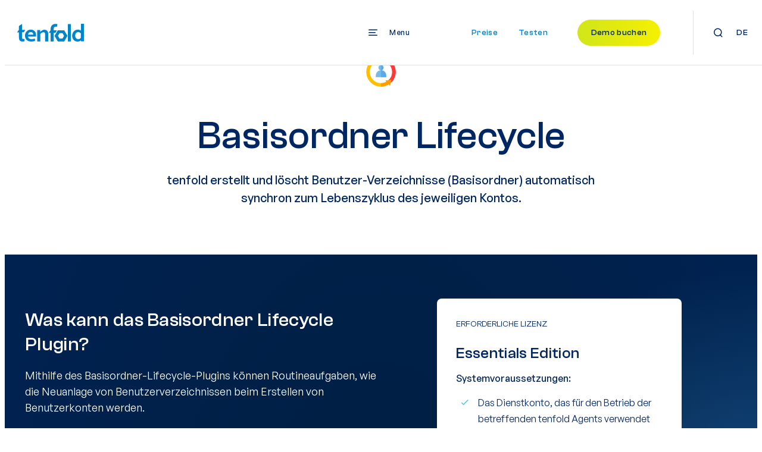

--- FILE ---
content_type: text/html; charset=UTF-8
request_url: https://www.tenfold-security.com/basisordner-lifecycle-plugin/
body_size: 40858
content:

<!doctype html>
<html lang="de">
<head><meta charset="UTF-8"><script>if(navigator.userAgent.match(/MSIE|Internet Explorer/i)||navigator.userAgent.match(/Trident\/7\..*?rv:11/i)){var href=document.location.href;if(!href.match(/[?&]nowprocket/)){if(href.indexOf("?")==-1){if(href.indexOf("#")==-1){document.location.href=href+"?nowprocket=1"}else{document.location.href=href.replace("#","?nowprocket=1#")}}else{if(href.indexOf("#")==-1){document.location.href=href+"&nowprocket=1"}else{document.location.href=href.replace("#","&nowprocket=1#")}}}}</script><script>(()=>{class RocketLazyLoadScripts{constructor(){this.v="2.0.4",this.userEvents=["keydown","keyup","mousedown","mouseup","mousemove","mouseover","mouseout","touchmove","touchstart","touchend","touchcancel","wheel","click","dblclick","input"],this.attributeEvents=["onblur","onclick","oncontextmenu","ondblclick","onfocus","onmousedown","onmouseenter","onmouseleave","onmousemove","onmouseout","onmouseover","onmouseup","onmousewheel","onscroll","onsubmit"]}async t(){this.i(),this.o(),/iP(ad|hone)/.test(navigator.userAgent)&&this.h(),this.u(),this.l(this),this.m(),this.k(this),this.p(this),this._(),await Promise.all([this.R(),this.L()]),this.lastBreath=Date.now(),this.S(this),this.P(),this.D(),this.O(),this.M(),await this.C(this.delayedScripts.normal),await this.C(this.delayedScripts.defer),await this.C(this.delayedScripts.async),await this.T(),await this.F(),await this.j(),await this.A(),window.dispatchEvent(new Event("rocket-allScriptsLoaded")),this.everythingLoaded=!0,this.lastTouchEnd&&await new Promise(t=>setTimeout(t,500-Date.now()+this.lastTouchEnd)),this.I(),this.H(),this.U(),this.W()}i(){this.CSPIssue=sessionStorage.getItem("rocketCSPIssue"),document.addEventListener("securitypolicyviolation",t=>{this.CSPIssue||"script-src-elem"!==t.violatedDirective||"data"!==t.blockedURI||(this.CSPIssue=!0,sessionStorage.setItem("rocketCSPIssue",!0))},{isRocket:!0})}o(){window.addEventListener("pageshow",t=>{this.persisted=t.persisted,this.realWindowLoadedFired=!0},{isRocket:!0}),window.addEventListener("pagehide",()=>{this.onFirstUserAction=null},{isRocket:!0})}h(){let t;function e(e){t=e}window.addEventListener("touchstart",e,{isRocket:!0}),window.addEventListener("touchend",function i(o){o.changedTouches[0]&&t.changedTouches[0]&&Math.abs(o.changedTouches[0].pageX-t.changedTouches[0].pageX)<10&&Math.abs(o.changedTouches[0].pageY-t.changedTouches[0].pageY)<10&&o.timeStamp-t.timeStamp<200&&(window.removeEventListener("touchstart",e,{isRocket:!0}),window.removeEventListener("touchend",i,{isRocket:!0}),"INPUT"===o.target.tagName&&"text"===o.target.type||(o.target.dispatchEvent(new TouchEvent("touchend",{target:o.target,bubbles:!0})),o.target.dispatchEvent(new MouseEvent("mouseover",{target:o.target,bubbles:!0})),o.target.dispatchEvent(new PointerEvent("click",{target:o.target,bubbles:!0,cancelable:!0,detail:1,clientX:o.changedTouches[0].clientX,clientY:o.changedTouches[0].clientY})),event.preventDefault()))},{isRocket:!0})}q(t){this.userActionTriggered||("mousemove"!==t.type||this.firstMousemoveIgnored?"keyup"===t.type||"mouseover"===t.type||"mouseout"===t.type||(this.userActionTriggered=!0,this.onFirstUserAction&&this.onFirstUserAction()):this.firstMousemoveIgnored=!0),"click"===t.type&&t.preventDefault(),t.stopPropagation(),t.stopImmediatePropagation(),"touchstart"===this.lastEvent&&"touchend"===t.type&&(this.lastTouchEnd=Date.now()),"click"===t.type&&(this.lastTouchEnd=0),this.lastEvent=t.type,t.composedPath&&t.composedPath()[0].getRootNode()instanceof ShadowRoot&&(t.rocketTarget=t.composedPath()[0]),this.savedUserEvents.push(t)}u(){this.savedUserEvents=[],this.userEventHandler=this.q.bind(this),this.userEvents.forEach(t=>window.addEventListener(t,this.userEventHandler,{passive:!1,isRocket:!0})),document.addEventListener("visibilitychange",this.userEventHandler,{isRocket:!0})}U(){this.userEvents.forEach(t=>window.removeEventListener(t,this.userEventHandler,{passive:!1,isRocket:!0})),document.removeEventListener("visibilitychange",this.userEventHandler,{isRocket:!0}),this.savedUserEvents.forEach(t=>{(t.rocketTarget||t.target).dispatchEvent(new window[t.constructor.name](t.type,t))})}m(){const t="return false",e=Array.from(this.attributeEvents,t=>"data-rocket-"+t),i="["+this.attributeEvents.join("],[")+"]",o="[data-rocket-"+this.attributeEvents.join("],[data-rocket-")+"]",s=(e,i,o)=>{o&&o!==t&&(e.setAttribute("data-rocket-"+i,o),e["rocket"+i]=new Function("event",o),e.setAttribute(i,t))};new MutationObserver(t=>{for(const n of t)"attributes"===n.type&&(n.attributeName.startsWith("data-rocket-")||this.everythingLoaded?n.attributeName.startsWith("data-rocket-")&&this.everythingLoaded&&this.N(n.target,n.attributeName.substring(12)):s(n.target,n.attributeName,n.target.getAttribute(n.attributeName))),"childList"===n.type&&n.addedNodes.forEach(t=>{if(t.nodeType===Node.ELEMENT_NODE)if(this.everythingLoaded)for(const i of[t,...t.querySelectorAll(o)])for(const t of i.getAttributeNames())e.includes(t)&&this.N(i,t.substring(12));else for(const e of[t,...t.querySelectorAll(i)])for(const t of e.getAttributeNames())this.attributeEvents.includes(t)&&s(e,t,e.getAttribute(t))})}).observe(document,{subtree:!0,childList:!0,attributeFilter:[...this.attributeEvents,...e]})}I(){this.attributeEvents.forEach(t=>{document.querySelectorAll("[data-rocket-"+t+"]").forEach(e=>{this.N(e,t)})})}N(t,e){const i=t.getAttribute("data-rocket-"+e);i&&(t.setAttribute(e,i),t.removeAttribute("data-rocket-"+e))}k(t){Object.defineProperty(HTMLElement.prototype,"onclick",{get(){return this.rocketonclick||null},set(e){this.rocketonclick=e,this.setAttribute(t.everythingLoaded?"onclick":"data-rocket-onclick","this.rocketonclick(event)")}})}S(t){function e(e,i){let o=e[i];e[i]=null,Object.defineProperty(e,i,{get:()=>o,set(s){t.everythingLoaded?o=s:e["rocket"+i]=o=s}})}e(document,"onreadystatechange"),e(window,"onload"),e(window,"onpageshow");try{Object.defineProperty(document,"readyState",{get:()=>t.rocketReadyState,set(e){t.rocketReadyState=e},configurable:!0}),document.readyState="loading"}catch(t){console.log("WPRocket DJE readyState conflict, bypassing")}}l(t){this.originalAddEventListener=EventTarget.prototype.addEventListener,this.originalRemoveEventListener=EventTarget.prototype.removeEventListener,this.savedEventListeners=[],EventTarget.prototype.addEventListener=function(e,i,o){o&&o.isRocket||!t.B(e,this)&&!t.userEvents.includes(e)||t.B(e,this)&&!t.userActionTriggered||e.startsWith("rocket-")||t.everythingLoaded?t.originalAddEventListener.call(this,e,i,o):(t.savedEventListeners.push({target:this,remove:!1,type:e,func:i,options:o}),"mouseenter"!==e&&"mouseleave"!==e||t.originalAddEventListener.call(this,e,t.savedUserEvents.push,o))},EventTarget.prototype.removeEventListener=function(e,i,o){o&&o.isRocket||!t.B(e,this)&&!t.userEvents.includes(e)||t.B(e,this)&&!t.userActionTriggered||e.startsWith("rocket-")||t.everythingLoaded?t.originalRemoveEventListener.call(this,e,i,o):t.savedEventListeners.push({target:this,remove:!0,type:e,func:i,options:o})}}J(t,e){this.savedEventListeners=this.savedEventListeners.filter(i=>{let o=i.type,s=i.target||window;return e!==o||t!==s||(this.B(o,s)&&(i.type="rocket-"+o),this.$(i),!1)})}H(){EventTarget.prototype.addEventListener=this.originalAddEventListener,EventTarget.prototype.removeEventListener=this.originalRemoveEventListener,this.savedEventListeners.forEach(t=>this.$(t))}$(t){t.remove?this.originalRemoveEventListener.call(t.target,t.type,t.func,t.options):this.originalAddEventListener.call(t.target,t.type,t.func,t.options)}p(t){let e;function i(e){return t.everythingLoaded?e:e.split(" ").map(t=>"load"===t||t.startsWith("load.")?"rocket-jquery-load":t).join(" ")}function o(o){function s(e){const s=o.fn[e];o.fn[e]=o.fn.init.prototype[e]=function(){return this[0]===window&&t.userActionTriggered&&("string"==typeof arguments[0]||arguments[0]instanceof String?arguments[0]=i(arguments[0]):"object"==typeof arguments[0]&&Object.keys(arguments[0]).forEach(t=>{const e=arguments[0][t];delete arguments[0][t],arguments[0][i(t)]=e})),s.apply(this,arguments),this}}if(o&&o.fn&&!t.allJQueries.includes(o)){const e={DOMContentLoaded:[],"rocket-DOMContentLoaded":[]};for(const t in e)document.addEventListener(t,()=>{e[t].forEach(t=>t())},{isRocket:!0});o.fn.ready=o.fn.init.prototype.ready=function(i){function s(){parseInt(o.fn.jquery)>2?setTimeout(()=>i.bind(document)(o)):i.bind(document)(o)}return"function"==typeof i&&(t.realDomReadyFired?!t.userActionTriggered||t.fauxDomReadyFired?s():e["rocket-DOMContentLoaded"].push(s):e.DOMContentLoaded.push(s)),o([])},s("on"),s("one"),s("off"),t.allJQueries.push(o)}e=o}t.allJQueries=[],o(window.jQuery),Object.defineProperty(window,"jQuery",{get:()=>e,set(t){o(t)}})}P(){const t=new Map;document.write=document.writeln=function(e){const i=document.currentScript,o=document.createRange(),s=i.parentElement;let n=t.get(i);void 0===n&&(n=i.nextSibling,t.set(i,n));const c=document.createDocumentFragment();o.setStart(c,0),c.appendChild(o.createContextualFragment(e)),s.insertBefore(c,n)}}async R(){return new Promise(t=>{this.userActionTriggered?t():this.onFirstUserAction=t})}async L(){return new Promise(t=>{document.addEventListener("DOMContentLoaded",()=>{this.realDomReadyFired=!0,t()},{isRocket:!0})})}async j(){return this.realWindowLoadedFired?Promise.resolve():new Promise(t=>{window.addEventListener("load",t,{isRocket:!0})})}M(){this.pendingScripts=[];this.scriptsMutationObserver=new MutationObserver(t=>{for(const e of t)e.addedNodes.forEach(t=>{"SCRIPT"!==t.tagName||t.noModule||t.isWPRocket||this.pendingScripts.push({script:t,promise:new Promise(e=>{const i=()=>{const i=this.pendingScripts.findIndex(e=>e.script===t);i>=0&&this.pendingScripts.splice(i,1),e()};t.addEventListener("load",i,{isRocket:!0}),t.addEventListener("error",i,{isRocket:!0}),setTimeout(i,1e3)})})})}),this.scriptsMutationObserver.observe(document,{childList:!0,subtree:!0})}async F(){await this.X(),this.pendingScripts.length?(await this.pendingScripts[0].promise,await this.F()):this.scriptsMutationObserver.disconnect()}D(){this.delayedScripts={normal:[],async:[],defer:[]},document.querySelectorAll("script[type$=rocketlazyloadscript]").forEach(t=>{t.hasAttribute("data-rocket-src")?t.hasAttribute("async")&&!1!==t.async?this.delayedScripts.async.push(t):t.hasAttribute("defer")&&!1!==t.defer||"module"===t.getAttribute("data-rocket-type")?this.delayedScripts.defer.push(t):this.delayedScripts.normal.push(t):this.delayedScripts.normal.push(t)})}async _(){await this.L();let t=[];document.querySelectorAll("script[type$=rocketlazyloadscript][data-rocket-src]").forEach(e=>{let i=e.getAttribute("data-rocket-src");if(i&&!i.startsWith("data:")){i.startsWith("//")&&(i=location.protocol+i);try{const o=new URL(i).origin;o!==location.origin&&t.push({src:o,crossOrigin:e.crossOrigin||"module"===e.getAttribute("data-rocket-type")})}catch(t){}}}),t=[...new Map(t.map(t=>[JSON.stringify(t),t])).values()],this.Y(t,"preconnect")}async G(t){if(await this.K(),!0!==t.noModule||!("noModule"in HTMLScriptElement.prototype))return new Promise(e=>{let i;function o(){(i||t).setAttribute("data-rocket-status","executed"),e()}try{if(navigator.userAgent.includes("Firefox/")||""===navigator.vendor||this.CSPIssue)i=document.createElement("script"),[...t.attributes].forEach(t=>{let e=t.nodeName;"type"!==e&&("data-rocket-type"===e&&(e="type"),"data-rocket-src"===e&&(e="src"),i.setAttribute(e,t.nodeValue))}),t.text&&(i.text=t.text),t.nonce&&(i.nonce=t.nonce),i.hasAttribute("src")?(i.addEventListener("load",o,{isRocket:!0}),i.addEventListener("error",()=>{i.setAttribute("data-rocket-status","failed-network"),e()},{isRocket:!0}),setTimeout(()=>{i.isConnected||e()},1)):(i.text=t.text,o()),i.isWPRocket=!0,t.parentNode.replaceChild(i,t);else{const i=t.getAttribute("data-rocket-type"),s=t.getAttribute("data-rocket-src");i?(t.type=i,t.removeAttribute("data-rocket-type")):t.removeAttribute("type"),t.addEventListener("load",o,{isRocket:!0}),t.addEventListener("error",i=>{this.CSPIssue&&i.target.src.startsWith("data:")?(console.log("WPRocket: CSP fallback activated"),t.removeAttribute("src"),this.G(t).then(e)):(t.setAttribute("data-rocket-status","failed-network"),e())},{isRocket:!0}),s?(t.fetchPriority="high",t.removeAttribute("data-rocket-src"),t.src=s):t.src="data:text/javascript;base64,"+window.btoa(unescape(encodeURIComponent(t.text)))}}catch(i){t.setAttribute("data-rocket-status","failed-transform"),e()}});t.setAttribute("data-rocket-status","skipped")}async C(t){const e=t.shift();return e?(e.isConnected&&await this.G(e),this.C(t)):Promise.resolve()}O(){this.Y([...this.delayedScripts.normal,...this.delayedScripts.defer,...this.delayedScripts.async],"preload")}Y(t,e){this.trash=this.trash||[];let i=!0;var o=document.createDocumentFragment();t.forEach(t=>{const s=t.getAttribute&&t.getAttribute("data-rocket-src")||t.src;if(s&&!s.startsWith("data:")){const n=document.createElement("link");n.href=s,n.rel=e,"preconnect"!==e&&(n.as="script",n.fetchPriority=i?"high":"low"),t.getAttribute&&"module"===t.getAttribute("data-rocket-type")&&(n.crossOrigin=!0),t.crossOrigin&&(n.crossOrigin=t.crossOrigin),t.integrity&&(n.integrity=t.integrity),t.nonce&&(n.nonce=t.nonce),o.appendChild(n),this.trash.push(n),i=!1}}),document.head.appendChild(o)}W(){this.trash.forEach(t=>t.remove())}async T(){try{document.readyState="interactive"}catch(t){}this.fauxDomReadyFired=!0;try{await this.K(),this.J(document,"readystatechange"),document.dispatchEvent(new Event("rocket-readystatechange")),await this.K(),document.rocketonreadystatechange&&document.rocketonreadystatechange(),await this.K(),this.J(document,"DOMContentLoaded"),document.dispatchEvent(new Event("rocket-DOMContentLoaded")),await this.K(),this.J(window,"DOMContentLoaded"),window.dispatchEvent(new Event("rocket-DOMContentLoaded"))}catch(t){console.error(t)}}async A(){try{document.readyState="complete"}catch(t){}try{await this.K(),this.J(document,"readystatechange"),document.dispatchEvent(new Event("rocket-readystatechange")),await this.K(),document.rocketonreadystatechange&&document.rocketonreadystatechange(),await this.K(),this.J(window,"load"),window.dispatchEvent(new Event("rocket-load")),await this.K(),window.rocketonload&&window.rocketonload(),await this.K(),this.allJQueries.forEach(t=>t(window).trigger("rocket-jquery-load")),await this.K(),this.J(window,"pageshow");const t=new Event("rocket-pageshow");t.persisted=this.persisted,window.dispatchEvent(t),await this.K(),window.rocketonpageshow&&window.rocketonpageshow({persisted:this.persisted})}catch(t){console.error(t)}}async K(){Date.now()-this.lastBreath>45&&(await this.X(),this.lastBreath=Date.now())}async X(){return document.hidden?new Promise(t=>setTimeout(t)):new Promise(t=>requestAnimationFrame(t))}B(t,e){return e===document&&"readystatechange"===t||(e===document&&"DOMContentLoaded"===t||(e===window&&"DOMContentLoaded"===t||(e===window&&"load"===t||e===window&&"pageshow"===t)))}static run(){(new RocketLazyLoadScripts).t()}}RocketLazyLoadScripts.run()})();</script>
    
    <meta name="viewport" content="width=device-width, initial-scale=1">
    <link rel="profile" href="https://gmpg.org/xfn/11">
	<meta name='robots' content='index, follow, max-image-preview:large, max-snippet:-1, max-video-preview:-1' />
	<style>img:is([sizes="auto" i], [sizes^="auto," i]) { contain-intrinsic-size: 3000px 1500px }</style>
	<link rel="alternate" href="https://www.tenfold-security.com/basisordner-lifecycle-plugin/" hreflang="de" />
<link rel="alternate" href="https://www.tenfold-security.com/en/home-folder-lifecycle-plugin/" hreflang="en" />

	<!-- This site is optimized with the Yoast SEO Premium plugin v26.4 (Yoast SEO v26.4) - https://yoast.com/wordpress/plugins/seo/ -->
	<title>Anlage von Benutzerkonto und Home Folder automatisieren</title>
<link data-rocket-prefetch href="https://consentcdn.cookiebot.com" rel="dns-prefetch">
<link data-rocket-prefetch href="https://script.crazyegg.com" rel="dns-prefetch">
<link data-rocket-prefetch href="https://snap.licdn.com" rel="dns-prefetch">
<link data-rocket-prefetch href="https://static.hotjar.com" rel="dns-prefetch">
<link data-rocket-prefetch href="https://www.googletagmanager.com" rel="dns-prefetch">
<link data-rocket-prefetch href="https://sc.lfeeder.com" rel="dns-prefetch">
<link data-rocket-prefetch href="https://bat.bing.com" rel="dns-prefetch">
<link data-rocket-prefetch href="https://consent.cookiebot.com" rel="dns-prefetch">
<link data-rocket-prefetch href="https://fonts.googleapis.com" rel="dns-prefetch">
<link data-rocket-prefetch href="https://googleads.g.doubleclick.net" rel="dns-prefetch">
<link data-rocket-prefetch href="https://script.hotjar.com" rel="dns-prefetch">
<link crossorigin data-rocket-preload as="font" href="https://www.tenfold-security.com/wp-content/themes/tenfold/assets/fonts/subset-GeneralSans-Regular.woff2" rel="preload">
<link crossorigin data-rocket-preload as="font" href="https://www.tenfold-security.com/wp-content/themes/tenfold/assets/fonts/subset-ClashGrotesk-Medium.woff2" rel="preload">
<link crossorigin data-rocket-preload as="font" href="https://www.tenfold-security.com/wp-content/themes/tenfold/assets/fonts/tenfold-icons.ttf" rel="preload">
<link crossorigin data-rocket-preload as="font" href="https://www.tenfold-security.com/wp-content/themes/tenfold/assets/fonts/subset-GeneralSans-Medium.woff2" rel="preload">
<link crossorigin data-rocket-preload as="font" href="https://www.tenfold-security.com/wp-content/themes/tenfold/assets/fonts/subset-ClashGrotesk-Regular.woff2" rel="preload">
<style id="rocket-critical-css">.wp-block-columns{align-items:normal!important;box-sizing:border-box;display:flex;flex-wrap:wrap!important}@media (min-width:782px){.wp-block-columns{flex-wrap:nowrap!important}}@media (max-width:781px){.wp-block-columns:not(.is-not-stacked-on-mobile)>.wp-block-column{flex-basis:100%!important}}@media (min-width:782px){.wp-block-columns:not(.is-not-stacked-on-mobile)>.wp-block-column{flex-basis:0;flex-grow:1}.wp-block-columns:not(.is-not-stacked-on-mobile)>.wp-block-column[style*=flex-basis]{flex-grow:0}}.wp-block-column{flex-grow:1;min-width:0;overflow-wrap:break-word;word-break:break-word}.wp-block-column.is-vertically-aligned-center{align-self:center}.wp-block-column.is-vertically-aligned-center{width:100%}ul{box-sizing:border-box}:root{--wp--preset--font-size--normal:16px;--wp--preset--font-size--huge:42px}.container{width:100%;padding-right:15px;padding-left:15px;margin-right:auto;margin-left:auto}@media (min-width:992px){.container{max-width:1140px}}@media (min-width:1200px){.container{max-width:1404px}}@font-face{font-family:"GeneralSans-Regular";src:url(https://www.tenfold-security.com/wp-content/themes/tenfold/assets/fonts/subset-GeneralSans-Regular.woff2) format("woff2"),url(https://www.tenfold-security.com/wp-content/themes/tenfold/assets/fonts/subset-GeneralSans-Regular.woff) format("woff"),url(https://www.tenfold-security.com/wp-content/themes/tenfold/assets/fonts/GeneralSans-Regular.ttf) format("truetype");font-weight:400;font-display:swap;font-style:normal}@font-face{font-family:"GeneralSans-Italic";src:url(https://www.tenfold-security.com/wp-content/themes/tenfold/assets/fonts/subset-GeneralSans-Italic.woff2) format("woff2"),url(https://www.tenfold-security.com/wp-content/themes/tenfold/assets/fonts/subset-GeneralSans-Italic.woff) format("woff"),url(https://www.tenfold-security.com/wp-content/themes/tenfold/assets/fonts/GeneralSans-Italic.ttf) format("truetype");font-weight:400;font-display:swap;font-style:italic}@font-face{font-family:"GeneralSans-Medium";src:url(https://www.tenfold-security.com/wp-content/themes/tenfold/assets/fonts/subset-GeneralSans-Medium.woff2) format("woff2"),url(https://www.tenfold-security.com/wp-content/themes/tenfold/assets/fonts/subset-GeneralSans-Medium.woff) format("woff"),url(https://www.tenfold-security.com/wp-content/themes/tenfold/assets/fonts/GeneralSans-Medium.ttf) format("truetype");font-weight:500;font-display:swap;font-style:normal}@font-face{font-family:"ClashGrotesk-Regular";src:url(https://www.tenfold-security.com/wp-content/themes/tenfold/assets/fonts/subset-ClashGrotesk-Regular.woff2) format("woff2"),url(https://www.tenfold-security.com/wp-content/themes/tenfold/assets/fonts/subset-ClashGrotesk-Regular.woff) format("woff"),url(https://www.tenfold-security.com/wp-content/themes/tenfold/assets/fonts/ClashGrotesk-Regular.ttf) format("truetype");font-weight:400;font-display:swap;font-style:normal}@font-face{font-family:"ClashGrotesk-Medium";src:url(https://www.tenfold-security.com/wp-content/themes/tenfold/assets/fonts/subset-ClashGrotesk-Medium.woff2) format("woff2"),url(https://www.tenfold-security.com/wp-content/themes/tenfold/assets/fonts/subset-ClashGrotesk-Medium.woff) format("woff"),url(https://www.tenfold-security.com/wp-content/themes/tenfold/assets/fonts/ClashGrotesk-Medium.ttf) format("truetype");font-weight:500;font-display:swap;font-style:normal}html body input[type=text]{border-radius:4px;border:1px solid #E0E0E0;font-size:1rem!important;color:#002762;padding:0 12px!important}label{text-align:left;font-size:0.813rem;letter-spacing:0.48px;margin-bottom:8px;line-height:1}.nf-form-fields-required{font-size:0.813rem;color:#002762;display:none}.nf-form-content{padding:0!important;font-family:"GeneralSans-Regular",sans-serif;font-size:1rem;color:#002762;font-weight:400}.nf-field-container{margin-bottom:8px!important}.nf-field-container.hidden-container{display:none}.nf-after-field{padding-top:8px}.nf-after-field .nf-input-limit{margin-top:0}.nf-after-field div{font-size:0.75rem!important}.ninja-forms-req-symbol{color:#002762!important}.nf-after-form-content{font-size:0.75rem!important}nf-field .list-container{margin-bottom:15px!important}nf-field .list-container .nf-field-label{margin-bottom:24px!important}nf-field .list-container label{font-size:1rem;font-weight:400}nf-field .list-container .nf-field-element:after{display:none!important}nf-field .listselect-container .nf-field-label,nf-field .email-container .nf-field-label,nf-field .textbox-container .nf-field-label,nf-field .list-container .nf-field-label{margin-bottom:8px!important;line-height:1.2}nf-field .listselect-container .nf-field-label label,nf-field .email-container .nf-field-label label,nf-field .list-container .nf-field-label label{font-family:"GeneralSans-Medium",sans-serif;font-size:0.813rem}nf-field .listselect-container select,nf-field .email-container input,nf-field .textbox-container input,nf-field .list-container select{border-radius:4px!important;background-color:transparent!important;border:2px solid #E0E0E0!important;font-size:16px!important;color:#002762!important}nf-field .listselect-container select,nf-field .list-container select{font-size:0.813rem!important}nf-field .listselect-container .nf-field-label label{font-weight:700}nf-field .listselect-container .nf-field-element div{border:none!important;background:transparent!important;background-color:transparent!important;z-index:1}nf-field .listselect-container .nf-field-element div:after{font-family:"tenfold-icon-font"!important;content:"h"!important;font-size:1rem!important;right:15px!important}nf-field .checkbox-container{padding-top:16px}nf-field .checkbox-container .nf-field-element{z-index:0}nf-field .checkbox-container .nf-field-label{margin-bottom:0!important}nf-field .checkbox-container .nf-field-label label{font-size:0.75rem;margin-left:40px!important;z-index:1}nf-field .checkbox-container .nf-field-label label:before{font-family:"tenfold-icon-font"!important;content:"q";color:#0085CA!important;left:-38px!important;font-size:1.6rem;font-weight:400}nf-field .checkbox-container .nf-field-label label:after{width:28px;height:28px;border-radius:4px;background-color:#FFFFFF;border:2px solid #E0E0E0;left:-40px!important;top:0;margin-top:-5px}nf-field .checkbox-container .nf-after-field{padding-top:0!important}.nf-response-msg{text-align:center;position:relative;padding:30px 0}.nf-response-msg:before{content:" ";display:block;background-image:url("/wp-content/themes/tenfold/assets/images/card-icon-hexagon-background.svg");width:90px;height:90px;background-repeat:no-repeat;background-position:center center;background-size:contain;margin:0 auto}.nf-response-msg:after{content:"q";font-family:"tenfold-icon-font"!important;display:block;position:absolute;color:#FFFFFF;font-size:1.7rem;top:55px;left:50%;transform:translate(-50%,0)}html body .submit-container{margin-top:30px}html body .submit-container .submit-wrap{flex-flow:column-reverse}html body .submit-container input[type=submit]{width:100%!important;justify-content:center;color:white!important;margin-bottom:8px!important;border:none!important;border-radius:50px!important;background:linear-gradient(93deg,#0085CA 0%,#52C4FF 100%)}html body .nf-mp-header{width:95%;margin:0 auto;padding-top:20px}@font-face{font-family:"tenfold-icon-font";src:url(https://www.tenfold-security.com/wp-content/themes/tenfold/assets/fonts/tenfold-icons.eot);src:url(https://www.tenfold-security.com/wp-content/themes/tenfold/assets/fonts/tenfold-icons.eot#iefix) format("embedded-opentype"),url(https://www.tenfold-security.com/wp-content/themes/tenfold/assets/fonts/tenfold-icons.ttf) format("truetype"),url(https://www.tenfold-security.com/wp-content/themes/tenfold/assets/fonts/tenfold-icons.woff) format("woff"),url(https://www.tenfold-security.com/wp-content/themes/tenfold/assets/fonts/tenfold-icons.svg#tenfold-icons) format("svg");font-weight:normal;font-style:normal;font-display:swap}[class^="icon-"],[class*=" icon-"]{display:flex;line-height:1;justify-content:center}[class^="icon-"]:before,[class*=" icon-"]:before{font-family:"tenfold-icon-font"!important;speak:never;font-style:normal;font-weight:normal;font-variant:normal;text-transform:none;line-height:1;-webkit-font-smoothing:antialiased;-moz-osx-font-smoothing:grayscale}.icon-Arrow-Right:before{content:"x"}.icon-Check:before{content:"q"}.icon-Close:before{content:"n"}.icon-Menu:before{content:"O"}.icon-Search:before{content:"/"}.icon-rocket:before{content:""}html .has-white-color,html .has-white-color span,html .has-white-color i{color:#FFFFFF!important}html .has-blue-color{color:#0085CA!important}html .has-dark-blue-color,html .has-dark-blue-color span{color:#002762!important}html .has-alert-success-color{color:#14C35A!important}html .has-blue-gradient-background{background:linear-gradient(93deg,#0085CA 0%,#52C4FF 100%)!important}html .has-blue-gradient-background-hover{background:linear-gradient(93deg,#1E6EAA 0%,#21B3FF 100%)!important}html .has-dark-blue-gradient-background{background:radial-gradient(118% 215% at 50% 50%,#001E41 0%,#002762 100%)!important}html .has-dark-blue-gradient-background--after:after{background:radial-gradient(118% 215% at 50% 50%,#001E41 0%,#002762 100%)!important}html .has-light-blue-gradient-background{background:linear-gradient(93deg,#52C4FF 0%,#A8E1FF 100%)!important}html .has-transparent-gradient-background{background:transparent!important}html .has-white-gradient-background{background:#ffffff!important}.site-header{position:fixed;top:0;z-index:11;width:100vw;background-color:#FFFFFF;border-bottom:1px solid #E0E0E0}.site-header .inner-header-content{display:flex;align-items:center;padding:17.5px 21px;max-width:1446px;margin-left:auto;margin-right:auto;overflow:hidden}@media (max-width:767px){.site-header .inner-header-content{padding:8px 16px}}@media (max-width:991px){.site-header .inner-header-content{overflow:visible}}.site-header .site-branding{height:30px;margin:10px 0;flex:1}@media (max-width:767px){.site-header .site-branding{height:24px}}@media (max-width:767px){.site-header .site-branding img{height:24px;width:90px}}.site-header .main-navigation{width:80px;color:#002762;display:flex;align-items:center;justify-content:flex-end;position:relative}@media (max-width:767px){.site-header .main-navigation{display:none}}.site-header .main-navigation i{display:inline-block;margin-right:19px;font-size:1.125rem;width:1.125rem;height:1.125rem}.site-header .main-navigation i.icon-Close{font-size:1.5rem;width:1.5rem;height:1.5rem}.site-header .main-navigation span{font-size:0.75rem;letter-spacing:0.48px;font-family:"GeneralSans-Medium",sans-serif;display:inline-block;line-height:1}.site-header .main-navigation .open-state{position:absolute;top:-20px;right:-50px;background-image:url(https://www.tenfold-security.com/wp-content/themes/tenfold/assets/images/hexagon-grey.svg);width:196px;height:170px;background-size:contain;background-position:center center;background-repeat:no-repeat;text-align:center;opacity:0}.site-header .main-navigation .open-state i{margin:30px 0 0}#header-primary-menu{text-align:right;width:calc(50% - 40px);display:flex;align-items:center;justify-content:flex-end}@media (max-width:1199px){#header-primary-menu{width:calc(60%)}}@media (max-width:991px){#header-primary-menu{width:calc(50% - 40px)}}#header-primary-menu div{display:inline-block}#header-primary-menu ul{list-style:none;padding:0;margin:0;display:inline-block}#header-primary-menu ul.nav-menu{border-right:1px solid #E0E0E0;margin:0 21px 0 0}@media (max-width:991px){#header-primary-menu ul.nav-menu{display:none}}#header-primary-menu .current-lang{text-transform:uppercase;color:#002762;font-family:"ClashGrotesk-Medium",sans-serif!important;letter-spacing:0.32px;font-size:0.875rem;line-height:1;padding:11px}@media (max-width:767px){#header-primary-menu .current-lang{padding-right:25px}}#header-primary-menu .languages-dropdown{display:none;position:absolute;bottom:0;right:0;transform:translate(5px,100%);z-index:1;background-color:#FFFFFF}@media (max-width:767px){#header-primary-menu .languages-dropdown{transform:translate(-50px,100%)}}#header-primary-menu .languages-dropdown ul{margin:0!important;padding:10px 15px 15px;gap:12px;list-style:none;display:flex;flex-direction:column}#header-primary-menu .languages-dropdown li{margin:0!important;padding:0}#header-primary-menu .languages-dropdown a{text-transform:uppercase;color:#002762;font-family:"ClashGrotesk-Medium",sans-serif!important;letter-spacing:0.32px;font-size:0.875rem;line-height:1}#header-primary-menu li{display:inline-block;margin-right:32px;margin-bottom:0;padding:0}#header-primary-menu li.button{margin:0 32px 0 -8px!important;min-width:0!important}#header-primary-menu li.button a{padding:15px 23px!important;color:#002762!important;border-radius:50px;background:linear-gradient(93deg,#D2E619 5.44%,#F5F002 100%)}#header-primary-menu a{font-family:"ClashGrotesk-Medium",sans-serif!important;letter-spacing:0.32px;font-size:0.875rem;line-height:1}#header-primary-menu .header-secondary-menu{display:flex;align-items:center;position:relative}#header-primary-menu .header-secondary-menu .search-button{display:inline-flex;justify-content:center;align-items:center;color:#002762;background-color:#FFFFFF;padding:11px;border-radius:50%;width:40px;height:40px}#header-primary-menu .header-secondary-menu i{font-size:1.125rem}#header-primary-menu .header-secondary-menu li{margin-left:14px}#header-primary-menu .header-secondary-menu a{text-transform:uppercase;color:#002762}#header-primary-menu .header-secondary-menu .mobile-nav-icon{display:none!important;font-size:1.125rem;padding:11px;line-height:1}#header-primary-menu .header-secondary-menu .mobile-nav-icon i{display:flex;align-items:center}@media (max-width:767px){#header-primary-menu .header-secondary-menu .mobile-nav-icon{display:inline-block!important}}#header-primary-menu .header-secondary-menu .mobile-nav-icon .open-state{position:absolute;top:0px;right:-108px;background-image:url(https://www.tenfold-security.com/wp-content/themes/tenfold/assets/images/hexagon-grey.svg);width:173px;height:51px;background-size:cover;background-position:top center;background-repeat:no-repeat;opacity:0}#header-primary-menu .header-secondary-menu .mobile-nav-icon .open-state i{position:absolute;left:51px;top:14px;font-size:1rem}#desktop-dropdown-menu{display:none;position:fixed;top:75px;right:0;bottom:0;left:0;background-color:#F2F2F2;z-index:11}@media (max-width:767px){#desktop-dropdown-menu{top:55px}}#desktop-dropdown-menu>div{position:absolute;top:0;right:0;bottom:0;left:0;padding:0;margin:0;display:flex;align-items:center;justify-content:center;transform:translate(-340px,0)}@media screen and (max-width:1400px){#desktop-dropdown-menu>div{transform:translate(-320px,0)}}@media (max-width:1199px){#desktop-dropdown-menu>div{display:block;position:relative;padding-top:10px;padding-bottom:10px;top:auto;right:auto;bottom:auto;left:auto;transform:none}}#desktop-dropdown-menu ul{padding-left:0}#desktop-dropdown-menu .nav-menu{list-style:none;margin:0;position:relative}#desktop-dropdown-menu .nav-menu:before{content:" ";display:block;position:absolute;top:50%;width:1px;height:600px;background-color:#BDBDBD;left:338px;transform:translate(0,-50%)}@media screen and (max-width:1400px){#desktop-dropdown-menu .nav-menu:before{left:298px}}@media (max-width:1199px){#desktop-dropdown-menu .nav-menu:before{display:none}}#desktop-dropdown-menu .nav-menu li{padding:0;min-width:340px;max-width:340px;margin:0;border:none!important}@media screen and (max-width:1400px){#desktop-dropdown-menu .nav-menu li{min-width:300px;max-width:300px}}@media (max-width:1199px){#desktop-dropdown-menu .nav-menu li{min-width:0;max-width:none;border-right:none}}#desktop-dropdown-menu .nav-menu li.current_page_item>a{color:#0085CA;border-right:3px solid #0085CA}#desktop-dropdown-menu .nav-menu li.mobile-only{display:none}@media (max-width:1199px){#desktop-dropdown-menu .nav-menu li.mobile-only{display:block}}#desktop-dropdown-menu .nav-menu li.current_page_item>a{color:#0085CA;border-right:3px solid #0085CA}@media (max-width:1199px){#desktop-dropdown-menu .nav-menu li.current_page_item>a:after{content:" ";display:block;position:absolute;width:3px;height:1.125rem;border-radius:1px;background-color:#0085CA;right:16px;top:16px}}#desktop-dropdown-menu .nav-menu a{font-family:"ClashGrotesk-Medium",sans-serif!important;font-size:1.5rem;line-height:1;letter-spacing:0.64px;padding-top:16px;padding-bottom:16px;padding-right:33px;color:#002762;width:100%;display:inline-block;position:relative}@media (max-width:1199px){#desktop-dropdown-menu .nav-menu a{font-size:1.125rem;padding:16px;border-right:0!important}}#desktop-dropdown-menu .nav-menu .sub-menu{position:absolute;left:50%;top:50%;transform:translate(170px,-50%);list-style:none;margin:0;padding-left:50px;display:none;max-height:600px;min-height:600px;flex-direction:column;justify-content:center;min-width:900px;max-width:900px;overflow:scroll;-ms-overflow-style:none;scrollbar-width:none}@media screen and (max-width:1400px){#desktop-dropdown-menu .nav-menu .sub-menu{transform:translate(150px,-50%)}}#desktop-dropdown-menu .nav-menu .sub-menu::-webkit-scrollbar{display:none}#desktop-dropdown-menu .nav-menu .sub-menu:before{content:" ";display:block;position:absolute;top:0;bottom:0;width:1px;background-color:#BDBDBD;left:388px}@media screen and (max-width:1400px){#desktop-dropdown-menu .nav-menu .sub-menu:before{left:348px}}@media (max-width:1199px){#desktop-dropdown-menu .nav-menu .sub-menu:before{display:none}}@media (max-width:1199px){#desktop-dropdown-menu .nav-menu .sub-menu{position:relative;left:0px;top:auto;transform:none;max-height:none;min-height:0;overflow:visible;padding:8px 0 8px 40px;border-radius:8px;background-color:#FFFFFF;min-width:0;max-width:none}}#desktop-dropdown-menu .nav-menu .sub-menu a{font-family:"ClashGrotesk-Regular",sans-serif!important}@media (max-width:1199px){#desktop-dropdown-menu .nav-menu .sub-menu a{font-size:1rem;padding:8px 8px 8px 0}#desktop-dropdown-menu .nav-menu .sub-menu a:after{height:1rem!important;top:8px!important}}#desktop-dropdown-menu .nav-menu .sub-menu .sub-menu{display:none;min-width:0px;max-width:none;left:220px}#desktop-dropdown-menu .nav-menu .sub-menu .sub-menu:before{display:none}@media screen and (max-width:1400px){#desktop-dropdown-menu .nav-menu .sub-menu .sub-menu{left:200px}}@media (max-width:1199px){#desktop-dropdown-menu .nav-menu .sub-menu .sub-menu{left:0px;padding:0 0 0 24px}}#desktop-dropdown-menu .nav-menu .sub-menu .sub-menu li,#desktop-dropdown-menu .nav-menu .sub-menu .sub-menu li a{border-right:0}#desktop-dropdown-menu .header-cta{width:410px;left:50%;right:auto;transform:translate(270px,0)}@media screen and (max-width:1400px){#desktop-dropdown-menu .header-cta{display:none}}.notification-bar>div{justify-content:space-between!important;padding-right:45px!important}@media (max-width:1500px){.notification-bar>div{flex-direction:column;padding-right:21px!important;padding-bottom:20px!important;gap:10px!important}.notification-bar>div .text{text-align:center}}.notification-bar .close{position:absolute;right:15px}.translations-redirect-bar,.notification-bar{background:radial-gradient(118% 215% at 50% 50%,#001E41 0%,#002762 100%);color:#FFFFFF}@media (max-width:767px){.translations-redirect-bar,.notification-bar{padding:10px 0}}.translations-redirect-bar>div,.notification-bar>div{display:flex;align-items:center;justify-content:center;gap:20px}@media (max-width:767px){.translations-redirect-bar>div,.notification-bar>div{flex-direction:column;gap:10px}}.translations-redirect-bar .language-actions{display:flex;align-items:center;gap:10px}.translations-redirect-bar .button,.notification-bar .button{min-width:0;margin:0!important;font-size:0.875rem}.tenfold-popup{position:fixed;width:100vw;min-height:100vh;top:0;left:0;z-index:12;display:none}.tenfold-popup.remove-padding .popup-content{padding:0}.tenfold-popup.width-wide .popup-content{max-width:1110px;display:flex;justify-content:center;overflow-y:hidden}.tenfold-popup .background{position:absolute!important;display:block;top:0;right:0;bottom:0;left:0;background-color:#00030E;opacity:0.8;z-index:9}.tenfold-popup .inner-popup{position:absolute;top:0;right:0;bottom:0;left:0;overflow:scroll}.tenfold-popup .popup-content{position:relative;max-width:630px;margin:100px auto;background-color:#FFFFFF;border-radius:24px;padding:32px;z-index:11}.tenfold-popup .close{position:absolute;top:20px;right:20px;line-height:1;z-index:1;font-size:1.6rem}.tenfold-popup .close i{color:#0085CA}.tenfold-popup .tenfold-heading{margin-top:0!important;margin-bottom:24px;line-height:1}*{box-sizing:border-box}.container{padding:0!important}html,body{font-family:"GeneralSans-Regular",sans-serif;font-size:16px;line-height:1.6875}html body{padding-top:75px}@media (max-width:767px){html body{padding-top:56px}}h1,h3,h5{font-family:"ClashGrotesk-Medium",sans-serif!important;margin:0;font-weight:normal;color:#002762;letter-spacing:0.32px}@media (max-width:767px){h1,h3,h5{hyphens:auto}}h1{font-size:5rem;margin-bottom:24px}@media (max-width:767px){h1{font-size:2.5rem}}h3{font-size:2.5rem;margin-bottom:16px}@media (max-width:767px){h3{font-size:1.875rem}}h5{font-size:1.625rem;margin-bottom:16px}@media (max-width:767px){h5{font-size:1.375rem}}p{color:#002762;margin-bottom:16px}p.heading{font-size:1.25rem!important;margin-bottom:32px;line-height:1.5;font-weight:normal;font-family:"GeneralSans-Medium",sans-serif}@media (max-width:767px){p.heading{font-size:1.125rem!important}}span.heading{font-size:0.875rem;margin-bottom:16px;margin-top:16px;color:#002762}strong{font-family:"GeneralSans-Medium",sans-serif;font-weight:normal}i{font-family:"GeneralSans-Italic",sans-serif}ul{padding-left:25px;color:#002762}ul li{padding-left:5px;margin-bottom:8px}html body.tenfold-theme a{color:#0085CA;text-decoration:none}.align-left{text-align:left}.align-center{text-align:center}.button-link{text-decoration:underline;border:none;outline:none;box-shadow:none;padding:0!important;font-size:1rem}.button,.submit-container input{position:relative;margin-top:8px!important;margin-bottom:32px!important;display:inline-flex!important;font-size:1rem!important;letter-spacing:0.8px;min-width:223px;padding:15px 23px!important;line-height:1!important;justify-content:space-between;align-items:center;border-radius:50px!important;border:none!important;outline:none;box-shadow:none;text-decoration:none!important;font-family:"ClashGrotesk-Medium",sans-serif!important}@media (max-width:767px){.button,.submit-container input{min-width:0}}.button .inner-bg{position:absolute;top:0px;right:0px;bottom:0px;left:0px;border-radius:46px;z-index:1;opacity:0}.button span{position:relative;z-index:2;padding:0!important;font-family:"ClashGrotesk-Medium",sans-serif!important;text-decoration:none!important}.button i{z-index:2;display:flex;margin-left:14px;font-size:1.2rem!important;text-decoration:none!important}.button.full .inner-bg{top:0px;right:0px;bottom:0px;left:0px}.button.border{border:2px solid!important;background:none!important;padding:13px 22px!important}.button.border:not(:hover){background:transparent!important}.button.transparent{background:none!important;padding:0!important;min-width:0}.button.hide-icon{justify-content:center}.button.full-width{display:block!important;width:100%}.wp-block-columns{gap:24px!important}.hidden-desktop{display:none!important}@media (max-width:991px){.hidden-desktop{display:block!important}}#global-search-form #search-form-wrapper{display:none;position:fixed;top:75px;right:0;bottom:0;left:0;background-color:#F2F2F2;z-index:11}#global-search-form #search-form-wrapper label{display:none}#search-form-wrapper #search-form-inner-wrapper{display:flex!important;position:absolute!important;padding:0 100px;top:0;right:0;bottom:0;left:0;align-items:center;justify-content:center;flex-direction:column}@media (max-width:767px){#search-form-wrapper #search-form-inner-wrapper{padding:0 15px}}#search-form-wrapper label{display:block;width:100%}#search-form-wrapper #search-form{max-width:1000px;width:100%;position:relative}#search-form-wrapper #search-form input{font-size:3rem!important;padding:24px 74px 24px 24px!important;width:100%}@media (max-width:767px){#search-form-wrapper #search-form input{font-size:1.125rem!important;padding:16px 48px 16px 12px!important}}#search-form-wrapper #search-form i{font-size:2.25rem;position:absolute;display:flex;right:24px;top:0;bottom:0;align-items:center;color:#002762}@media (max-width:767px){#search-form-wrapper #search-form i{font-size:1.125rem;right:15px}}.interface-header{padding:88px 15px 80px;text-align:center}@media (max-width:767px){.interface-header{padding:50px 15px}}.interface-header img{margin-bottom:40px}@media (max-width:767px){.interface-header img{height:40px;margin-bottom:20px}}.interface-header h1{max-width:850px;font-size:4rem;margin-bottom:24px;line-height:1.1;margin-left:auto;margin-right:auto}@media (max-width:767px){.interface-header h1{font-size:2.5rem}}.interface-header p{max-width:750px;margin:0 auto}.ninja-forms-form-wrap *,.ninja-forms-form-wrap :after,.ninja-forms-form-wrap :before{-ms-box-sizing:border-box;box-sizing:border-box}.nf-response-msg{display:none}.nf-field-container{clear:both;position:relative;margin-bottom:25px}.nf-field-container:after{clear:both;content:"";display:block}.nf-field-container.hidden-container{margin:0;height:auto}.nf-field-container.hidden-container .nf-field-label{display:none}.nf-field-label label{font-weight:700;margin:0;padding:0}.nf-field-element{position:relative}.nf-field-element input,.nf-field-element select{margin:0;width:auto;height:auto;vertical-align:inherit}.nf-input-limit{font-size:12px;margin-top:5px}.nf-form-hp{position:absolute;visibility:hidden}.list-select-wrap div div{display:none}.ninja-forms-req-symbol{color:#e80000}.field-wrap{display:flex}.field-wrap>div input,.field-wrap select{width:100%}.field-wrap>div input[type=checkbox],.field-wrap input[type=submit]{width:auto}.nf-field-label{order:5}.nf-field-element{order:15}.label-above .nf-field-label{margin-bottom:10px}.label-right .field-wrap{flex-direction:row}.label-right .nf-field-label{display:flex;flex-direction:row;align-items:center;padding-left:2%;width:35%;order:10}.label-right .nf-field-element{display:inline-block;width:65%;order:5}.label-right .checkbox-wrap .nf-field-label{width:auto}.label-right .checkbox-wrap .nf-field-element{width:20px}.label-right .nf-after-field{width:65%}.label-above .field-wrap{flex-direction:column;flex-flow:wrap}.label-above .nf-field-element{margin:0;width:100%}.nf-form-content{padding:5px;margin:0 auto}.nf-form-content label{font-size:18px;line-height:20px}.nf-form-content .listselect-wrap .nf-field-element div,.nf-form-content .ninja-forms-field{font-size:16px;margin:0;padding:12px}.nf-form-content .listselect-wrap .nf-field-element div,.nf-form-content input.ninja-forms-field,.nf-form-content select.ninja-forms-field:not([multiple]){height:50px}.nf-form-content input[type=checkbox].ninja-forms-field{height:auto}.nf-form-content .label-above .nf-field-label{margin-bottom:10px;padding:0}.nf-form-content .label-right .nf-field-label{margin:0}.nf-form-content .label-right input[type=checkbox]{margin-right:1%}.nf-form-content .list-select-wrap>div{position:relative}.nf-form-content .list-select-wrap>div div{display:block;position:absolute;font-size:16px;line-height:16px;margin:0;padding:16px;height:50px;top:0;right:0;left:0;z-index:1}.nf-form-content .list-select-wrap>div div:after{content:"\f078";font-family:FontAwesome;font-size:20px;position:absolute;right:10px;bottom:0;height:50px;line-height:50px}.nf-form-content .list-select-wrap>div select{background:transparent;border:0;-webkit-appearance:none;-moz-appearance:none;appearance:none;position:relative;z-index:2}.checkbox-wrap .nf-field-label label{position:relative;margin-left:30px}.checkbox-wrap .nf-field-label label:after{border:1px solid;content:"";width:18px;height:18px;position:absolute;left:-28px;bottom:0}.checkbox-wrap .nf-field-label label:before{color:red;content:"\f00c";font-family:FontAwesome;font-size:24px;position:absolute;bottom:0;z-index:2}.checkbox-container .nf-field-element input{display:inherit;opacity:0}.checkbox-container.label-right .nf-field-label{padding:0;order:10}.checkbox-container.label-right .nf-field-element{order:5;display:inline;position:absolute;opacity:0}.checkbox-container.label-right label{margin:0 0 0 30px;display:block}.checkbox-container.label-right label:before{left:-30px;top:0}.checkbox-container.label-right label:after{left:-28px;top:0}.checkbox-container.label-right .field-wrap{display:flex}.checkbox-container.label-right .field-wrap>div{width:100%}.nf-form-content .list-select-wrap .nf-field-element>div,.nf-form-content input:not([type=button]){background:#f7f7f7;border:1px solid #c4c4c4;border-radius:0;box-shadow:none;color:rgb(106.75,106.75,106.75)}.nf-form-content input[type=submit]{background:#333;border:0;color:#f7f7f7}.nf-form-content select.ninja-forms-field{color:rgb(106.75,106.75,106.75)}.list-select-wrap div:after{color:rgb(106.75,106.75,106.75)}.checkbox-wrap .nf-field-label label:after{background:#f7f7f7;border-color:#c4c4c4}.checkbox-wrap .nf-field-label label:before{color:#f7f7f7;opacity:0}.nf-error{position:relative}@media only screen and (max-width:800px){.nf-field-container .nf-field-label{margin-bottom:10px!important;padding:0;width:100%;order:5}.nf-field-container .nf-field-label label{text-align:left}.nf-field-container .nf-field-element{width:100%;order:15}.nf-field-container .checkbox-wrap .nf-field-label{width:auto}.nf-field-container .checkbox-wrap .nf-field-label label{position:relative;margin-left:30px}.nf-field-container .checkbox-wrap .nf-field-label label:after{left:-28px;bottom:0}.nf-field-container .checkbox-wrap .nf-field-label label:before{left:-30px;bottom:0}.nf-field-container .checkbox-wrap .nf-field-element{width:20px}}@media only screen and (max-width:600px){.nf-cell{width:100%!important}}</style><link rel="preload" data-rocket-preload as="image" href="https://www.tenfold-security.com/wp-content/themes/tenfold/assets/images/dots.svg" fetchpriority="high">
	<meta name="description" content="tenfold automatisiert Routineaufgaben wie die Anlage von Benutzerverzeichnissen bei der Erstellung eines neuen Kontos, sowie die Anpassung bei Standort- oder Abteilungswechsel. So sparen Sie Zeit, entlasten Admins und schonen IT-Ressourcen!" />
	<link rel="canonical" href="https://www.tenfold-security.com/basisordner-lifecycle-plugin/" />
	<meta property="og:locale" content="de_DE" />
	<meta property="og:locale:alternate" content="" />
	<meta property="og:type" content="article" />
	<meta property="og:title" content="Basisordner Lifecycle | tenfold" />
	<meta property="og:description" content="tenfold automatisiert Routineaufgaben wie die Anlage von Benutzerverzeichnissen bei der Erstellung eines neuen Kontos, sowie die Anpassung bei Standort- oder Abteilungswechsel. So sparen Sie Zeit, entlasten Admins und schonen IT-Ressourcen!" />
	<meta property="og:url" content="https://www.tenfold-security.com/basisordner-lifecycle-plugin/" />
	<meta property="og:site_name" content="tenfold Security" />
	<meta property="article:publisher" content="https://www.facebook.com/tenfoldsoftware" />
	<meta property="article:modified_time" content="2025-05-06T13:56:45+00:00" />
	<meta property="og:image" content="https://www.tenfold-security.com/wp-content/uploads/tenfold_IAM.png" />
	<meta property="og:image:width" content="1200" />
	<meta property="og:image:height" content="630" />
	<meta property="og:image:type" content="image/png" />
	<meta name="twitter:card" content="summary_large_image" />
	<meta name="twitter:site" content="@tenfoldsecurity" />
	<meta name="twitter:label1" content="Est. reading time" />
	<meta name="twitter:data1" content="2 minutes" />
	<script type="application/ld+json" class="yoast-schema-graph">{"@context":"https://schema.org","@graph":[{"@type":"WebPage","@id":"https://www.tenfold-security.com/basisordner-lifecycle-plugin/","url":"https://www.tenfold-security.com/basisordner-lifecycle-plugin/","name":"Anlage von Benutzerkonto und Home Folder automatisieren","isPartOf":{"@id":"https://www.tenfold-security.com/#website"},"primaryImageOfPage":{"@id":"https://www.tenfold-security.com/basisordner-lifecycle-plugin/#primaryimage"},"image":{"@id":"https://www.tenfold-security.com/basisordner-lifecycle-plugin/#primaryimage"},"thumbnailUrl":"https://www.tenfold-security.com/wp-content/uploads/Basisordner_Lifecycle_Plugin.svg","datePublished":"2022-09-29T16:52:02+00:00","dateModified":"2025-05-06T13:56:45+00:00","description":"tenfold automatisiert Routineaufgaben wie die Anlage von Benutzerverzeichnissen bei der Erstellung eines neuen Kontos, sowie die Anpassung bei Standort- oder Abteilungswechsel. So sparen Sie Zeit, entlasten Admins und schonen IT-Ressourcen!","breadcrumb":{"@id":"https://www.tenfold-security.com/basisordner-lifecycle-plugin/#breadcrumb"},"inLanguage":"de","potentialAction":[{"@type":"ReadAction","target":["https://www.tenfold-security.com/basisordner-lifecycle-plugin/"]}]},{"@type":"ImageObject","inLanguage":"de","@id":"https://www.tenfold-security.com/basisordner-lifecycle-plugin/#primaryimage","url":"https://www.tenfold-security.com/wp-content/uploads/Basisordner_Lifecycle_Plugin.svg","contentUrl":"https://www.tenfold-security.com/wp-content/uploads/Basisordner_Lifecycle_Plugin.svg","caption":"Basisordner Lifecycle Icon"},{"@type":"BreadcrumbList","@id":"https://www.tenfold-security.com/basisordner-lifecycle-plugin/#breadcrumb","itemListElement":[{"@type":"ListItem","position":1,"name":"Startseite","item":"https://www.tenfold-security.com/"},{"@type":"ListItem","position":2,"name":"Schnittstellen","item":"https://www.tenfold-security.com/interface/"},{"@type":"ListItem","position":3,"name":"Basisordner Lifecycle"}]},{"@type":"WebSite","@id":"https://www.tenfold-security.com/#website","url":"https://www.tenfold-security.com/","name":"tenfold Security","description":"Next Generation Access Governance","publisher":{"@id":"https://www.tenfold-security.com/#organization"},"potentialAction":[{"@type":"SearchAction","target":{"@type":"EntryPoint","urlTemplate":"https://www.tenfold-security.com/?s={search_term_string}"},"query-input":{"@type":"PropertyValueSpecification","valueRequired":true,"valueName":"search_term_string"}}],"inLanguage":"de"},{"@type":"Organization","@id":"https://www.tenfold-security.com/#organization","name":"tenfold Software","url":"https://www.tenfold-security.com/","logo":{"@type":"ImageObject","inLanguage":"de","@id":"https://www.tenfold-security.com/#/schema/logo/image/","url":"https://www.tenfold-security.com/wp-content/uploads/tenfold_logo-1.jpg","contentUrl":"https://www.tenfold-security.com/wp-content/uploads/tenfold_logo-1.jpg","width":200,"height":200,"caption":"tenfold Software"},"image":{"@id":"https://www.tenfold-security.com/#/schema/logo/image/"},"sameAs":["https://www.facebook.com/tenfoldsoftware","https://x.com/tenfoldsecurity","https://www.linkedin.com/company/tenfold-software-gmbh"]}]}</script>
	<!-- / Yoast SEO Premium plugin. -->



<style id='wp-emoji-styles-inline-css' type='text/css'>

	img.wp-smiley, img.emoji {
		display: inline !important;
		border: none !important;
		box-shadow: none !important;
		height: 1em !important;
		width: 1em !important;
		margin: 0 0.07em !important;
		vertical-align: -0.1em !important;
		background: none !important;
		padding: 0 !important;
	}
</style>
<link rel='preload'  href='https://www.tenfold-security.com/wp-includes/css/dist/block-library/style.min.css?ver=6.8.3' data-rocket-async="style" as="style" onload="this.onload=null;this.rel='stylesheet'" onerror="this.removeAttribute('data-rocket-async')"  type='text/css' media='all' />
<style id='global-styles-inline-css' type='text/css'>
:root{--wp--preset--aspect-ratio--square: 1;--wp--preset--aspect-ratio--4-3: 4/3;--wp--preset--aspect-ratio--3-4: 3/4;--wp--preset--aspect-ratio--3-2: 3/2;--wp--preset--aspect-ratio--2-3: 2/3;--wp--preset--aspect-ratio--16-9: 16/9;--wp--preset--aspect-ratio--9-16: 9/16;--wp--preset--color--black: #00030E;--wp--preset--color--cyan-bluish-gray: #abb8c3;--wp--preset--color--white: #FFFFFF;--wp--preset--color--pale-pink: #f78da7;--wp--preset--color--vivid-red: #cf2e2e;--wp--preset--color--luminous-vivid-orange: #ff6900;--wp--preset--color--luminous-vivid-amber: #fcb900;--wp--preset--color--light-green-cyan: #7bdcb5;--wp--preset--color--vivid-green-cyan: #00d084;--wp--preset--color--pale-cyan-blue: #8ed1fc;--wp--preset--color--vivid-cyan-blue: #0693e3;--wp--preset--color--vivid-purple: #9b51e0;--wp--preset--color--grey-5: #4F4F4F;--wp--preset--color--grey-4: #BDBDBD;--wp--preset--color--grey-2-50: #F8F8F8;--wp--preset--color--grey-3: #F2F2F2;--wp--preset--color--grey-2: #E0E0E0;--wp--preset--color--grey: #828282;--wp--preset--color--blue: #0085CA;--wp--preset--color--blue-30: #E6F3FA;--wp--preset--color--dark-blue: #002762;--wp--preset--color--light-blue: #52C4FF;--wp--preset--color--light-blue-50: #A8E1FF;--wp--preset--color--green: #D6E905;--wp--preset--color--green-50: #EBF482;--wp--preset--color--peach: #FFD6BF;--wp--preset--color--peach-50: #FFEFE6;--wp--preset--color--yellow: #F5F002;--wp--preset--color--yellow-50: #FAF781;--wp--preset--color--purple: #D9BFFF;--wp--preset--color--purple-50: #F0E6FF;--wp--preset--color--pink: #FFBFBF;--wp--preset--color--pink-50: #FFE6E6;--wp--preset--color--alert-error: #EB5757;--wp--preset--color--alert-success: #14C35A;--wp--preset--color--alert-info: #2F80ED;--wp--preset--color--alert-warning: #FFCD32;--wp--preset--gradient--vivid-cyan-blue-to-vivid-purple: linear-gradient(135deg,rgba(6,147,227,1) 0%,rgb(155,81,224) 100%);--wp--preset--gradient--light-green-cyan-to-vivid-green-cyan: linear-gradient(135deg,rgb(122,220,180) 0%,rgb(0,208,130) 100%);--wp--preset--gradient--luminous-vivid-amber-to-luminous-vivid-orange: linear-gradient(135deg,rgba(252,185,0,1) 0%,rgba(255,105,0,1) 100%);--wp--preset--gradient--luminous-vivid-orange-to-vivid-red: linear-gradient(135deg,rgba(255,105,0,1) 0%,rgb(207,46,46) 100%);--wp--preset--gradient--very-light-gray-to-cyan-bluish-gray: linear-gradient(135deg,rgb(238,238,238) 0%,rgb(169,184,195) 100%);--wp--preset--gradient--cool-to-warm-spectrum: linear-gradient(135deg,rgb(74,234,220) 0%,rgb(151,120,209) 20%,rgb(207,42,186) 40%,rgb(238,44,130) 60%,rgb(251,105,98) 80%,rgb(254,248,76) 100%);--wp--preset--gradient--blush-light-purple: linear-gradient(135deg,rgb(255,206,236) 0%,rgb(152,150,240) 100%);--wp--preset--gradient--blush-bordeaux: linear-gradient(135deg,rgb(254,205,165) 0%,rgb(254,45,45) 50%,rgb(107,0,62) 100%);--wp--preset--gradient--luminous-dusk: linear-gradient(135deg,rgb(255,203,112) 0%,rgb(199,81,192) 50%,rgb(65,88,208) 100%);--wp--preset--gradient--pale-ocean: linear-gradient(135deg,rgb(255,245,203) 0%,rgb(182,227,212) 50%,rgb(51,167,181) 100%);--wp--preset--gradient--electric-grass: linear-gradient(135deg,rgb(202,248,128) 0%,rgb(113,206,126) 100%);--wp--preset--gradient--midnight: linear-gradient(135deg,rgb(2,3,129) 0%,rgb(40,116,252) 100%);--wp--preset--gradient--blue: linear-gradient(93deg, #0085CA 0%, #52C4FF 100%);--wp--preset--gradient--blue-10: linear-gradient(93deg, rgba(0, 133, 202, 0.1) 0%, rgba(82, 196, 255, 0.1) 100%);--wp--preset--gradient--blue-hover: linear-gradient(93deg, #1E6EAA 0%, #21B3FF 100%);--wp--preset--gradient--dark-blue: radial-gradient(118% 215% at 50% 50%, #001E41 0%, #002762 100%);--wp--preset--gradient--light-blue: linear-gradient(93deg, #52C4FF 0%, #A8E1FF 100%);--wp--preset--gradient--green-yellow-hover: linear-gradient(93deg, #C9DB00 0%, #E1E950 100%);--wp--preset--gradient--green-yellow: linear-gradient(93deg, #D2E619 5.44%, #F5F002 100%);--wp--preset--gradient--yellow-blue: linear-gradient(146deg, #E1E950 -11.52%, #52C4FF 90.22%);--wp--preset--gradient--light-yellow-blue: linear-gradient(137deg, #FAF781 -8.33%, #52C4FF 122.66%);--wp--preset--gradient--yellow-peach: linear-gradient(46deg, #FAF781 0%, #FFD6BF 97.81%);--wp--preset--gradient--transparent: transparent;--wp--preset--gradient--white: #ffffff;--wp--preset--gradient--grey: #e0e0e0;--wp--preset--font-size--small: 13px;--wp--preset--font-size--medium: 20px;--wp--preset--font-size--large: 36px;--wp--preset--font-size--x-large: 42px;--wp--preset--spacing--20: 0.44rem;--wp--preset--spacing--30: 0.67rem;--wp--preset--spacing--40: 1rem;--wp--preset--spacing--50: 1.5rem;--wp--preset--spacing--60: 2.25rem;--wp--preset--spacing--70: 3.38rem;--wp--preset--spacing--80: 5.06rem;--wp--preset--shadow--natural: 6px 6px 9px rgba(0, 0, 0, 0.2);--wp--preset--shadow--deep: 12px 12px 50px rgba(0, 0, 0, 0.4);--wp--preset--shadow--sharp: 6px 6px 0px rgba(0, 0, 0, 0.2);--wp--preset--shadow--outlined: 6px 6px 0px -3px rgba(255, 255, 255, 1), 6px 6px rgba(0, 0, 0, 1);--wp--preset--shadow--crisp: 6px 6px 0px rgba(0, 0, 0, 1);}:where(body) { margin: 0; }.wp-site-blocks > .alignleft { float: left; margin-right: 2em; }.wp-site-blocks > .alignright { float: right; margin-left: 2em; }.wp-site-blocks > .aligncenter { justify-content: center; margin-left: auto; margin-right: auto; }:where(.is-layout-flex){gap: 0.5em;}:where(.is-layout-grid){gap: 0.5em;}.is-layout-flow > .alignleft{float: left;margin-inline-start: 0;margin-inline-end: 2em;}.is-layout-flow > .alignright{float: right;margin-inline-start: 2em;margin-inline-end: 0;}.is-layout-flow > .aligncenter{margin-left: auto !important;margin-right: auto !important;}.is-layout-constrained > .alignleft{float: left;margin-inline-start: 0;margin-inline-end: 2em;}.is-layout-constrained > .alignright{float: right;margin-inline-start: 2em;margin-inline-end: 0;}.is-layout-constrained > .aligncenter{margin-left: auto !important;margin-right: auto !important;}.is-layout-constrained > :where(:not(.alignleft):not(.alignright):not(.alignfull)){margin-left: auto !important;margin-right: auto !important;}body .is-layout-flex{display: flex;}.is-layout-flex{flex-wrap: wrap;align-items: center;}.is-layout-flex > :is(*, div){margin: 0;}body .is-layout-grid{display: grid;}.is-layout-grid > :is(*, div){margin: 0;}body{padding-top: 0px;padding-right: 0px;padding-bottom: 0px;padding-left: 0px;}a:where(:not(.wp-element-button)){text-decoration: underline;}:root :where(.wp-element-button, .wp-block-button__link){background-color: #32373c;border-width: 0;color: #fff;font-family: inherit;font-size: inherit;line-height: inherit;padding: calc(0.667em + 2px) calc(1.333em + 2px);text-decoration: none;}.has-black-color{color: var(--wp--preset--color--black) !important;}.has-cyan-bluish-gray-color{color: var(--wp--preset--color--cyan-bluish-gray) !important;}.has-white-color{color: var(--wp--preset--color--white) !important;}.has-pale-pink-color{color: var(--wp--preset--color--pale-pink) !important;}.has-vivid-red-color{color: var(--wp--preset--color--vivid-red) !important;}.has-luminous-vivid-orange-color{color: var(--wp--preset--color--luminous-vivid-orange) !important;}.has-luminous-vivid-amber-color{color: var(--wp--preset--color--luminous-vivid-amber) !important;}.has-light-green-cyan-color{color: var(--wp--preset--color--light-green-cyan) !important;}.has-vivid-green-cyan-color{color: var(--wp--preset--color--vivid-green-cyan) !important;}.has-pale-cyan-blue-color{color: var(--wp--preset--color--pale-cyan-blue) !important;}.has-vivid-cyan-blue-color{color: var(--wp--preset--color--vivid-cyan-blue) !important;}.has-vivid-purple-color{color: var(--wp--preset--color--vivid-purple) !important;}.has-grey-5-color{color: var(--wp--preset--color--grey-5) !important;}.has-grey-4-color{color: var(--wp--preset--color--grey-4) !important;}.has-grey-2-50-color{color: var(--wp--preset--color--grey-2-50) !important;}.has-grey-3-color{color: var(--wp--preset--color--grey-3) !important;}.has-grey-2-color{color: var(--wp--preset--color--grey-2) !important;}.has-grey-color{color: var(--wp--preset--color--grey) !important;}.has-blue-color{color: var(--wp--preset--color--blue) !important;}.has-blue-30-color{color: var(--wp--preset--color--blue-30) !important;}.has-dark-blue-color{color: var(--wp--preset--color--dark-blue) !important;}.has-light-blue-color{color: var(--wp--preset--color--light-blue) !important;}.has-light-blue-50-color{color: var(--wp--preset--color--light-blue-50) !important;}.has-green-color{color: var(--wp--preset--color--green) !important;}.has-green-50-color{color: var(--wp--preset--color--green-50) !important;}.has-peach-color{color: var(--wp--preset--color--peach) !important;}.has-peach-50-color{color: var(--wp--preset--color--peach-50) !important;}.has-yellow-color{color: var(--wp--preset--color--yellow) !important;}.has-yellow-50-color{color: var(--wp--preset--color--yellow-50) !important;}.has-purple-color{color: var(--wp--preset--color--purple) !important;}.has-purple-50-color{color: var(--wp--preset--color--purple-50) !important;}.has-pink-color{color: var(--wp--preset--color--pink) !important;}.has-pink-50-color{color: var(--wp--preset--color--pink-50) !important;}.has-alert-error-color{color: var(--wp--preset--color--alert-error) !important;}.has-alert-success-color{color: var(--wp--preset--color--alert-success) !important;}.has-alert-info-color{color: var(--wp--preset--color--alert-info) !important;}.has-alert-warning-color{color: var(--wp--preset--color--alert-warning) !important;}.has-black-background-color{background-color: var(--wp--preset--color--black) !important;}.has-cyan-bluish-gray-background-color{background-color: var(--wp--preset--color--cyan-bluish-gray) !important;}.has-white-background-color{background-color: var(--wp--preset--color--white) !important;}.has-pale-pink-background-color{background-color: var(--wp--preset--color--pale-pink) !important;}.has-vivid-red-background-color{background-color: var(--wp--preset--color--vivid-red) !important;}.has-luminous-vivid-orange-background-color{background-color: var(--wp--preset--color--luminous-vivid-orange) !important;}.has-luminous-vivid-amber-background-color{background-color: var(--wp--preset--color--luminous-vivid-amber) !important;}.has-light-green-cyan-background-color{background-color: var(--wp--preset--color--light-green-cyan) !important;}.has-vivid-green-cyan-background-color{background-color: var(--wp--preset--color--vivid-green-cyan) !important;}.has-pale-cyan-blue-background-color{background-color: var(--wp--preset--color--pale-cyan-blue) !important;}.has-vivid-cyan-blue-background-color{background-color: var(--wp--preset--color--vivid-cyan-blue) !important;}.has-vivid-purple-background-color{background-color: var(--wp--preset--color--vivid-purple) !important;}.has-grey-5-background-color{background-color: var(--wp--preset--color--grey-5) !important;}.has-grey-4-background-color{background-color: var(--wp--preset--color--grey-4) !important;}.has-grey-2-50-background-color{background-color: var(--wp--preset--color--grey-2-50) !important;}.has-grey-3-background-color{background-color: var(--wp--preset--color--grey-3) !important;}.has-grey-2-background-color{background-color: var(--wp--preset--color--grey-2) !important;}.has-grey-background-color{background-color: var(--wp--preset--color--grey) !important;}.has-blue-background-color{background-color: var(--wp--preset--color--blue) !important;}.has-blue-30-background-color{background-color: var(--wp--preset--color--blue-30) !important;}.has-dark-blue-background-color{background-color: var(--wp--preset--color--dark-blue) !important;}.has-light-blue-background-color{background-color: var(--wp--preset--color--light-blue) !important;}.has-light-blue-50-background-color{background-color: var(--wp--preset--color--light-blue-50) !important;}.has-green-background-color{background-color: var(--wp--preset--color--green) !important;}.has-green-50-background-color{background-color: var(--wp--preset--color--green-50) !important;}.has-peach-background-color{background-color: var(--wp--preset--color--peach) !important;}.has-peach-50-background-color{background-color: var(--wp--preset--color--peach-50) !important;}.has-yellow-background-color{background-color: var(--wp--preset--color--yellow) !important;}.has-yellow-50-background-color{background-color: var(--wp--preset--color--yellow-50) !important;}.has-purple-background-color{background-color: var(--wp--preset--color--purple) !important;}.has-purple-50-background-color{background-color: var(--wp--preset--color--purple-50) !important;}.has-pink-background-color{background-color: var(--wp--preset--color--pink) !important;}.has-pink-50-background-color{background-color: var(--wp--preset--color--pink-50) !important;}.has-alert-error-background-color{background-color: var(--wp--preset--color--alert-error) !important;}.has-alert-success-background-color{background-color: var(--wp--preset--color--alert-success) !important;}.has-alert-info-background-color{background-color: var(--wp--preset--color--alert-info) !important;}.has-alert-warning-background-color{background-color: var(--wp--preset--color--alert-warning) !important;}.has-black-border-color{border-color: var(--wp--preset--color--black) !important;}.has-cyan-bluish-gray-border-color{border-color: var(--wp--preset--color--cyan-bluish-gray) !important;}.has-white-border-color{border-color: var(--wp--preset--color--white) !important;}.has-pale-pink-border-color{border-color: var(--wp--preset--color--pale-pink) !important;}.has-vivid-red-border-color{border-color: var(--wp--preset--color--vivid-red) !important;}.has-luminous-vivid-orange-border-color{border-color: var(--wp--preset--color--luminous-vivid-orange) !important;}.has-luminous-vivid-amber-border-color{border-color: var(--wp--preset--color--luminous-vivid-amber) !important;}.has-light-green-cyan-border-color{border-color: var(--wp--preset--color--light-green-cyan) !important;}.has-vivid-green-cyan-border-color{border-color: var(--wp--preset--color--vivid-green-cyan) !important;}.has-pale-cyan-blue-border-color{border-color: var(--wp--preset--color--pale-cyan-blue) !important;}.has-vivid-cyan-blue-border-color{border-color: var(--wp--preset--color--vivid-cyan-blue) !important;}.has-vivid-purple-border-color{border-color: var(--wp--preset--color--vivid-purple) !important;}.has-grey-5-border-color{border-color: var(--wp--preset--color--grey-5) !important;}.has-grey-4-border-color{border-color: var(--wp--preset--color--grey-4) !important;}.has-grey-2-50-border-color{border-color: var(--wp--preset--color--grey-2-50) !important;}.has-grey-3-border-color{border-color: var(--wp--preset--color--grey-3) !important;}.has-grey-2-border-color{border-color: var(--wp--preset--color--grey-2) !important;}.has-grey-border-color{border-color: var(--wp--preset--color--grey) !important;}.has-blue-border-color{border-color: var(--wp--preset--color--blue) !important;}.has-blue-30-border-color{border-color: var(--wp--preset--color--blue-30) !important;}.has-dark-blue-border-color{border-color: var(--wp--preset--color--dark-blue) !important;}.has-light-blue-border-color{border-color: var(--wp--preset--color--light-blue) !important;}.has-light-blue-50-border-color{border-color: var(--wp--preset--color--light-blue-50) !important;}.has-green-border-color{border-color: var(--wp--preset--color--green) !important;}.has-green-50-border-color{border-color: var(--wp--preset--color--green-50) !important;}.has-peach-border-color{border-color: var(--wp--preset--color--peach) !important;}.has-peach-50-border-color{border-color: var(--wp--preset--color--peach-50) !important;}.has-yellow-border-color{border-color: var(--wp--preset--color--yellow) !important;}.has-yellow-50-border-color{border-color: var(--wp--preset--color--yellow-50) !important;}.has-purple-border-color{border-color: var(--wp--preset--color--purple) !important;}.has-purple-50-border-color{border-color: var(--wp--preset--color--purple-50) !important;}.has-pink-border-color{border-color: var(--wp--preset--color--pink) !important;}.has-pink-50-border-color{border-color: var(--wp--preset--color--pink-50) !important;}.has-alert-error-border-color{border-color: var(--wp--preset--color--alert-error) !important;}.has-alert-success-border-color{border-color: var(--wp--preset--color--alert-success) !important;}.has-alert-info-border-color{border-color: var(--wp--preset--color--alert-info) !important;}.has-alert-warning-border-color{border-color: var(--wp--preset--color--alert-warning) !important;}.has-vivid-cyan-blue-to-vivid-purple-gradient-background{background: var(--wp--preset--gradient--vivid-cyan-blue-to-vivid-purple) !important;}.has-light-green-cyan-to-vivid-green-cyan-gradient-background{background: var(--wp--preset--gradient--light-green-cyan-to-vivid-green-cyan) !important;}.has-luminous-vivid-amber-to-luminous-vivid-orange-gradient-background{background: var(--wp--preset--gradient--luminous-vivid-amber-to-luminous-vivid-orange) !important;}.has-luminous-vivid-orange-to-vivid-red-gradient-background{background: var(--wp--preset--gradient--luminous-vivid-orange-to-vivid-red) !important;}.has-very-light-gray-to-cyan-bluish-gray-gradient-background{background: var(--wp--preset--gradient--very-light-gray-to-cyan-bluish-gray) !important;}.has-cool-to-warm-spectrum-gradient-background{background: var(--wp--preset--gradient--cool-to-warm-spectrum) !important;}.has-blush-light-purple-gradient-background{background: var(--wp--preset--gradient--blush-light-purple) !important;}.has-blush-bordeaux-gradient-background{background: var(--wp--preset--gradient--blush-bordeaux) !important;}.has-luminous-dusk-gradient-background{background: var(--wp--preset--gradient--luminous-dusk) !important;}.has-pale-ocean-gradient-background{background: var(--wp--preset--gradient--pale-ocean) !important;}.has-electric-grass-gradient-background{background: var(--wp--preset--gradient--electric-grass) !important;}.has-midnight-gradient-background{background: var(--wp--preset--gradient--midnight) !important;}.has-blue-gradient-background{background: var(--wp--preset--gradient--blue) !important;}.has-blue-10-gradient-background{background: var(--wp--preset--gradient--blue-10) !important;}.has-blue-hover-gradient-background{background: var(--wp--preset--gradient--blue-hover) !important;}.has-dark-blue-gradient-background{background: var(--wp--preset--gradient--dark-blue) !important;}.has-light-blue-gradient-background{background: var(--wp--preset--gradient--light-blue) !important;}.has-green-yellow-hover-gradient-background{background: var(--wp--preset--gradient--green-yellow-hover) !important;}.has-green-yellow-gradient-background{background: var(--wp--preset--gradient--green-yellow) !important;}.has-yellow-blue-gradient-background{background: var(--wp--preset--gradient--yellow-blue) !important;}.has-light-yellow-blue-gradient-background{background: var(--wp--preset--gradient--light-yellow-blue) !important;}.has-yellow-peach-gradient-background{background: var(--wp--preset--gradient--yellow-peach) !important;}.has-transparent-gradient-background{background: var(--wp--preset--gradient--transparent) !important;}.has-white-gradient-background{background: var(--wp--preset--gradient--white) !important;}.has-grey-gradient-background{background: var(--wp--preset--gradient--grey) !important;}.has-small-font-size{font-size: var(--wp--preset--font-size--small) !important;}.has-medium-font-size{font-size: var(--wp--preset--font-size--medium) !important;}.has-large-font-size{font-size: var(--wp--preset--font-size--large) !important;}.has-x-large-font-size{font-size: var(--wp--preset--font-size--x-large) !important;}
:where(.wp-block-post-template.is-layout-flex){gap: 1.25em;}:where(.wp-block-post-template.is-layout-grid){gap: 1.25em;}
:where(.wp-block-columns.is-layout-flex){gap: 2em;}:where(.wp-block-columns.is-layout-grid){gap: 2em;}
:root :where(.wp-block-pullquote){font-size: 1.5em;line-height: 1.6;}
</style>
<link data-minify="1" rel='preload'  href='https://www.tenfold-security.com/wp-content/cache/min/1/wp-content/themes/tenfold/assets/css/styles.css?ver=1764892328' data-rocket-async="style" as="style" onload="this.onload=null;this.rel='stylesheet'" onerror="this.removeAttribute('data-rocket-async')"  type='text/css' media='screen' />
<link data-minify="1" rel='preload'  href='https://www.tenfold-security.com/wp-content/cache/min/1/wp-content/themes/tenfold/assets/css/templates/single-interface.css?ver=1764892477' data-rocket-async="style" as="style" onload="this.onload=null;this.rel='stylesheet'" onerror="this.removeAttribute('data-rocket-async')"  type='text/css' media='screen' />
<script type="text/javascript" src="https://www.tenfold-security.com/wp-includes/js/jquery/jquery.min.js?ver=3.7.1" id="jquery-core-js" data-rocket-defer defer></script>
<script type="text/javascript" src="https://www.tenfold-security.com/wp-includes/js/jquery/jquery-migrate.min.js?ver=3.4.1" id="jquery-migrate-js" data-rocket-defer defer></script>
<link rel="https://api.w.org/" href="https://www.tenfold-security.com/wp-json/" /><link rel="alternate" title="JSON" type="application/json" href="https://www.tenfold-security.com/wp-json/wp/v2/interface/4120" /><link rel="EditURI" type="application/rsd+xml" title="RSD" href="https://www.tenfold-security.com/xmlrpc.php?rsd" />
<link rel='shortlink' href='https://www.tenfold-security.com/?p=4120' />
<link rel="alternate" title="oEmbed (JSON)" type="application/json+oembed" href="https://www.tenfold-security.com/wp-json/oembed/1.0/embed?url=https%3A%2F%2Fwww.tenfold-security.com%2Fbasisordner-lifecycle-plugin%2F&#038;lang=de" />
<link rel="alternate" title="oEmbed (XML)" type="text/xml+oembed" href="https://www.tenfold-security.com/wp-json/oembed/1.0/embed?url=https%3A%2F%2Fwww.tenfold-security.com%2Fbasisordner-lifecycle-plugin%2F&#038;format=xml&#038;lang=de" />

    <!-- Google Tag Manager -->
    <script type="rocketlazyloadscript">(function (w, d, s, l, i) {
            w[l] = w[l] || [];
            w[l].push({
                'gtm.start':
                    new Date().getTime(), event: 'gtm.js'
            });
            var f = d.getElementsByTagName(s)[0],
                j = d.createElement(s), dl = l != 'dataLayer' ? '&l=' + l : '';
            j.async = true;
            j.src =
                'https://www.googletagmanager.com/gtm.js?id=' + i + dl;
            f.parentNode.insertBefore(j, f);
        })(window, document, 'script', 'dataLayer', 'GTM-KDVLK5S');</script>
    <!-- End Google Tag Manager -->


    <!-- Google Tag Manager -->
    <script type="rocketlazyloadscript">(function (w, d, s, l, i) {
            w[l] = w[l] || [];
            w[l].push({
                'gtm.start':
                    new Date().getTime(), event: 'gtm.js'
            });
            var f = d.getElementsByTagName(s)[0],
                j = d.createElement(s), dl = l != 'dataLayer' ? '&l=' + l : '';
            j.async = true;
            j.src =
                'https://www.googletagmanager.com/gtm.js?id=' + i + dl;
            f.parentNode.insertBefore(j, f);
        })(window, document, 'script', 'dataLayer', 'GTM-MKNTT577');</script>
    <!-- End Google Tag Manager -->

<style id='tenfold-inline-block-css'>.popup-remove-padding {
  background-color: pink;
}
.edit-post-visual-editor__post-title-wrapper {
  margin-top: 0px !important;
  padding: 0 50px;
  border-bottom: 1px dashed #828282;
  margin-bottom: 100px;
}
.edit-post-visual-editor__post-title-wrapper h1 {
  color: #828282;
  font-size: 2.5rem;
  margin-top: 50px;
  margin-bottom: 70px;
  text-align: center;
}
.is-root-container {
  position: relative;
  max-width: 630px;
  padding: 32px;
  margin-left: auto;
  margin-right: auto;
  border: 1px dashed #828282;
  border-radius: 24px;
}
.is-root-container:after {
  position: absolute;
  top: 20px;
  right: 20px;
  content: "n";
  font-family: "tenfold-icon-font" !important;
  speak: never;
  font-style: normal;
  font-weight: normal;
  font-variant: normal;
  text-transform: none;
  line-height: 1;
  -webkit-font-smoothing: antialiased;
  -moz-osx-font-smoothing: grayscale;
  font-size: 1rem;
  color: #0085CA;
}
.is-root-container .tenfold-heading:first-child {
  margin-top: 0 !important;
}
.is-root-container .tenfold-heading:first-child h2, .is-root-container .tenfold-heading:first-child h3, .is-root-container .tenfold-heading:first-child h4, .is-root-container .tenfold-heading:first-child h5 {
  margin-top: 0 !important;
}
.is-root-container .nf-iframe-overlay iframe {
  width: 100% !important;
}
.wp-block[data-type="tenfold/calendly"] {
  padding: 150px 100px 80px;
  position: relative;
}
.wp-block[data-type="tenfold/calendly"] .background {
  position: absolute;
  top: 0;
  right: 0;
  bottom: 0;
  left: 0;
  background-color: #828282;
  opacity: 0.9;
  background-image: url("../images/tenfold-logo-white.png");
  background-position: center 80px;
  background-size: 200px;
  background-repeat: no-repeat;
  border-radius: 15px;
  margin-bottom: 0;
}
.wp-block[data-type="tenfold/calendly"] p {
  color: #FFFFFF;
  text-align: center;
  font-size: 1.125rem;
  position: relative;
  margin-bottom: 0;
}
.wp-block[data-type="tenfold/calendly"] .tenfold-calendly {
  width: 100% !important;
}
.static-popup .tenfold-calendly {
  width: 100%;
  height: 500px;
}
.tenfold-calendly {
  margin-left: auto;
  margin-right: auto;
  margin-bottom: 0;
  width: 1110px;
  height: 700px;
}
@media (max-width: 1110px) {
  .tenfold-calendly {
    width: 100vw;
    height: 80vh;
  }
}
div[data-type="tenfold/cta-webinar"] {
  height: 100% !important;
}
.tenfold-cta-webinar {
  border-radius: 24px;
  margin-top: 48px;
  margin-bottom: 16px;
  text-align: center;
  padding: 72px 80px 80px;
}
@media (max-width: 767px) {
  .tenfold-cta-webinar {
    padding: 65px 45px 54px;
  }
}
.tenfold-cta-webinar.fixed {
  margin: 0;
  position: fixed;
  top: 130px;
}
.tenfold-cta-webinar.fixed-bottom {
  margin: 0;
  position: absolute;
  bottom: 0;
  top: auto;
}
.tenfold-cta-webinar.height-stretch {
  margin-top: 0px;
  margin-bottom: 0px;
  height: 100%;
}
.tenfold-cta-webinar.height-stretch .cta-content {
  height: 100%;
  display: flex;
  flex-direction: column;
  justify-content: space-between;
}
.tenfold-cta-webinar.hide-label {
  padding-top: 60px;
}
.tenfold-cta-webinar.hide-label .icon {
  margin-bottom: 35px;
}
.tenfold-cta-webinar.show-text .cta-content p {
  margin-bottom: 15px !important;
}
.tenfold-cta-webinar.show-text .cta-content p.text {
  margin-bottom: 36px !important;
}
.tenfold-cta-webinar .cta-content {
  max-width: 900px;
  margin-left: auto;
  margin-right: auto;
}
.tenfold-cta-webinar .icon {
  opacity: 0.9;
  margin-bottom: 57px;
}
@media (max-width: 767px) {
  .tenfold-cta-webinar .icon {
    margin-bottom: 45px;
  }
}
.tenfold-cta-webinar i {
  font-size: 5rem !important;
  justify-content: center;
}
.tenfold-cta-webinar .category {
  display: block;
  text-transform: uppercase;
  font-size: 0.875rem;
  line-height: 1.5;
  font-family: "ClashGrotesk-Medium", sans-serif !important;
  margin-bottom: 16px;
  letter-spacing: 0.08rem;
}
.tenfold-cta-webinar .cta-content p {
  font-family: "ClashGrotesk-Medium", sans-serif !important;
  font-size: 2.5rem !important;
  line-height: 1.3;
  margin-bottom: 24px !important;
  margin-top: 0;
  letter-spacing: 0.32px;
}
@media (max-width: 767px) {
  .tenfold-cta-webinar .cta-content p {
    font-size: 1.5rem !important;
  }
}
.tenfold-cta-webinar .cta-content p.text {
  font-family: "GeneralSans-Regular", sans-serif !important;
  font-size: 1.125rem !important;
  line-height: 1.5;
}
.tenfold-cta-webinar .button {
  margin: 0 !important;
}
.tenfold-cta-webinar.small {
  padding: 72px 48px 64px;
}
.tenfold-cta-webinar.small .icon {
  margin-bottom: 50px;
}
.tenfold-cta-webinar.small p {
  font-size: 2rem !important;
  margin-bottom: 32px;
}
.tenfold-cta-whitepaper {
  border-radius: 24px;
  margin-top: 48px;
  margin-bottom: 16px;
}
.tenfold-cta-whitepaper.fixed {
  margin: 0;
  position: fixed;
  top: 130px;
}
.tenfold-cta-whitepaper.fixed-bottom {
  margin: 0;
  position: absolute;
  bottom: 0;
  top: auto;
}
.tenfold-cta-whitepaper.two-columns {
  display: flex;
  flex-direction: row-reverse;
  gap: 150px;
  padding: 92px 80px;
  justify-content: space-between;
  align-items: center;
}
@media (max-width: 767px) {
  .tenfold-cta-whitepaper.two-columns {
    flex-direction: column;
    padding: 0;
    gap: 16px;
    align-items: flex-start;
  }
}
.tenfold-cta-whitepaper.two-columns .cta-image {
  width: 560px;
  height: 400px;
  border-radius: 0;
}
@media (max-width: 767px) {
  .tenfold-cta-whitepaper.two-columns .cta-image {
    width: 100%;
    height: 300px;
    border-top-left-radius: 24px;
    border-top-right-radius: 24px;
  }
}
.tenfold-cta-whitepaper.two-columns .cta-content {
  padding: 0;
  max-width: 440px;
}
@media (max-width: 767px) {
  .tenfold-cta-whitepaper.two-columns .cta-content {
    padding: 24px 24px 32px;
  }
}
.tenfold-cta-whitepaper.small-width {
  max-width: 390px;
  margin-left: auto;
  margin-right: auto;
}
.tenfold-cta-whitepaper.image-size-small .cta-image {
  background-size: contain;
  height: 320px;
}
.tenfold-cta-whitepaper.hide-image .cta-image {
  display: none !important;
}
.tenfold-cta-whitepaper .cta-image {
  border-top-left-radius: 24px;
  border-top-right-radius: 24px;
  background-size: cover;
  background-repeat: no-repeat;
  background-position: center center;
  height: 353px;
}
.tenfold-cta-whitepaper .cta-content {
  padding: 48px;
}
.tenfold-cta-whitepaper.has-transparent-gradient-background .cta-content {
  padding: 0px;
}
.tenfold-cta-whitepaper .category {
  display: block;
  text-transform: uppercase;
  font-size: 0.875rem;
  line-height: 1.5;
  font-family: "ClashGrotesk-Regular", sans-serif !important;
  margin-bottom: 8px;
  letter-spacing: 0.08rem;
}
.tenfold-cta-whitepaper h3 {
  font-size: 1.625rem !important;
  line-height: 1.3;
  margin-bottom: 0;
  max-width: 800px;
}
.tenfold-cta-whitepaper p {
  margin-top: 16px;
  margin-bottom: 0;
  max-width: 800px;
}
@media (max-width: 767px) {
  .tenfold-cta-whitepaper p {
    font-size: 1rem;
  }
}
.tenfold-cta-whitepaper .button {
  margin: 25px 0 0 !important;
  min-width: 0 !important;
}
.tenfold-star-rating {
  display: flex;
  gap: 10px;
  align-items: center;
  font-family: "ClashGrotesk-Medium", sans-serif !important;
}
@media (max-width: 991px) {
  .tenfold-star-rating {
    justify-content: center;
  }
}
@media (max-width: 767px) {
  .tenfold-star-rating {
    flex-direction: column;
  }
}
.tenfold-star-rating .rating {
  display: flex;
  gap: 1px;
}
.tenfold-star-rating .rating-text {
  line-height: 1.2;
}
@media (max-width: 767px) {
  .tenfold-star-rating .rating-text {
    text-align: center;
  }
}

/* Block: section */
.block-editor-block-list__block[data-type="tenfold/session"] {
  height: 100%;
}
.wp-block-column[aria-label="Block: Spalte (1 von 1)"] .block-editor-block-list__block[data-type="tenfold/session"] {
  height: auto;
}
html body.tenfold-theme .tenfold-section .background.has-dark-blue-gradient-background .wp-block-column > p a {
  color: #52C4FF !important;
}
html body.tenfold-theme .tenfold-section .background.has-dark-blue-gradient-background .wp-block-column > p a b, html body.tenfold-theme .tenfold-section .background.has-dark-blue-gradient-background .wp-block-column > p a strong {
  color: #52C4FF !important;
}
.tenfold-section {
  align-items: stretch !important;
}
.tenfold-section .background > .hexagon {
  position: absolute;
  top: 135px;
  right: -1000px;
  width: 2000px;
  height: 1747px;
  opacity: 0.2;
  z-index: 0;
}
@media (max-width: 767px) {
  .tenfold-section .background > .hexagon {
    width: 1500px;
    height: 1310px;
    right: -750px;
  }
}
.tenfold-section .background {
  position: relative;
  padding: 74px;
  overflow: hidden;
}
@media (max-width: 1599px) {
  .tenfold-section .background {
    padding: 34px;
  }
}
@media (max-width: 767px) {
  .tenfold-section .background {
    padding: 15px;
  }
}
.tenfold-section .container {
  z-index: 1;
  position: relative;
}
.tenfold-section .wp-block-column > div:not(.tenfold-heading) {
  margin-top: 0 !important;
}
.tenfold-section .wp-block-column > div.tenfold-heading:first-child {
  margin-top: 16px !important;
}
.tenfold-section h3 {
  font-size: 2rem;
  line-height: 1.3;
}
.tenfold-section p {
  font-size: 1.125rem;
  line-height: 1.5;
}
.tenfold-section .wp-block-columns {
  margin-top: 80px;
}
.tenfold-section .wp-block-columns:first-child {
  margin-top: 40px;
}
.tenfold-section.gap-rows-big .wp-block-columns {
  margin-top: 120px;
}
.tenfold-section.gap-rows-big .wp-block-columns:first-child {
  margin-top: 40px;
}
.tenfold-section.gap-rows-small .wp-block-columns {
  margin-top: 24px;
}
.tenfold-section.gap-rows-small .wp-block-columns:first-child {
  margin-top: 24px;
}
.tenfold-section.gap-rows-none .wp-block-columns {
  margin-top: 0;
  margin-bottom: 0;
}
.tenfold-section.gap-rows-none .wp-block-columns:first-child {
  margin-top: 0;
}
.tenfold-section.gap-columns-big .wp-block-columns {
  gap: 80px !important;
}
@media (max-width: 767px) {
  .tenfold-section.gap-columns-big .wp-block-columns {
    gap: 40px !important;
  }
}
.tenfold-section.round-bottom-corners .background {
  border-bottom-left-radius: 40px;
  border-bottom-right-radius: 40px;
}
.tenfold-section.content-width-medium .container {
  max-width: 1100px;
}
.tenfold-section.content-width-small .container {
  max-width: 840px;
}
.tenfold-section.end-background-earlier .background:after {
  content: " ";
  display: block;
  width: 100%;
  min-height: 400px;
  background: radial-gradient(118% 215% at 50% 50%, #001E41 0%, #002762 100%);
  position: absolute;
  bottom: 0;
  left: 0;
  right: 0;
}
@media (max-width: 991px) {
  .tenfold-section.end-background-earlier .background:after {
    min-height: 300px;
  }
}
@media (max-width: 767px) {
  .tenfold-section.end-background-earlier .background:after {
    min-height: 250px;
  }
}
@media (max-width: 575px) {
  .tenfold-section.end-background-earlier .background:after {
    min-height: 200px;
  }
}
.tenfold-section .hexagon-pattern {
  right: 0;
  top: 0;
  opacity: 0.2;
  transform: translate(50%, 0);
}
.tenfold-section .light-spot {
  position: absolute;
  height: 1000px;
  width: 1000px;
  right: -500px;
  top: 0px;
  background: radial-gradient(47.71% 47.71% at 50% 50%, #52C4FF 0%, rgba(82, 196, 255, 0) 100%);
  opacity: 0.3;
}

/* Block: heading */
.tenfold-heading {
  margin-top: 48px;
  margin-bottom: 16px;
}
.tenfold-heading.small-width {
  max-width: 840px;
  margin-left: auto;
  margin-right: auto;
}
.tenfold-heading h2, .tenfold-heading h3, .tenfold-heading h4, .tenfold-heading h5 {
  margin-top: 0;
  margin-bottom: 0;
}
.tenfold-heading.has-number {
  display: flex;
  padding-top: 15px;
}
.tenfold-heading.tag-h1 .number-icon {
  margin-top: 6px !important;
}
.tenfold-heading.tag-h2 .number-icon {
  margin-top: 36px !important;
}
.tenfold-heading.tag-h3 .number-icon {
  margin-top: -4px !important;
}
.tenfold-heading.tag-h4 .number-icon {
  margin-top: -5px !important;
}
.tenfold-heading.tag-h5 .number-icon {
  margin-top: -9px !important;
}
.tenfold-heading.tag-p {
  font-family: "ClashGrotesk-Medium", sans-serif !important;
}
.tenfold-heading.tag-span {
  font-family: "ClashGrotesk-Regular", sans-serif !important;
  text-transform: uppercase;
}
.tenfold-heading.tag-span .heading {
  display: block;
}
.tenfold-heading .number-icon {
  margin-right: 16px !important;
}
.tenfold-heading.bigger-text p {
  font-size: 2rem;
  line-height: 1.3;
}
@media (max-width: 767px) {
  .tenfold-heading.bigger-text p {
    font-size: 1.5rem;
  }
}
.tenfold-heading .tenfold-heading-anchor {
  top: -150px;
  position: relative;
}

/* Block: box */
.tenfold-box {
  padding: 2px;
  display: flex;
  border-radius: 10px;
  margin-top: 32px !important;
  margin-bottom: 26px !important;
}
.tenfold-box.no-border {
  padding: 0;
}
.tenfold-box.drop-shadow {
  box-shadow: 0px 0px 16px rgba(0, 0, 0, 0.15);
}
.tenfold-box.small-width {
  max-width: 411px;
  margin-left: auto;
  margin-right: auto;
}
.tenfold-box.full-height {
  height: calc(100% - 26px);
}
.tenfold-box.last-element-position-bottom .box-content {
  display: flex;
  flex-direction: column;
  height: 100%;
}
.tenfold-box.last-element-position-bottom .box-content :nth-last-child(2) {
  flex: 1;
}
.tenfold-box .box-content {
  padding: 16px 32px 16px;
  width: 100%;
  border-radius: 8px;
  background-color: #FFFFFF;
}
.tenfold-box .button {
  margin-bottom: 15px !important;
}
.tenfold-box p {
  font-size: 1rem;
}
.tenfold-box .tenfold-heading {
  margin-top: 16px;
  margin-bottom: 8px;
}
.tenfold-box .tenfold-heading + p {
  margin-top: 8px;
}
.tenfold-box .tenfold-list {
  margin-bottom: 32px;
}
.tenfold-box .list-item {
  margin-bottom: 16px;
}

/* Block: list */
div.tenfold-list {
  margin: 16px 0;
}
div.tenfold-list ul {
  padding: 0;
  margin: 0;
}
div.tenfold-list.use-numbers .list-item {
  margin-bottom: 16px;
}
div.tenfold-list .list-item {
  display: flex;
  align-items: flex-start;
  margin-bottom: 8px;
  position: relative;
}
div.tenfold-list .list-item p {
  flex: 1 !important;
  color: #002762;
  font-size: 1rem;
  line-height: 1.6875;
  margin: 0;
}
div.tenfold-list .list-item:hover .block-nav-icon {
  opacity: 1;
}
div.tenfold-list i {
  display: inline-block;
  font-size: 1.2rem;
  padding-top: 4px;
  margin-right: 13px;
}
div.tenfold-list .number-icon {
  font-size: 0.875rem;
  min-width: 25px;
  height: 25px;
  margin-top: 1px;
  margin-right: 16px;
  background-color: #F2F2F2;
  font-family: "ClashGrotesk-Semibold", sans-serif;
}
div.tenfold-list .icon-control {
  padding-top: 4px;
}

/* Block: button */

/* Block: image */
.tenfold-section .background.has-dark-blue-gradient-background .tenfold-image .caption {
  color: #FFFFFF;
  background-color: transparent;
}
.tenfold-image {
  margin: 48px auto 16px;
  border: none;
  border-radius: 4px;
  position: relative;
}
.tenfold-image button {
  border: none !important;
  padding: 0 !important;
  background-color: transparent !important;
}
.tenfold-image button:hover {
  cursor: pointer;
}
.tenfold-image .image-wrapper {
  position: relative;
  overflow: hidden;
  z-index: 1;
}
.tenfold-image.width-small {
  max-width: 530px;
}
.tenfold-image.width-medium {
  max-width: 1100px;
}
.tenfold-image .hexagon {
  width: 100%;
  height: 175%;
}
.tenfold-image .hexagon.corner-left-bottom {
  left: 0;
  bottom: 0;
  transform: translate(-50%, 68%);
}
.tenfold-image .hexagon.corner-right-bottom {
  right: 0;
  bottom: 0;
  transform: translate(50%, 68%);
}
.tenfold-image .hexagon.corner-right-top {
  right: 0;
  top: 0;
  transform: translate(50%, -68%);
}
.tenfold-image .hexagon.corner-left-top {
  left: 0;
  top: 0;
  transform: translate(-50%, -68%);
}
.tenfold-image .hexagon.left {
  left: 0;
  top: 50%;
  transform: translate(-60%, -50%);
}
.tenfold-image .hexagon.top {
  left: 50%;
  top: 0;
  transform: translate(-50%, -70%);
}
.tenfold-image .hexagon.right {
  right: 0;
  top: 50%;
  transform: translate(60%, -50%);
}
.tenfold-image .hexagon.bottom {
  left: 50%;
  bottom: 0;
  transform: translate(-50%, 70%);
}
.tenfold-image img {
  width: 100%;
  height: auto;
  display: block;
  border-top-left-radius: 3px;
  border-top-right-radius: 3px;
}
.tenfold-image .caption {
  color: #002762;
  font-size: 0.875rem;
  line-height: 1.5;
  display: block;
  padding: 12px 0px;
  background-color: #FFFFFF;
  border-bottom-left-radius: 3px;
  border-bottom-right-radius: 3px;
  z-index: 1;
  position: relative;
}
.tenfold-image.hide-caption .caption {
  display: none;
}
.tenfold-image.hide-caption img {
  border-bottom-left-radius: 3px;
  border-bottom-right-radius: 3px;
}
.tenfold-image.hide-caption.window-frame img {
  border-bottom-left-radius: 16px;
  border-bottom-right-radius: 16px;
}
.tenfold-image.window-frame {
  border-radius: 16px;
  border: none;
}
.tenfold-image.window-frame:before {
  height: 28px;
  width: 100%;
  content: " ";
  display: block;
  background-color: #F2F2F2;
  border-top-left-radius: 16px;
  border-top-right-radius: 16px;
  background-image: url("/wp-content/themes/tenfold/assets/images/dots.svg");
  background-size: 39px 9px;
  background-position: 13px 10px;
  background-repeat: no-repeat;
  position: relative;
  z-index: 1;
}
@media (max-width: 767px) {
  .tenfold-image.window-frame:before {
    height: 14px;
    border-top-left-radius: 12px;
    border-top-right-radius: 12px;
    background-size: 22px 5px;
    background-position: 9px 5px;
  }
}
.tenfold-image.window-frame img {
  border-radius: 0;
}
.tenfold-image.window-frame .caption {
  border-bottom-left-radius: 16px;
  border-bottom-right-radius: 16px;
  padding: 12px;
}
.tenfold-image.second-window-frame .first-window-frame {
  box-shadow: 0 14px 28px rgba(0, 0, 0, 0.1), 0 10px 10px rgba(0, 0, 0, 0.08);
  position: relative;
  z-index: 1;
  border-radius: 16px;
}
.tenfold-image.second-window-frame.corner-left-top {
  padding: 32px 0 0 32px;
}
.tenfold-image.second-window-frame.corner-left-top .empty-window-frame {
  right: 32px;
  bottom: 32px;
}
.tenfold-image.second-window-frame.corner-right-top {
  padding: 32px 32px 0 0;
}
.tenfold-image.second-window-frame.corner-right-top .empty-window-frame {
  bottom: 32px;
  left: 32px;
}
.tenfold-image.second-window-frame.corner-right-bottom {
  padding: 0 32px 32px 0;
}
.tenfold-image.second-window-frame.corner-right-bottom .empty-window-frame {
  top: 32px;
  left: 32px;
}
.tenfold-image.second-window-frame.corner-left-bottom {
  padding: 0 0 32px 32px;
}
.tenfold-image.second-window-frame.corner-left-bottom .empty-window-frame {
  top: 32px;
  right: 32px;
}
.tenfold-image .empty-window-frame {
  position: absolute;
  top: 0;
  right: 0;
  bottom: 0;
  left: 0;
  z-index: 0;
}
.tenfold-image .play-button {
  position: absolute;
  top: 50%;
  left: 50%;
  transform: translate(-50%, -50%);
  width: 106px;
  min-height: 106px;
  display: flex;
  align-items: center;
  justify-content: center;
  border-radius: 50%;
}
.tenfold-image .play-button:hover .inner-bg {
  opacity: 1;
}
.tenfold-image .play-button .inner-bg {
  position: absolute;
  top: 0;
  right: 0;
  bottom: 0;
  left: 0;
  opacity: 0;
  transition: all 0.2s ease-out;
  border-radius: 50%;
  z-index: 1;
}
@media (max-width: 767px) {
  .tenfold-image .play-button {
    width: 64px;
    min-height: 64px;
  }
}
.tenfold-image .play-button i {
  font-size: 3rem;
  position: relative;
  z-index: 2;
}
@media (max-width: 767px) {
  .tenfold-image .play-button i {
    font-size: 1.25rem;
  }
}

/* Block: accordion */
.post-template-default div.accordion, .post-type-post div.accordion {
  font-size: 1.25rem;
  padding: 8px 0;
}
.tenfold-accordion {
  width: 100%;
  border-bottom: 1px solid whitesmoke;
}
.accordion-border-top {
  border-top: 1px solid whitesmoke;
}
.accordion-icon {
  display: flex;
  justify-content: center;
  align-items: center;
  width: 40px;
  height: 40px;
  border-radius: 100%;
  font-size: 1.8rem;
}
.accordion-icon-hover:hover {
  background-color: #F8F8F8;
  transition: all 0.2s linear;
}
div.accordion {
  display: flex;
  justify-content: space-between;
  align-items: center;
  width: 100%;
  background-color: transparent;
  border: none;
  outline: none;
  text-align: left;
  padding: 16px 0px 16px 0px;
  font-size: 1.375rem;
  cursor: pointer;
  transition: background-color 0.2s linear;
}
div.accordion > span {
  font-family: "ClashGrotesk-Medium", sans-serif !important;
  letter-spacing: 0.32px;
}
.accordion-content {
  display: none;
  padding-bottom: 20px;
}
.accordion-content div:first-child {
  margin-top: 0 !important;
}
.accordion-content div:last-child {
  margin-bottom: 32px !important;
}
.accordion-content p {
  margin-top: 0;
}
.tenfold-accordion.is-open .accordion-content {
  display: block;
}

/* Block: advantage */
.tenfold-advantage {
  box-sizing: border-box;
  padding: 24px;
  display: flex;
  flex-direction: column;
  justify-content: flex-start;
  align-items: center;
  gap: 32px;
}
.advantage-icon-wrapper {
  width: 92px;
  height: 80px;
  background-image: url("/wp-content/themes/tenfold/assets/images/card-icon-hexagon-background.svg");
  background-repeat: no-repeat;
  background-size: contain;
  background-position: center;
  display: flex;
  justify-content: center;
  align-items: center;
}
@media (max-width: 767px) {
  .advantage-icon-wrapper {
    width: 80px;
    height: 70px;
  }
}
.advantage-icon {
  font-size: 30px !important;
  padding: 0px !important;
}
@media (max-width: 767px) {
  .advantage-icon {
    font-size: 27px !important;
  }
}
.advantage-text-wrapper .tenfold-heading {
  margin-top: 0 !important;
}
.advantage-text-wrapper h5 {
  text-align: center;
  margin-bottom: 8px;
}
@media (max-width: 767px) {
  .advantage-text-wrapper h5 {
    font-size: 1.125rem;
  }
}
.advantage-text-wrapper p {
  margin-top: 0;
  text-align: center;
}

/* Block: similar-posts */
.preview-post {
  border-radius: 8px;
  background-color: #FFFFFF;
  flex: 1;
  display: flex;
  flex-direction: column;
  max-width: 33.33%;
}
.preview-post .thumbnail {
  position: relative;
  width: 100%;
  min-height: 274px;
  background-size: cover;
  background-position: center center;
  background-repeat: no-repeat;
  overflow: hidden;
  border-top-left-radius: 8px;
  border-top-right-radius: 8px;
  background-color: #F2F2F2;
}
.preview-post .thumbnail.no-thumbnail {
  background-size: 60%;
}
.preview-post .hexagon {
  width: 600px;
  height: 600px;
}
.preview-post .hexagon.corner-left-bottom {
  left: 0;
  bottom: 0;
  transform: translate(-50%, 70%);
}
.preview-post .hexagon.corner-right-bottom {
  right: 0;
  bottom: 0;
  transform: translate(50%, 70%);
}
.preview-post .hexagon.corner-right-top {
  right: 0;
  top: 0;
  transform: translate(50%, -70%);
}
.preview-post .hexagon.corner-left-top {
  left: 0;
  top: 0;
  transform: translate(-50%, -70%);
}
.preview-post .hexagon.left {
  left: 0;
  top: 50%;
  transform: translate(-70%, -50%);
}
.preview-post .hexagon.right {
  right: 0;
  top: 50%;
  transform: translate(70%, -50%);
}
.preview-post .tag {
  margin: 16px;
}
.preview-post .item-content-wrapper {
  padding: 24px;
  flex: 1;
  display: flex;
  flex-direction: column;
  justify-content: space-between;
}
.preview-post .post-title {
  display: block;
  font-family: "ClashGrotesk-Medium", sans-serif;
  color: #002762 !important;
  font-size: 1.375rem;
  line-height: 1.5;
  margin-top: 0px;
  margin-bottom: 16px;
}
.preview-post .item-footer {
  display: flex;
  justify-content: space-between;
}
.preview-post .date {
  display: block;
  font-size: 0.875rem;
  color: #828282;
}
.preview-post .author {
  display: block;
  font-size: 0.875rem;
  color: #0085CA;
}
.tenfold-similar-posts.normal h3 {
  margin-bottom: 48px;
}
.tenfold-similar-posts.normal .posts {
  display: flex;
  gap: 24px;
}
@media (max-width: 767px) {
  .tenfold-similar-posts.normal .posts {
    flex-direction: column;
  }
}
@media (max-width: 767px) {
  .tenfold-similar-posts.normal .preview-post {
    max-width: none;
  }
}
.tenfold-similar-posts.normal .separator {
  min-height: 1px;
  width: 100%;
  background-color: #E0E0E0;
  margin: 24px 0;
}
.tenfold-similar-posts.sidebar .thumbnail {
  position: relative;
  width: 160px;
  min-height: 107px;
  background-size: cover;
  background-position: center center;
  background-repeat: no-repeat;
  overflow: hidden;
  margin-right: 15px;
  border-radius: 4px;
  background-color: #F2F2F2;
}
.tenfold-similar-posts.sidebar .thumbnail.no-thumbnail {
  background-size: 60%;
}
.tenfold-similar-posts.sidebar .hexagon {
  width: 130px;
  height: 130px;
}
.tenfold-similar-posts.sidebar .posts .preview-post {
  display: flex;
  min-width: auto !important;
  max-width: none !important;
  flex-direction: row;
}
.tenfold-similar-posts.sidebar .tag {
  margin: 0;
}
.tenfold-similar-posts.sidebar .post-title {
  display: block;
  font-family: "ClashGrotesk-Regular", sans-serif;
  color: #002762 !important;
  font-size: 1rem;
  line-height: 1.5;
  margin-top: 8px;
}
.tenfold-similar-posts.sidebar .separator {
  min-height: 1px;
  width: 100%;
  background-color: #E0E0E0;
  margin: 24px 0;
}

/* Block: cta-webinar */
div[data-type="tenfold/cta-webinar"] {
  height: 100% !important;
}
.tenfold-cta-webinar {
  border-radius: 24px;
  margin-top: 48px;
  margin-bottom: 16px;
  text-align: center;
  padding: 72px 80px 80px;
}
@media (max-width: 767px) {
  .tenfold-cta-webinar {
    padding: 65px 45px 54px;
  }
}
.tenfold-cta-webinar.fixed {
  margin: 0;
  position: fixed;
  top: 130px;
}
.tenfold-cta-webinar.fixed-bottom {
  margin: 0;
  position: absolute;
  bottom: 0;
  top: auto;
}
.tenfold-cta-webinar.height-stretch {
  margin-top: 0px;
  margin-bottom: 0px;
  height: 100%;
}
.tenfold-cta-webinar.height-stretch .cta-content {
  height: 100%;
  display: flex;
  flex-direction: column;
  justify-content: space-between;
}
.tenfold-cta-webinar.hide-label {
  padding-top: 60px;
}
.tenfold-cta-webinar.hide-label .icon {
  margin-bottom: 35px;
}
.tenfold-cta-webinar.show-text .cta-content p {
  margin-bottom: 15px !important;
}
.tenfold-cta-webinar.show-text .cta-content p.text {
  margin-bottom: 36px !important;
}
.tenfold-cta-webinar .cta-content {
  max-width: 900px;
  margin-left: auto;
  margin-right: auto;
}
.tenfold-cta-webinar .icon {
  opacity: 0.9;
  margin-bottom: 57px;
}
@media (max-width: 767px) {
  .tenfold-cta-webinar .icon {
    margin-bottom: 45px;
  }
}
.tenfold-cta-webinar i {
  font-size: 5rem !important;
  justify-content: center;
}
.tenfold-cta-webinar .category {
  display: block;
  text-transform: uppercase;
  font-size: 0.875rem;
  line-height: 1.5;
  font-family: "ClashGrotesk-Medium", sans-serif !important;
  margin-bottom: 16px;
  letter-spacing: 0.08rem;
}
.tenfold-cta-webinar .cta-content p {
  font-family: "ClashGrotesk-Medium", sans-serif !important;
  font-size: 2.5rem !important;
  line-height: 1.3;
  margin-bottom: 24px !important;
  margin-top: 0;
  letter-spacing: 0.32px;
}
@media (max-width: 767px) {
  .tenfold-cta-webinar .cta-content p {
    font-size: 1.5rem !important;
  }
}
.tenfold-cta-webinar .cta-content p.text {
  font-family: "GeneralSans-Regular", sans-serif !important;
  font-size: 1.125rem !important;
  line-height: 1.5;
}
.tenfold-cta-webinar .button {
  margin: 0 !important;
}
.tenfold-cta-webinar.small {
  padding: 72px 48px 64px;
}
.tenfold-cta-webinar.small .icon {
  margin-bottom: 50px;
}
.tenfold-cta-webinar.small p {
  font-size: 2rem !important;
  margin-bottom: 32px;
}
</style><link rel="icon" href="https://www.tenfold-security.com/wp-content/uploads/cropped-Favicon_tenfold-32x32.png" sizes="32x32" />
<link rel="icon" href="https://www.tenfold-security.com/wp-content/uploads/cropped-Favicon_tenfold-192x192.png" sizes="192x192" />
<link rel="apple-touch-icon" href="https://www.tenfold-security.com/wp-content/uploads/cropped-Favicon_tenfold-180x180.png" />
<meta name="msapplication-TileImage" content="https://www.tenfold-security.com/wp-content/uploads/cropped-Favicon_tenfold-270x270.png" />
<noscript><style id="rocket-lazyload-nojs-css">.rll-youtube-player, [data-lazy-src]{display:none !important;}</style></noscript><script type="rocketlazyloadscript">
/*! loadCSS rel=preload polyfill. [c]2017 Filament Group, Inc. MIT License */
(function(w){"use strict";if(!w.loadCSS){w.loadCSS=function(){}}
var rp=loadCSS.relpreload={};rp.support=(function(){var ret;try{ret=w.document.createElement("link").relList.supports("preload")}catch(e){ret=!1}
return function(){return ret}})();rp.bindMediaToggle=function(link){var finalMedia=link.media||"all";function enableStylesheet(){link.media=finalMedia}
if(link.addEventListener){link.addEventListener("load",enableStylesheet)}else if(link.attachEvent){link.attachEvent("onload",enableStylesheet)}
setTimeout(function(){link.rel="stylesheet";link.media="only x"});setTimeout(enableStylesheet,3000)};rp.poly=function(){if(rp.support()){return}
var links=w.document.getElementsByTagName("link");for(var i=0;i<links.length;i++){var link=links[i];if(link.rel==="preload"&&link.getAttribute("as")==="style"&&!link.getAttribute("data-loadcss")){link.setAttribute("data-loadcss",!0);rp.bindMediaToggle(link)}}};if(!rp.support()){rp.poly();var run=w.setInterval(rp.poly,500);if(w.addEventListener){w.addEventListener("load",function(){rp.poly();w.clearInterval(run)})}else if(w.attachEvent){w.attachEvent("onload",function(){rp.poly();w.clearInterval(run)})}}
if(typeof exports!=="undefined"){exports.loadCSS=loadCSS}
else{w.loadCSS=loadCSS}}(typeof global!=="undefined"?global:this))
</script><meta name="generator" content="WP Rocket 3.20.1.2" data-wpr-features="wpr_delay_js wpr_defer_js wpr_minify_js wpr_async_css wpr_lazyload_images wpr_preconnect_external_domains wpr_auto_preload_fonts wpr_oci wpr_image_dimensions wpr_minify_css wpr_preload_links wpr_desktop" /></head>

<body class="wp-singular interface-template-default single single-interface postid-4120 wp-theme-tenfold tenfold-theme">

    <!-- Google Tag Manager (noscript) -->
    <noscript>
        <iframe src="https://www.googletagmanager.com/ns.html?id=GTM-KDVLK5S"
                height="0" width="0" style="display:none;visibility:hidden"></iframe>
    </noscript>
    <!-- End Google Tag Manager (noscript) -->


    <!-- Google Tag Manager (noscript) -->
    <noscript>
        <iframe src="https://www.googletagmanager.com/ns.html?id=GTM-MKNTT577"
                height="0" width="0" style="display:none;visibility:hidden"></iframe>
    </noscript>
    <!-- End Google Tag Manager (noscript) -->


<div style="display: none !important;" id="tenfold-microsoft-bookings" form-id="114" microsoft-bookings-link="https://outlook.office.com/bookwithme/user/fb44b90ef68043cd987afe2cab4416dd%40tenfold-security.com?bookingcode=798821e8-448c-4630-959f-07b1e5c45294&anonymous&isanonymous=true"></div>
    <div  id="desktop-dropdown-menu">
					<div  class="menu-header-dropdown-menu-de-container"><ul id="menu-header-dropdown-menu-de" class="nav-menu"><li id="menu-item-3636" class="menu-item menu-item-type-post_type menu-item-object-page menu-item-has-children menu-item-3636"><a href="https://www.tenfold-security.com/warum-tenfold/">Warum tenfold</a>
<ul class="sub-menu">
	<li id="menu-item-3637" class="menu-item menu-item-type-post_type menu-item-object-page menu-item-3637"><a href="https://www.tenfold-security.com/warum-tenfold/">Warum tenfold</a></li>
	<li id="menu-item-3796" class="menu-item menu-item-type-post_type menu-item-object-page menu-item-has-children menu-item-3796"><a href="https://www.tenfold-security.com/branchen/">Branchen</a>
	<ul class="sub-menu">
		<li id="menu-item-9074" class="mobile-only menu-item menu-item-type-post_type menu-item-object-page menu-item-9074"><a href="https://www.tenfold-security.com/branchen/">Übersicht</a></li>
		<li id="menu-item-3804" class="menu-item menu-item-type-post_type menu-item-object-page menu-item-3804"><a href="https://www.tenfold-security.com/iam-automotive-industrie/">Automotive-Sektor</a></li>
		<li id="menu-item-3806" class="menu-item menu-item-type-post_type menu-item-object-page menu-item-3806"><a href="https://www.tenfold-security.com/iam-finanz-banken-versicherungen/">Finanzdienstleister</a></li>
		<li id="menu-item-3797" class="menu-item menu-item-type-post_type menu-item-object-page menu-item-3797"><a href="https://www.tenfold-security.com/iam-krankenhaus-gesundheit/">Gesundheitswesen</a></li>
		<li id="menu-item-3801" class="menu-item menu-item-type-post_type menu-item-object-page menu-item-3801"><a href="https://www.tenfold-security.com/iam-handel-dienstleistung/">Handel und Dienstleistungen</a></li>
		<li id="menu-item-3798" class="menu-item menu-item-type-post_type menu-item-object-page menu-item-3798"><a href="https://www.tenfold-security.com/iam-technologie-defense/">High Tech</a></li>
		<li id="menu-item-3800" class="menu-item menu-item-type-post_type menu-item-object-page menu-item-3800"><a href="https://www.tenfold-security.com/iam-industrie-produktion/">Industrie</a></li>
		<li id="menu-item-3803" class="menu-item menu-item-type-post_type menu-item-object-page menu-item-3803"><a href="https://www.tenfold-security.com/iam-infrastruktur-unternehmen/">Infrastruktur</a></li>
		<li id="menu-item-3799" class="menu-item menu-item-type-post_type menu-item-object-page menu-item-3799"><a href="https://www.tenfold-security.com/iam-pharma-lebensmittel/">Pharma- und Lebensmittel</a></li>
		<li id="menu-item-3802" class="menu-item menu-item-type-post_type menu-item-object-page menu-item-3802"><a href="https://www.tenfold-security.com/iam-verwaltung-behoerden/">Verwaltung</a></li>
	</ul>
</li>
	<li id="menu-item-3738" class="menu-item menu-item-type-post_type menu-item-object-page menu-item-3738"><a href="https://www.tenfold-security.com/referenzen/">Referenzen</a></li>
</ul>
</li>
<li id="menu-item-8212" class="menu-item menu-item-type-post_type menu-item-object-page menu-item-has-children menu-item-8212"><a href="https://www.tenfold-security.com/funktionen/">Features</a>
<ul class="sub-menu">
	<li id="menu-item-9072" class="mobile-only menu-item menu-item-type-post_type menu-item-object-page menu-item-9072"><a href="https://www.tenfold-security.com/funktionen/">Übersicht</a></li>
	<li id="menu-item-32755" class="menu-item menu-item-type-post_type menu-item-object-page menu-item-32755"><a href="https://www.tenfold-security.com/rollenbasierter-zugriff/">Rollenbasierter Zugriff</a></li>
	<li id="menu-item-3654" class="menu-item menu-item-type-post_type menu-item-object-page menu-item-3654"><a href="https://www.tenfold-security.com/user-lifecycle-management/">User Lifecycle Management</a></li>
	<li id="menu-item-3656" class="menu-item menu-item-type-post_type menu-item-object-page menu-item-3656"><a href="https://www.tenfold-security.com/self-service/">Self-Service &amp; Workflows</a></li>
	<li id="menu-item-3657" class="menu-item menu-item-type-post_type menu-item-object-page menu-item-3657"><a href="https://www.tenfold-security.com/reporting/">Berechtigungs-Reporting</a></li>
	<li id="menu-item-32756" class="menu-item menu-item-type-post_type menu-item-object-page menu-item-32756"><a href="https://www.tenfold-security.com/cloud-inhalte-verwalten/">Cloud Inhalte verwalten</a></li>
	<li id="menu-item-3655" class="menu-item menu-item-type-post_type menu-item-object-page menu-item-3655"><a href="https://www.tenfold-security.com/rezertifizierung/">User Access Reviews</a></li>
	<li id="menu-item-32754" class="menu-item menu-item-type-post_type menu-item-object-page menu-item-32754"><a href="https://www.tenfold-security.com/auditing/">Auditing &#038; Event Logs</a></li>
	<li id="menu-item-29435" class="menu-item menu-item-type-post_type menu-item-object-page menu-item-29435"><a href="https://www.tenfold-security.com/separation-of-duties/">Separation of Duties</a></li>
</ul>
</li>
<li id="menu-item-32752" class="menu-item menu-item-type-custom menu-item-object-custom menu-item-has-children menu-item-32752"><a href="#">Integrationen</a>
<ul class="sub-menu">
	<li id="menu-item-3658" class="menu-item menu-item-type-post_type menu-item-object-page menu-item-3658"><a href="https://www.tenfold-security.com/microsoft-on-prem/">Microsoft Integration</a></li>
	<li id="menu-item-3659" class="menu-item menu-item-type-post_type menu-item-object-page menu-item-3659"><a href="https://www.tenfold-security.com/microsoft-365-cloud/">Microsoft 365 Integration</a></li>
	<li id="menu-item-3661" class="menu-item menu-item-type-post_type menu-item-object-page menu-item-3661"><a href="https://www.tenfold-security.com/third-party-systeme-anbinden/">Third-Party Support</a></li>
	<li id="menu-item-3660" class="menu-item menu-item-type-post_type menu-item-object-page menu-item-3660"><a href="https://www.tenfold-security.com/anwendungsintegration/">APIs &amp; Schnittstellen</a></li>
</ul>
</li>
<li id="menu-item-2977" class="menu-item menu-item-type-post_type menu-item-object-page menu-item-2977"><a href="https://www.tenfold-security.com/plugins/">Schnittstellen</a><ul class="sub-menu"><li class="mobile-only"><a href="/Schnittstellen/">Übersicht</a></li><li>
				<a href="#">Active Directory &amp; Fileserver</a>
				<ul class="sub-menu"><li class=""><a href="https://www.tenfold-security.com/active-directory-user-lifecycle-plugin/">Active Directory</a></li><li class="current_page_item"><a href="https://www.tenfold-security.com/basisordner-lifecycle-plugin/">Basisordner Lifecycle</a></li><li class=""><a href="https://www.tenfold-security.com/fileserver-berechtigungen/">Fileserver</a></li></ul></li><li>
				<a href="#">Microsoft 365</a>
				<ul class="sub-menu"><li class=""><a href="https://www.tenfold-security.com/azure-active-directory-schnittstelle/">Entra ID</a></li><li class=""><a href="https://www.tenfold-security.com/berechtigungsmanagement-exchange/">Exchange® Online Berechtigungen</a></li><li class=""><a href="https://www.tenfold-security.com/exchange-mailbox-lifecycle-plugin/">Exchange® Online Mailbox Lifecycle</a></li><li class=""><a href="https://www.tenfold-security.com/microsoft-teams-plugin/">Microsoft Teams</a></li><li class=""><a href="https://www.tenfold-security.com/onedrive/">OneDrive</a></li><li class=""><a href="https://www.tenfold-security.com/berechtigungsmanagement-fuer-sharepoint/">SharePoint Online</a></li></ul></li><li>
				<a href="#">Groupware &amp; E-Mail</a>
				<ul class="sub-menu"><li class=""><a href="https://www.tenfold-security.com/exchange-server-mailbox-lifecycle-plugin/">Exchange Server Lifecycle</a></li><li class=""><a href="https://www.tenfold-security.com/exchange-server-berechtigungsmanagement/">Exchange® Server Berechtigungen</a></li><li class=""><a href="https://www.tenfold-security.com/tenfold-groupwise-plugin/">GroupWise®</a></li><li class=""><a href="https://www.tenfold-security.com/hcl-notes-plugin/">HCL Notes®</a></li><li class=""><a href="https://www.tenfold-security.com/sharepoint-server-plugin/">SharePoint® Server</a></li><li class=""><a href="https://www.tenfold-security.com/zimbra-plugin/">Zimbra</a></li></ul></li><li>
				<a href="#">Datenbanksysteme</a>
				<ul class="sub-menu"><li class=""><a href="https://www.tenfold-security.com/ldap-plugin/">LDAP</a></li></ul></li><li>
				<a href="#">Generic &amp; REST-API</a>
				<ul class="sub-menu"><li class=""><a href="https://www.tenfold-security.com/tenfold-generic-connector/">Generic Connector</a></li><li class=""><a href="https://www.tenfold-security.com/rest-api-schnittstelle/">REST API</a></li></ul></li><li>
				<a href="#">Helpdesk</a>
				<ul class="sub-menu"><li class=""><a href="https://www.tenfold-security.com/jira-plugin/">Jira</a></li><li class=""><a href="https://www.tenfold-security.com/servicedesk-plus-plugin/">ServiceDesk Plus</a></li><li class=""><a href="https://www.tenfold-security.com/topdesk-plugin/">TOPdesk</a></li></ul></li><li>
				<a href="#">HR Software</a>
				<ul class="sub-menu"><li class=""><a href="https://www.tenfold-security.com/import-plugin/">Import Plugin</a></li><li class=""><a href="https://www.tenfold-security.com/personio-plugin/">Personio</a></li><li class=""><a href="https://www.tenfold-security.com/sap-successfactors-plugin/">SAP SuccessFactors</a></li><li class=""><a href="https://www.tenfold-security.com/workday-plugin/">Workday</a></li></ul></li><li>
				<a href="#">Anwendungen</a>
				<ul class="sub-menu"><li class=""><a href="https://www.tenfold-security.com/matrix42-empirum-plugin/">Matrix42 UEM</a></li><li class=""><a href="https://www.tenfold-security.com/microsoft-dynamics-nav/">Microsoft® Dynamics NAV</a></li><li class=""><a href="https://www.tenfold-security.com/microsoft-sql-server-plugin/">Microsoft® SQL Server</a></li><li class=""><a href="https://www.tenfold-security.com/orbis-plugin/">ORBIS</a></li><li class=""><a href="https://www.tenfold-security.com/berechtigungsmanagement-sap-erp/">SAP ERP User Lifecycle </a></li><li class=""><a href="https://www.tenfold-security.com/tenfold-spi-isas-n-plugin/">SPI ISAS-N</a></li></ul></li><li>
				<a href="#">Scripting</a>
				<ul class="sub-menu"><li class=""><a href="https://www.tenfold-security.com/groovy-plugin/">Groovy</a></li><li class=""><a href="https://www.tenfold-security.com/tenfold-powershell-plugin/">PowerShell®</a></li><li class=""><a href="https://www.tenfold-security.com/tenfold-ssh-plugin/">SSH®</a></li></ul></li><li>
				<a href="#">Sonstiges</a>
				<ul class="sub-menu"><li class=""><a href="https://www.tenfold-security.com/export-plugin/">Export Plugin</a></li><li class=""><a href="https://www.tenfold-security.com/macmon-plugin/">macmon NAC</a></li><li class=""><a href="https://www.tenfold-security.com/mail-notification-plugin/">Mail Notification Plugin</a></li><li class=""><a href="https://www.tenfold-security.com/pke-sms-plugin/">PKE SMS</a></li></ul></li></ul></li>
<li id="menu-item-3662" class="menu-item menu-item-type-custom menu-item-object-custom menu-item-has-children menu-item-3662"><a href="#">tenfold kaufen</a>
<ul class="sub-menu">
	<li id="menu-item-28787" class="menu-item menu-item-type-post_type menu-item-object-page menu-item-28787"><a href="https://www.tenfold-security.com/editionen/">Editionen</a></li>
	<li id="menu-item-3666" class="menu-item menu-item-type-post_type menu-item-object-page menu-item-3666"><a href="https://www.tenfold-security.com/tenfold-preise/">Preise</a></li>
	<li id="menu-item-3968" class="menu-item menu-item-type-post_type menu-item-object-page menu-item-3968"><a href="https://www.tenfold-security.com/tenfold-kaufen/">Lösungspartner</a></li>
	<li id="menu-item-29811" class="menu-item menu-item-type-post_type menu-item-object-page menu-item-29811"><a href="https://www.tenfold-security.com/community-edition/">Community Edition</a></li>
</ul>
</li>
<li id="menu-item-3663" class="menu-item menu-item-type-custom menu-item-object-custom menu-item-has-children menu-item-3663"><a href="#">Ressourcen</a>
<ul class="sub-menu">
	<li id="menu-item-3740" class="menu-item menu-item-type-post_type menu-item-object-page menu-item-3740"><a href="https://www.tenfold-security.com/ratgeber/">Blog</a></li>
	<li id="menu-item-4017" class="menu-item menu-item-type-post_type menu-item-object-page menu-item-4017"><a href="https://www.tenfold-security.com/downloads-tenfold/">Downloads</a></li>
	<li id="menu-item-29937" class="menu-item menu-item-type-post_type menu-item-object-page menu-item-29937"><a href="https://www.tenfold-security.com/video-tutorials/">Video Tutorials</a></li>
	<li id="menu-item-4018" class="menu-item menu-item-type-post_type menu-item-object-page menu-item-4018"><a href="https://www.tenfold-security.com/anmeldung-webcast/">Webinare</a></li>
	<li id="menu-item-4021" class="menu-item menu-item-type-post_type menu-item-object-page menu-item-4021"><a href="https://www.tenfold-security.com/tenfold-schulungen/">Schulungen</a></li>
	<li id="menu-item-9357" class="menu-item menu-item-type-custom menu-item-object-custom menu-item-9357"><a href="https://tenfoldsoftware.freshdesk.com/support/solutions/42000065745">Support</a></li>
</ul>
</li>
<li id="menu-item-2978" class="menu-item menu-item-type-post_type menu-item-object-page menu-item-has-children menu-item-2978"><a href="https://www.tenfold-security.com/ueber-uns/">Über uns</a>
<ul class="sub-menu">
	<li id="menu-item-3665" class="menu-item menu-item-type-post_type menu-item-object-page menu-item-3665"><a href="https://www.tenfold-security.com/ueber-uns/">Über uns</a></li>
	<li id="menu-item-2975" class="menu-item menu-item-type-post_type menu-item-object-page menu-item-2975"><a href="https://www.tenfold-security.com/kontakt/">Kontakt</a></li>
</ul>
</li>
</ul></div>		        <div  class="hidden-desktop">
			<div  class="menu-header-primary-menu-de-container"><ul id="menu-header-primary-menu-de" class="nav-menu"><!DOCTYPE html PUBLIC "-//W3C//DTD HTML 4.0 Transitional//EN" "http://www.w3.org/TR/REC-html40/loose.dtd">
<html><body><li id="menu-item-2896" class="menu-item menu-item-type-post_type menu-item-object-page menu-item-2896"><a href="https://www.tenfold-security.com/tenfold-preise/">Preise</a></li>
<li id="menu-item-2895" class="menu-item menu-item-type-post_type menu-item-object-page menu-item-2895"><a href="https://www.tenfold-security.com/testen/">Testen</a></li>
<li id="menu-item-30149" class="button menu-item menu-item-type-post_type menu-item-object-popup menu-item-30149"><a href="" rel="nofollow" popup-id="24127" class=" is-popup-link">Demo buchen</a></li>
<script>"use strict";function wprRemoveCPCSS(){var preload_stylesheets=document.querySelectorAll('link[data-rocket-async="style"][rel="preload"]');if(preload_stylesheets&&0<preload_stylesheets.length)for(var stylesheet_index=0;stylesheet_index<preload_stylesheets.length;stylesheet_index++){var media=preload_stylesheets[stylesheet_index].getAttribute("media")||"all";if(window.matchMedia(media).matches)return void setTimeout(wprRemoveCPCSS,200)}var elem=document.getElementById("rocket-critical-css");elem&&"remove"in elem&&elem.remove()}window.addEventListener?window.addEventListener("load",wprRemoveCPCSS):window.attachEvent&&window.attachEvent("onload",wprRemoveCPCSS);</script><noscript><link rel='stylesheet' id='wp-block-library-css' href='https://www.tenfold-security.com/wp-includes/css/dist/block-library/style.min.css?ver=6.8.3' type='text/css' media='all' /><link data-minify="1" rel='stylesheet' id='tenfold-styles-css' href='https://www.tenfold-security.com/wp-content/cache/min/1/wp-content/themes/tenfold/assets/css/styles.css?ver=1764892328' type='text/css' media='screen' /><link data-minify="1" rel='stylesheet' id='tenfold-single-interface-styles-css' href='https://www.tenfold-security.com/wp-content/cache/min/1/wp-content/themes/tenfold/assets/css/templates/single-interface.css?ver=1764892477' type='text/css' media='screen' /><link data-minify="1" rel='stylesheet' id='dashicons-css' href='https://www.tenfold-security.com/wp-content/cache/min/1/wp-includes/css/dashicons.min.css?ver=1764892328' type='text/css' media='all' /><link data-minify="1" rel='stylesheet' id='nf-display-css' href='https://www.tenfold-security.com/wp-content/cache/min/1/wp-content/plugins/ninja-forms/assets/css/display-opinions-light.css?ver=1764892328' type='text/css' media='all' /><link data-minify="1" rel='stylesheet' id='nf-font-awesome-css' href='https://www.tenfold-security.com/wp-content/cache/min/1/wp-content/plugins/ninja-forms/assets/css/font-awesome.min.css?ver=1764892328' type='text/css' media='all' /><link data-minify="1" rel='stylesheet' id='nf-mp-display-css' href='https://www.tenfold-security.com/wp-content/cache/min/1/wp-content/plugins/ninja-forms-multi-part/assets/css/display-opinions-light.css?ver=1764892328' type='text/css' media='all' /><link data-minify="1" rel='stylesheet' id='nf-layout-front-end-css' href='https://www.tenfold-security.com/wp-content/cache/min/1/wp-content/plugins/ninja-forms-style/layouts/assets/css/display-structure.css?ver=1764892328' type='text/css' media='all' /></noscript></body></html>
</ul></div>        </div>
		            <div  class="header-cta">
				<div >
    <div class="tenfold-cta-webinar has-light-blue-gradient-background small height-normal hide-label ">
        <div class="cta-content">
            <div>
                <div class="icon">
                    <i class="icon-rocket has-white-color" }></i>
                </div>
				                <p class="has-dark-blue-color">Buchen Sie jetzt Ihre persönliche tenfold Demo</p>
				            </div>
            <div class="cta-footer">
				

<div class="align-center">
    <a class="tenfold-button button full has-white-color
    has-white-color--hover has-blue-gradient-background
    icon-position-right  hide-icon auto     "
    style="border-color: #0085CA !important" href="https://www.tenfold-security.com/demo-buchen/" id=""
    target="_blank" >
    <div class="inner-bg has-blue-gradient-background-hover"></div>
	<span class="has-white-color">Jetzt Termin wählen</span>	</a>
</div>
            </div>
        </div>
    </div>

</div>            </div>
		    </div>
    <div  id="global-search-form">
		<div  id="search-form-wrapper">
			    <div  id="search-form-inner-wrapper">
			    	<label for="search-field">Your search term</label>
			        <div id="search-form">
			            <input type="text" id="search-field" name="search-field" value=""/>
			            <i class="icon-Search"></i>
			        </div>
			    </div>
			</div>    </div>
<div  id="page" class="site">
    <header  id="masthead" class="site-header ">
		            <div  class="translations-redirect-bar" style="display: none">
                <div  class="inner-header-content">
                    <span class="text">This page is available in English.</span>
                    <div class="language-actions">
                        <a href="https://www.tenfold-security.com/en/home-folder-lifecycle-plugin/"
                           class="tenfold-button button inner-bg has-white-gradient-background has-dark-blue-color">
							Go there now                        </a>
                        <span>or</span>
                        <button class="lang-redirect-stay-on-page button-link inner-bg has-transparent-gradient-background has-white-color">Stay on this page</button>
                    </div>
                </div>
            </div>
				            <div  class="notification-bar" style="display: none">
                <div class="inner-header-content">
                    <span class="text">📢 tenfold Connect Live: Die legendäre IAM-Konferenz ist zurück! 5. & 6. Mai 2026 in der MOTORWORLD Köln</span>
                    <a class="tenfold-button button has-white-color transparent"
                       href="https://www.tenfoldconnectlive.com/" target="_blank">
                        <span class="has-white-color">Jetzt Tickets sichern</span>
                        <i class="icon-Arrow-Right has-blue-color"></i>
                    </a>
                    <div class="close"><i class="icon-Close"></i></div>
                </div>
            </div>
		        <div class="inner-header-content">
            <div class="site-branding">
                <a href="https://www.tenfold-security.com/">
                    <img src="https://www.tenfold-security.com/wp-content/themes/tenfold/assets/images/tenfold-logo.svg"
                         width="112"
                         height="30" alt="tenfold-logo"/>
                </a>
            </div><!-- .site-branding -->

			                <nav id="site-navigation" class="main-navigation">
                    <i class="icon-Menu"></i>
                    <span>Menu</span>
                    <div class="open-state">
                        <i class="icon-Close"></i>
                    </div>
                </nav><!-- #site-navigation -->
						            <nav id="header-primary-menu">
				<div class="menu-header-primary-menu-de-container"><ul id="menu-header-primary-menu-de-1" class="nav-menu"><!DOCTYPE html PUBLIC "-//W3C//DTD HTML 4.0 Transitional//EN" "http://www.w3.org/TR/REC-html40/loose.dtd">
<html><body><li class="menu-item menu-item-type-post_type menu-item-object-page menu-item-2896"><a href="https://www.tenfold-security.com/tenfold-preise/">Preise</a></li>
<li class="menu-item menu-item-type-post_type menu-item-object-page menu-item-2895"><a href="https://www.tenfold-security.com/testen/">Testen</a></li>
<li class="button menu-item menu-item-type-post_type menu-item-object-popup menu-item-30149"><a href="" rel="nofollow" popup-id="24127" class=" is-popup-link">Demo buchen</a></li>
<noscript><link rel='stylesheet' id='wp-block-library-css' href='https://www.tenfold-security.com/wp-includes/css/dist/block-library/style.min.css?ver=6.8.3' type='text/css' media='all' /><link data-minify="1" rel='stylesheet' id='tenfold-styles-css' href='https://www.tenfold-security.com/wp-content/cache/min/1/wp-content/themes/tenfold/assets/css/styles.css?ver=1764892328' type='text/css' media='screen' /><link data-minify="1" rel='stylesheet' id='tenfold-single-interface-styles-css' href='https://www.tenfold-security.com/wp-content/cache/min/1/wp-content/themes/tenfold/assets/css/templates/single-interface.css?ver=1764892477' type='text/css' media='screen' /><link data-minify="1" rel='stylesheet' id='dashicons-css' href='https://www.tenfold-security.com/wp-content/cache/min/1/wp-includes/css/dashicons.min.css?ver=1764892328' type='text/css' media='all' /><link data-minify="1" rel='stylesheet' id='nf-display-css' href='https://www.tenfold-security.com/wp-content/cache/min/1/wp-content/plugins/ninja-forms/assets/css/display-opinions-light.css?ver=1764892328' type='text/css' media='all' /><link data-minify="1" rel='stylesheet' id='nf-font-awesome-css' href='https://www.tenfold-security.com/wp-content/cache/min/1/wp-content/plugins/ninja-forms/assets/css/font-awesome.min.css?ver=1764892328' type='text/css' media='all' /><link data-minify="1" rel='stylesheet' id='nf-mp-display-css' href='https://www.tenfold-security.com/wp-content/cache/min/1/wp-content/plugins/ninja-forms-multi-part/assets/css/display-opinions-light.css?ver=1764892328' type='text/css' media='all' /><link data-minify="1" rel='stylesheet' id='nf-layout-front-end-css' href='https://www.tenfold-security.com/wp-content/cache/min/1/wp-content/plugins/ninja-forms-style/layouts/assets/css/display-structure.css?ver=1764892328' type='text/css' media='all' /></noscript></body></html>
</ul></div>                <div class="header-secondary-menu">
					                        <span class="search-button"><i class="icon-Search"></i></span>
										                        <span class="current-lang">
                            de                            <div class="languages-dropdown">
                                <ul>
                                    	<li class="lang-item lang-item-26 lang-item-en lang-item-first"><a lang="en" hreflang="en" href="https://www.tenfold-security.com/en/home-folder-lifecycle-plugin/">en</a></li>
                                </ul>
                            </div>
                        </span>
										                        <div class="mobile-nav-icon">
                            <i class="icon-Menu"></i>
                            <div class="open-state">
                                <i class="icon-Close"></i>
                            </div>
                        </div>
					                </div>
            </nav>
        </div>
    </header><!-- #masthead -->
    <div  class="interface-header">
        <img width="54" height="50" src="https://www.tenfold-security.com/wp-content/uploads/Basisordner_Lifecycle_Plugin.svg" alt="Basisordner Lifecycle Icon"/>
        <h1>Basisordner Lifecycle</h1>
        <p class="heading">tenfold erstellt und löscht Benutzer-Verzeichnisse (Basisordner) automatisch synchron zum Lebenszyklus des jeweiligen Kontos.</p>
    </div>
    <main  id="primary" class="site-main">

		<article  id="post-4120" class="post-4120 interface type-interface status-publish has-post-thumbnail hentry interface-category-active-directory-fileserver license-community-edition license-enterprise-edition license-essentials-365-edition license-essentials-edition">

	
<div class="tenfold-section  has-white-gradient-background gap-rows-normal  gap-columns-big  content-width-normal ">
    <div class="background has-dark-blue-gradient-background has-dark-blue-gradient-background--after">
        <div class="container">
			

<div class="wp-block-columns is-layout-flex wp-container-core-columns-is-layout-9d6595d7 wp-block-columns-is-layout-flex">
<div class="wp-block-column is-layout-flow wp-block-column-is-layout-flow" style="flex-basis:50%">
<div class="tenfold-heading  tag-h3  full-width">
	<span class="tenfold-heading-anchor" id="was-kann-das-basisordner-lifecycle-plugin" text="Was+kann+das+Basisordner+Lifecycle+Plugin%3F" tag="h3" exclude-from-toc="false"></span><h3 class="has-white-color heading align-left">Was kann das Basisordner Lifecycle Plugin?</h3></div>


<p class="has-white-color has-text-color">Mithilfe des Basisordner-Lifecycle-Plugins können Routineaufgaben, wie die Neuanlage von Benutzerverzeichnissen beim Erstellen von Benutzerkonten werden.</p>



<p class="has-white-color has-text-color">Das Benutzerverzeichnis kann, zum Beispiel beim Standortwechsel des Mitarbeiters, automatisch auf den für den neuen Standort vorgesehenen Fileserver übertragen werden. Wenn der Mitarbeiter das Unternehmen verlässt, wird das Verzeichnis je nach Bedarf automatisch archiviert und anschließend entfernt.</p>



<p class="has-white-color has-text-color">Der Administrator erspart sich dadurch eine lästige Zusatzaufgabe, die bei jedem Eintritt, Austritt oder Übertritt manuell erledigt werden muss und zusätzliches Fehlerpotential bietet.</p>
</div>



<div class="wp-block-column is-layout-flow wp-block-column-is-layout-flow">
<div class="tenfold-box no-border small-width   ">
    <div class="box-content">
		

<div class="tenfold-heading  tag-span  full-width">
	<span class="tenfold-heading-anchor" id="erforderliche-lizenz" text="Erforderliche+Lizenz" tag="span" exclude-from-toc="false"></span><span class="has-dark-blue-color heading align-left">Erforderliche Lizenz</span></div>


<div class="tenfold-heading  tag-h5  full-width">
	<span class="tenfold-heading-anchor" id="essentials-edition" text="Essentials+Edition" tag="h5" exclude-from-toc="false"></span><h5 class="has-dark-blue-color heading align-left">Essentials Edition</h5></div>


<p><strong>Systemvoraussetzungen: </strong></p>


<div class="tenfold-list ">
    <ul>
    <li class="list-item test"><i class="icon-Check has-light-blue-color"></i><p class="has-dark-blue-color">Das Dienstkonto, das für den Betrieb der betreffenden tenfold Agents verwendet wird, muss über administrativen Zugang (Vollzugriff-Berechtigungen) auf den involvierten Fileservern verfügen.</p></li>    </ul>
</div>


<div class="align-center">
    <a class="tenfold-button button border has-dark-blue-color
    has-white-color--hover has-blue-gradient-background
    icon-position-right  hide-icon full-width     "
    style="border-color: #0085CA !important" href="https://www.tenfold-security.com/tenfold-preise/" id=""
    target="_blank" >
    <div class="inner-bg has-blue-gradient-background-hover"></div>
	<span class="has-dark-blue-color">Editionen vergleichen</span>	</a>
</div>


<div class="align-center">
    <button class="tenfold-button button full has-white-color
    has-white-color--hover has-blue-gradient-background
    icon-position-right  hide-icon full-width is-popup-link    "
    style="border-color: #0085CA !important" href="[open-popup id=3438]" id=""
     popup-id="3438">
    <div class="inner-bg has-blue-gradient-background-hover"></div>
	<span class="has-white-color">Preis anfragen</span>	</button>
</div>
    </div>
</div></div>
</div>



<div class="wp-block-columns is-layout-flex wp-container-core-columns-is-layout-9d6595d7 wp-block-columns-is-layout-flex">
<div class="wp-block-column is-vertically-aligned-center is-layout-flow wp-block-column-is-layout-flow">
<div class="tenfold-image window-frame second-window-frame hide-caption corner-left-bottom width-normal">

	<a href="https://www.tenfold-security.com/wp-content/uploads/Basisordner_Plugin.jpg" data-fslightbox="gallery-4363" data-caption="Einfaches Festlegen der Basisordner-Regel">
    <div class="first-window-frame">
        <div class="image-wrapper">
						            <picture decoding="async">
<source type="image/avif" srcset="https://www.tenfold-security.com/wp-content/uploads/Basisordner_Plugin.jpg.avif"/>
<img decoding="async" src="https://www.tenfold-security.com/wp-content/uploads/Basisordner_Plugin.jpg" alt="Einfaches Festlegen der Basisordner-Regel"/>
</picture>

        </div>
		<span class="caption">Einfaches Festlegen der Basisordner-Regel</span>    </div>

	</a>
	<div class="empty-window-frame"></div></div></div>



<div class="wp-block-column is-vertically-aligned-top is-layout-flow wp-block-column-is-layout-flow" style="flex-basis:38%">
<div class="tenfold-heading  tag-h3  full-width">
	<span class="tenfold-heading-anchor" id="funktionsumfang" text="Funktionsumfang" tag="h3" exclude-from-toc="false"></span><h3 class="has-grey-2-50-color heading align-left">Funktionsumfang</h3></div>


<div class="tenfold-accordion accordion-border-top">
    <div class="accordion">
        <span class="has-white-color"> Neuanlage von Benutzern</span>
        <i class="accordion-icon icon-Plus  has-white-color  "></i>
    </div>
    <div class="accordion-content">
		
<div class="tenfold-list ">
    <ul>
    <li class="list-item test"><i class="icon-Check has-alert-success-color"></i><p class="has-white-color">Anlage des Benutzerverzeichnisses auf einem Fileserver, der nach Merkmalen des Benutzers – wie zum Beispiel dem Standort – automatisch ausgewählt wird.</p></li><li class="list-item test"><i class="icon-Check has-alert-success-color"></i><p class="has-white-color">Konfigurierbare Berechtigungsstufe des Benutzers auf seinem Verzeichnis: Ändern, Ändern Plus oder Vollzugriff</p></li><li class="list-item test"><i class="icon-Check has-alert-success-color"></i><p class="has-white-color">Name des Verzeichnisses konfigurierbar: Prä-Windows-2000-Benutzername oder User Principal Name</p></li><li class="list-item test"><i class="icon-Check has-alert-success-color"></i><p class="has-white-color">Konfigurierbarer Laufwerksbuchstabe für die automatische Verbindung als Netzwerklaufwerk</p></li>    </ul>
</div>
    </div>
</div>


<div class="tenfold-accordion ">
    <div class="accordion">
        <span class="has-white-color"> Änderung bestehender Benutzer</span>
        <i class="accordion-icon icon-Plus  has-white-color  "></i>
    </div>
    <div class="accordion-content">
		
<div class="tenfold-list ">
    <ul>
    <li class="list-item test"><i class="icon-Check has-alert-success-color"></i><p class="has-white-color">Automatische Verschiebung des Benutzerverzeichnisses auf den Fileserver des neuen Standorts oder der neuen Abteilung.</p></li><li class="list-item test"><i class="icon-Check has-alert-success-color"></i><p class="has-white-color">Automatische Änderung des Laufwerksbuchstabens</p></li><li class="list-item test"><i class="icon-Check has-alert-success-color"></i><p class="has-white-color">Umbenennung des Verzeichnisses, wenn sich der Benutzername oder der User Principal Name ändern.</p></li>    </ul>
</div>
    </div>
</div>


<div class="tenfold-accordion ">
    <div class="accordion">
        <span class="has-white-color"> Löschung von Benutzern</span>
        <i class="accordion-icon icon-Plus  has-white-color  "></i>
    </div>
    <div class="accordion-content">
		
<div class="tenfold-list ">
    <ul>
    <li class="list-item test"><i class="icon-Check has-alert-success-color"></i><p class="has-white-color">Archivierung des Benutzerverzeichnisses als ZIP-Datei auf einen konfigurierbaren Fileserver</p></li><li class="list-item test"><i class="icon-Check has-alert-success-color"></i><p class="has-white-color">Löschung des Verzeichnisses</p></li>    </ul>
</div>
    </div>
</div></div>
</div>

        </div>
								<div class="light-spot"></div>    </div>
</div>


<div class="tenfold-section  has-dark-blue-gradient-background gap-rows-small  gap-columns-normal round-bottom-corners content-width-normal ">
    <div class="background has-white-gradient-background has-dark-blue-gradient-background--after">
        <div class="container">
			

<div class="wp-block-columns is-layout-flex wp-container-core-columns-is-layout-9d6595d7 wp-block-columns-is-layout-flex">
<div class="wp-block-column is-layout-flow wp-block-column-is-layout-flow">
<div class="tenfold-heading  tag-h3  full-width">
	<span class="tenfold-heading-anchor" id="tenfold-auf-einen-blick" text="tenfold+auf+einen+Blick" tag="h3" exclude-from-toc="false"></span><h3 class="has-dark-blue-color heading align-center">tenfold auf einen Blick</h3></div>


<div class="wp-block-columns is-layout-flex wp-container-core-columns-is-layout-9d6595d7 wp-block-columns-is-layout-flex">
<div class="wp-block-column is-layout-flow wp-block-column-is-layout-flow">

<div class='tenfold-advantage'>
    <div class="icon  advantage-icon-wrapper">
        <span class="icon-control">
            <i class="advantage-icon icon-Apps  has-white-color"></i>
        </span>
    </div>

    <div class='advantage-text-wrapper'>
        

<div class="tenfold-heading  tag-h5  full-width">
	<span class="tenfold-heading-anchor" id="alle-systeme" text="Alle+Systeme" tag="h5" exclude-from-toc="false"></span><h5 class="has-dark-blue-color heading align-center">Alle Systeme</h5></div>


<p>Egal ob Active Directory, Azure AD oder Business-Application: Mit tenfold verwalten Sie alle IT-Systeme zentral und automatisch.</p>

   
    </div>
</div></div>



<div class="wp-block-column is-layout-flow wp-block-column-is-layout-flow">

<div class='tenfold-advantage'>
    <div class="icon  advantage-icon-wrapper">
        <span class="icon-control">
            <i class="advantage-icon icon-checklist  has-white-color"></i>
        </span>
    </div>

    <div class='advantage-text-wrapper'>
        

<div class="tenfold-heading  tag-h5  full-width">
	<span class="tenfold-heading-anchor" id="alle-workflows" text="Alle+Workflows" tag="h5" exclude-from-toc="false"></span><h5 class="has-dark-blue-color heading align-center">Alle Workflows</h5></div>


<p>On/Offboarding, Self-Service, zentrales Reporting und laufende Audits. Für alle Konten, Rechte und unstrukturierte Daten.</p>

   
    </div>
</div></div>



<div class="wp-block-column is-layout-flow wp-block-column-is-layout-flow">

<div class='tenfold-advantage'>
    <div class="icon  advantage-icon-wrapper">
        <span class="icon-control">
            <i class="advantage-icon icon-Close  has-white-color"></i>
        </span>
    </div>

    <div class='advantage-text-wrapper'>
        

<div class="tenfold-heading  tag-h5  full-width">
	<span class="tenfold-heading-anchor" id="no-code-iam" text="No-Code+IAM" tag="h5" exclude-from-toc="false"></span><h5 class="has-dark-blue-color heading align-center">No-Code IAM</h5></div>


<p>Schnell und einfach zum neuen IAM dank No‑Code Konfiguration und vorgefertigten Schnittstellen.</p>

   
    </div>
</div></div>
</div>
</div>
</div>

        </div>
						<div class="hexagon-pattern"></div>		    </div>
</div>
    <div class="post-footer">
		<div>
<div class="tenfold-section  has-white-gradient-background gap-rows-normal  gap-columns-normal  content-width-normal ">
    <div class="background has-dark-blue-gradient-background has-dark-blue-gradient-background--after">
        <div class="container">
			

<div class="wp-block-columns is-layout-flex wp-container-core-columns-is-layout-9d6595d7 wp-block-columns-is-layout-flex">
<div class="wp-block-column is-layout-flow wp-block-column-is-layout-flow">
<div class="wp-block-columns is-layout-flex wp-container-core-columns-is-layout-9d6595d7 wp-block-columns-is-layout-flex">
<div class="wp-block-column is-layout-flow wp-block-column-is-layout-flow">
    <div class="tenfold-cta-webinar has-light-blue-gradient-background small height-stretch  ">
        <div class="cta-content">
            <div>
                <div class="icon">
                    <i class="icon-Video-Play-Filled has-white-color" }></i>
                </div>
				                    <span class="category has-dark-blue-color">Demo-Video</span>
				                <p class="has-dark-blue-color">Lernen Sie die Funktionen von tenfold kennen</p>
				            </div>
            <div class="cta-footer">
				

<div class="align-center">
    <button class="tenfold-button button border has-dark-blue-color
    has-white-color--hover has-blue-gradient-background
    icon-position-right  hide-icon auto is-popup-link    "
    style="border-color: #0085CA !important" href="[open-popup id=9015]" id=""
     popup-id="9015">
    <div class="inner-bg has-blue-gradient-background-hover"></div>
	<span class="has-dark-blue-color">Video ansehen</span>	</button>
</div>
            </div>
        </div>
    </div>

</div>



<div class="wp-block-column is-layout-flow wp-block-column-is-layout-flow">
    <div class="tenfold-cta-webinar has-light-yellow-blue-gradient-background small height-stretch  ">
        <div class="cta-content">
            <div>
                <div class="icon">
                    <i class="icon-data-search has-white-color" }></i>
                </div>
				                    <span class="category has-dark-blue-color">Unverbindlich testen</span>
				                <p class="has-dark-blue-color">Testen Sie tenfold gratis und unverbindlich</p>
				            </div>
            <div class="cta-footer">
				

<div class="align-center">
    <button class="tenfold-button button full has-white-color
    has-white-color--hover has-blue-gradient-background
    icon-position-right  hide-icon auto is-popup-link    "
    style="border-color: #0085CA !important" href="[open-popup id=9638]" id=""
     popup-id="9638">
    <div class="inner-bg has-blue-gradient-background-hover"></div>
	<span class="has-white-color">Jetzt kostenlos testen</span>	</button>
</div>
            </div>
        </div>
    </div>

</div>



<div class="wp-block-column is-layout-flow wp-block-column-is-layout-flow">
    <div class="tenfold-cta-webinar has-yellow-peach-gradient-background small height-stretch  ">
        <div class="cta-content">
            <div>
                <div class="icon">
                    <i class="icon-Alerts-Help has-white-color" }></i>
                </div>
				                    <span class="category has-dark-blue-color">Preisanfrage</span>
				                <p class="has-dark-blue-color">Lassen Sie sich ein individuelles Angebot erstellen</p>
				            </div>
            <div class="cta-footer">
				

<div class="align-center">
    <button class="tenfold-button button border has-dark-blue-color
    has-white-color--hover has-blue-gradient-background
    icon-position-right  hide-icon auto is-popup-link    "
    style="border-color: #0085CA !important" href="[open-popup id=9647]" id=""
     popup-id="9647">
    <div class="inner-bg has-blue-gradient-background-hover"></div>
	<span class="has-dark-blue-color">Preis anfragen</span>	</button>
</div>
            </div>
        </div>
    </div>

</div>
</div>
</div>
</div>



<div class="wp-block-columns is-layout-flex wp-container-core-columns-is-layout-9d6595d7 wp-block-columns-is-layout-flex">
<div class="wp-block-column is-layout-flow wp-block-column-is-layout-flow">
<div class="tenfold-similar-posts normal">
    <h3 class="has-white-color">Empfohlene Artikel</h3>
    <div class="posts">
				<style class="tenfold-exclude-wp-rocket">
			#tenfold-block-post-836            .thumbnail  {
                background-image: image-set(
                            url("https://www.tenfold-security.com/wp-content/uploads/Active-Directory-Berechtigungen-Adobe-Stock-c-andranik123.jpg.avif") type("image/avif"),
                            url("https://www.tenfold-security.com/wp-content/uploads/Active-Directory-Berechtigungen-Adobe-Stock-c-andranik123.jpg") type("image/jpg")
                        ) !important;
            }
		</style>
		
<div id="tenfold-block-post-836" class="preview-post">
    <div class="thumbnail ">
        <div class="hexagon corner-right-top"></div>
                    <a class="tag"
               href="https://www.tenfold-security.com/k/active-directory/">Active Directory</a>
            </div>
    <div class="item-content-wrapper">
        <div class="item-content">
            <a class="post-title" href="https://www.tenfold-security.com/active-directory-berechtigungen/">Active Directory Berechtigungen: Best Practice Guide für Admins</a>
                    </div>
        <div class="item-footer">
            <span class="date">20. Oct 2023</span>
            <span class="author">
                        </span>
        </div>
    </div>
</div>		<style class="tenfold-exclude-wp-rocket">
			#tenfold-block-post-13887            .thumbnail  {
                background-image: image-set(
                            url("https://www.tenfold-security.com/wp-content/uploads/Gruppenrichtlinienobjekt-Adobe-Stock-c-New-Africa.jpg.avif") type("image/avif"),
                            url("https://www.tenfold-security.com/wp-content/uploads/Gruppenrichtlinienobjekt-Adobe-Stock-c-New-Africa.jpg") type("image/jpg")
                        ) !important;
            }
		</style>
		
<div id="tenfold-block-post-13887" class="preview-post">
    <div class="thumbnail ">
        <div class="hexagon corner-right-top"></div>
                    <a class="tag"
               href="https://www.tenfold-security.com/k/active-directory/">Active Directory</a>
            </div>
    <div class="item-content-wrapper">
        <div class="item-content">
            <a class="post-title" href="https://www.tenfold-security.com/gpo-gruppenrichtlinienobjekt/">Gruppenrichtlinienobjekte in Windows: Best Practices und sinnvolle Policies</a>
                    </div>
        <div class="item-footer">
            <span class="date">09. Jun 2023</span>
            <span class="author">
                        </span>
        </div>
    </div>
</div>		<style class="tenfold-exclude-wp-rocket">
			#tenfold-block-post-484            .thumbnail  {
                background-image: image-set(
                            url("https://www.tenfold-security.com/wp-content/uploads/Access-Based-Enumeration-Adobe-Stock-c-greenbutterfly.jpg.avif") type("image/avif"),
                            url("https://www.tenfold-security.com/wp-content/uploads/Access-Based-Enumeration-Adobe-Stock-c-greenbutterfly.jpg") type("image/jpg")
                        ) !important;
            }
		</style>
		
<div id="tenfold-block-post-484" class="preview-post">
    <div class="thumbnail ">
        <div class="hexagon corner-right-bottom"></div>
                    <a class="tag"
               href="https://www.tenfold-security.com/k/active-directory/">Active Directory</a>
            </div>
    <div class="item-content-wrapper">
        <div class="item-content">
            <a class="post-title" href="https://www.tenfold-security.com/listrechte-und-access-based-enumeration/">Access Based Enumeration und Listrechte: Best Practice</a>
                    </div>
        <div class="item-footer">
            <span class="date">24. May 2023</span>
            <span class="author">
                        </span>
        </div>
    </div>
</div>    </div>
</div></div>
</div>

        </div>
								    </div>
</div></div>    </div>

</article><!-- #post-4120 -->

    </main><!-- #main -->


<footer id="colophon" class="site-footer" data-wpr-lazyrender="0">
    <span>&copy; 2025 tenfold Software GmbH</span>
	<div class="menu-footer-menu-de-container"><ul id="menu-footer-menu-de" class="nav-menu"><li id="menu-item-1765" class="menu-item menu-item-type-post_type menu-item-object-page menu-item-1765"><a href="https://www.tenfold-security.com/impressum/">Impressum</a></li>
<li id="menu-item-1764" class="menu-item menu-item-type-post_type menu-item-object-page menu-item-1764"><a href="https://www.tenfold-security.com/cookies/">Cookies</a></li>
<li id="menu-item-8755" class="menu-item menu-item-type-post_type menu-item-object-page menu-item-privacy-policy menu-item-8755"><a rel="privacy-policy" href="https://www.tenfold-security.com/datenschutzerklaerung/">Datenschutzerklärung</a></li>
</ul></div>    <div class="social-media-links">
						<a href="https://www.linkedin.com/company/tenfold-software-gmbh" target="_blank"><i class="icon-Social-Media-LinkedIn"></i></a>    </div>
</footer><!-- #colophon -->

<script type="speculationrules">
{"prefetch":[{"source":"document","where":{"and":[{"href_matches":"\/*"},{"not":{"href_matches":["\/wp-*.php","\/wp-admin\/*","\/wp-content\/uploads\/*","\/wp-content\/*","\/wp-content\/plugins\/*","\/wp-content\/themes\/tenfold\/*","\/*\\?(.+)"]}},{"not":{"selector_matches":"a[rel~=\"nofollow\"]"}},{"not":{"selector_matches":".no-prefetch, .no-prefetch a"}}]},"eagerness":"conservative"}]}
</script>
<link data-minify="1" rel='preload'  href='https://www.tenfold-security.com/wp-content/cache/min/1/wp-includes/css/dashicons.min.css?ver=1764892328' data-rocket-async="style" as="style" onload="this.onload=null;this.rel='stylesheet'" onerror="this.removeAttribute('data-rocket-async')"  type='text/css' media='all' />
<link data-minify="1" rel='preload'  href='https://www.tenfold-security.com/wp-content/cache/min/1/wp-content/plugins/ninja-forms/assets/css/display-opinions-light.css?ver=1764892328' data-rocket-async="style" as="style" onload="this.onload=null;this.rel='stylesheet'" onerror="this.removeAttribute('data-rocket-async')"  type='text/css' media='all' />
<link data-minify="1" rel='preload'  href='https://www.tenfold-security.com/wp-content/cache/min/1/wp-content/plugins/ninja-forms/assets/css/font-awesome.min.css?ver=1764892328' data-rocket-async="style" as="style" onload="this.onload=null;this.rel='stylesheet'" onerror="this.removeAttribute('data-rocket-async')"  type='text/css' media='all' />
<link data-minify="1" rel='preload'  href='https://www.tenfold-security.com/wp-content/cache/min/1/wp-content/plugins/ninja-forms-multi-part/assets/css/display-opinions-light.css?ver=1764892328' data-rocket-async="style" as="style" onload="this.onload=null;this.rel='stylesheet'" onerror="this.removeAttribute('data-rocket-async')"  type='text/css' media='all' />
<link data-minify="1" rel='preload'  href='https://www.tenfold-security.com/wp-content/cache/min/1/wp-content/plugins/ninja-forms-style/layouts/assets/css/display-structure.css?ver=1764892328' data-rocket-async="style" as="style" onload="this.onload=null;this.rel='stylesheet'" onerror="this.removeAttribute('data-rocket-async')"  type='text/css' media='all' />
<style id='core-block-supports-inline-css' type='text/css'>
.wp-container-core-columns-is-layout-9d6595d7{flex-wrap:nowrap;}
</style>
<script type="text/javascript" id="dl-ug-scripts-js-extra">
/* <![CDATA[ */
var settings = {"ajax_url":"https:\/\/www.tenfold-security.com\/wp-admin\/admin-ajax.php","home_url":"https:\/\/www.tenfold-security.com"};
/* ]]> */
</script>
<script type="rocketlazyloadscript" data-minify="1" data-rocket-type="text/javascript" data-rocket-src="https://www.tenfold-security.com/wp-content/cache/min/1/wp-content/plugins/dl-utm-grabber/assets/scripts.js?ver=1764892328" id="dl-ug-scripts-js" data-rocket-defer defer></script>
<script type="rocketlazyloadscript" data-rocket-type="text/javascript" id="pll_cookie_script-js-after">
/* <![CDATA[ */
(function() {
				var expirationDate = new Date();
				expirationDate.setTime( expirationDate.getTime() + 31536000 * 1000 );
				document.cookie = "pll_language=de; expires=" + expirationDate.toUTCString() + "; path=/; secure; SameSite=Lax";
			}());
/* ]]> */
</script>
<script type="rocketlazyloadscript" data-rocket-type="text/javascript" id="rocket-browser-checker-js-after">
/* <![CDATA[ */
"use strict";var _createClass=function(){function defineProperties(target,props){for(var i=0;i<props.length;i++){var descriptor=props[i];descriptor.enumerable=descriptor.enumerable||!1,descriptor.configurable=!0,"value"in descriptor&&(descriptor.writable=!0),Object.defineProperty(target,descriptor.key,descriptor)}}return function(Constructor,protoProps,staticProps){return protoProps&&defineProperties(Constructor.prototype,protoProps),staticProps&&defineProperties(Constructor,staticProps),Constructor}}();function _classCallCheck(instance,Constructor){if(!(instance instanceof Constructor))throw new TypeError("Cannot call a class as a function")}var RocketBrowserCompatibilityChecker=function(){function RocketBrowserCompatibilityChecker(options){_classCallCheck(this,RocketBrowserCompatibilityChecker),this.passiveSupported=!1,this._checkPassiveOption(this),this.options=!!this.passiveSupported&&options}return _createClass(RocketBrowserCompatibilityChecker,[{key:"_checkPassiveOption",value:function(self){try{var options={get passive(){return!(self.passiveSupported=!0)}};window.addEventListener("test",null,options),window.removeEventListener("test",null,options)}catch(err){self.passiveSupported=!1}}},{key:"initRequestIdleCallback",value:function(){!1 in window&&(window.requestIdleCallback=function(cb){var start=Date.now();return setTimeout(function(){cb({didTimeout:!1,timeRemaining:function(){return Math.max(0,50-(Date.now()-start))}})},1)}),!1 in window&&(window.cancelIdleCallback=function(id){return clearTimeout(id)})}},{key:"isDataSaverModeOn",value:function(){return"connection"in navigator&&!0===navigator.connection.saveData}},{key:"supportsLinkPrefetch",value:function(){var elem=document.createElement("link");return elem.relList&&elem.relList.supports&&elem.relList.supports("prefetch")&&window.IntersectionObserver&&"isIntersecting"in IntersectionObserverEntry.prototype}},{key:"isSlowConnection",value:function(){return"connection"in navigator&&"effectiveType"in navigator.connection&&("2g"===navigator.connection.effectiveType||"slow-2g"===navigator.connection.effectiveType)}}]),RocketBrowserCompatibilityChecker}();
/* ]]> */
</script>
<script type="text/javascript" id="rocket-preload-links-js-extra">
/* <![CDATA[ */
var RocketPreloadLinksConfig = {"excludeUris":"\/(?:.+\/)?feed(?:\/(?:.+\/?)?)?$|\/(?:.+\/)?embed\/|\/(index.php\/)?(.*)wp-json(\/.*|$)|\/refer\/|\/go\/|\/recommend\/|\/recommends\/","usesTrailingSlash":"1","imageExt":"jpg|jpeg|gif|png|tiff|bmp|webp|avif|pdf|doc|docx|xls|xlsx|php","fileExt":"jpg|jpeg|gif|png|tiff|bmp|webp|avif|pdf|doc|docx|xls|xlsx|php|html|htm","siteUrl":"https:\/\/www.tenfold-security.com","onHoverDelay":"100","rateThrottle":"3"};
/* ]]> */
</script>
<script type="rocketlazyloadscript" data-rocket-type="text/javascript" id="rocket-preload-links-js-after">
/* <![CDATA[ */
(function() {
"use strict";var r="function"==typeof Symbol&&"symbol"==typeof Symbol.iterator?function(e){return typeof e}:function(e){return e&&"function"==typeof Symbol&&e.constructor===Symbol&&e!==Symbol.prototype?"symbol":typeof e},e=function(){function i(e,t){for(var n=0;n<t.length;n++){var i=t[n];i.enumerable=i.enumerable||!1,i.configurable=!0,"value"in i&&(i.writable=!0),Object.defineProperty(e,i.key,i)}}return function(e,t,n){return t&&i(e.prototype,t),n&&i(e,n),e}}();function i(e,t){if(!(e instanceof t))throw new TypeError("Cannot call a class as a function")}var t=function(){function n(e,t){i(this,n),this.browser=e,this.config=t,this.options=this.browser.options,this.prefetched=new Set,this.eventTime=null,this.threshold=1111,this.numOnHover=0}return e(n,[{key:"init",value:function(){!this.browser.supportsLinkPrefetch()||this.browser.isDataSaverModeOn()||this.browser.isSlowConnection()||(this.regex={excludeUris:RegExp(this.config.excludeUris,"i"),images:RegExp(".("+this.config.imageExt+")$","i"),fileExt:RegExp(".("+this.config.fileExt+")$","i")},this._initListeners(this))}},{key:"_initListeners",value:function(e){-1<this.config.onHoverDelay&&document.addEventListener("mouseover",e.listener.bind(e),e.listenerOptions),document.addEventListener("mousedown",e.listener.bind(e),e.listenerOptions),document.addEventListener("touchstart",e.listener.bind(e),e.listenerOptions)}},{key:"listener",value:function(e){var t=e.target.closest("a"),n=this._prepareUrl(t);if(null!==n)switch(e.type){case"mousedown":case"touchstart":this._addPrefetchLink(n);break;case"mouseover":this._earlyPrefetch(t,n,"mouseout")}}},{key:"_earlyPrefetch",value:function(t,e,n){var i=this,r=setTimeout(function(){if(r=null,0===i.numOnHover)setTimeout(function(){return i.numOnHover=0},1e3);else if(i.numOnHover>i.config.rateThrottle)return;i.numOnHover++,i._addPrefetchLink(e)},this.config.onHoverDelay);t.addEventListener(n,function e(){t.removeEventListener(n,e,{passive:!0}),null!==r&&(clearTimeout(r),r=null)},{passive:!0})}},{key:"_addPrefetchLink",value:function(i){return this.prefetched.add(i.href),new Promise(function(e,t){var n=document.createElement("link");n.rel="prefetch",n.href=i.href,n.onload=e,n.onerror=t,document.head.appendChild(n)}).catch(function(){})}},{key:"_prepareUrl",value:function(e){if(null===e||"object"!==(void 0===e?"undefined":r(e))||!1 in e||-1===["http:","https:"].indexOf(e.protocol))return null;var t=e.href.substring(0,this.config.siteUrl.length),n=this._getPathname(e.href,t),i={original:e.href,protocol:e.protocol,origin:t,pathname:n,href:t+n};return this._isLinkOk(i)?i:null}},{key:"_getPathname",value:function(e,t){var n=t?e.substring(this.config.siteUrl.length):e;return n.startsWith("/")||(n="/"+n),this._shouldAddTrailingSlash(n)?n+"/":n}},{key:"_shouldAddTrailingSlash",value:function(e){return this.config.usesTrailingSlash&&!e.endsWith("/")&&!this.regex.fileExt.test(e)}},{key:"_isLinkOk",value:function(e){return null!==e&&"object"===(void 0===e?"undefined":r(e))&&(!this.prefetched.has(e.href)&&e.origin===this.config.siteUrl&&-1===e.href.indexOf("?")&&-1===e.href.indexOf("#")&&!this.regex.excludeUris.test(e.href)&&!this.regex.images.test(e.href))}}],[{key:"run",value:function(){"undefined"!=typeof RocketPreloadLinksConfig&&new n(new RocketBrowserCompatibilityChecker({capture:!0,passive:!0}),RocketPreloadLinksConfig).init()}}]),n}();t.run();
}());
/* ]]> */
</script>
<script type="rocketlazyloadscript" data-minify="1" data-rocket-type="text/javascript" data-rocket-src="https://www.tenfold-security.com/wp-content/cache/min/1/wp-content/themes/tenfold/assets/js/scripts.js?ver=1764892328" id="tenfold-scripts-js" data-rocket-defer defer></script>
<script type="text/javascript" src="https://www.tenfold-security.com/wp-includes/js/underscore.min.js?ver=1.13.7" id="underscore-js" data-rocket-defer defer></script>
<script type="text/javascript" src="https://www.tenfold-security.com/wp-includes/js/backbone.min.js?ver=1.6.0" id="backbone-js" data-rocket-defer defer></script>
<script data-minify="1" type="text/javascript" src="https://www.tenfold-security.com/wp-content/cache/min/1/wp-content/plugins/ninja-forms/assets/js/min/front-end-deps.js?ver=1764892328" id="nf-front-end-deps-js" data-rocket-defer defer></script>
<script type="text/javascript" id="tenfold-ninja-forms-scripts-js-extra">
/* <![CDATA[ */
var tenfold_nf_options = {"ajax_url":"https:\/\/www.tenfold-security.com\/wp-admin\/admin-ajax.php","invalid_email_message":"Bitte geben Sie eine g\u00fcltige Email Adresse ein.","invalid_domain_message":"Bitte verwenden Sie Ihre Firmen-E-Mail-Adresse.","spam_domain_message":"Ihre Email Adresse wurde als Spam erkannt.","email_patterns":"[\"@zoho\",\"@gmail\",\"@yahoo\",\"@icloud\",\"@aol\",\"@gmx\",\"@yandex\",\"@mail\",\"@hotmail\",\"@protonmail\",\"@msn\",\"@outlook\",\"@live\",\"@fastmail\",\"@web\",\"@byom\",\"@trashmail\",\"@lycos\",\"@yandex\",\"@airmail\",\"@mailgun\",\"@posteo\",\"@soverin\",\"@disroot\",\"@startmail\",\"@nezid\",\"@googlemail\",\"@test\",\"@paperpapyrus\",\"@trash-mail\",\"@trash\",\"@aon.at\",\"@t-online\",\"@10minmail.de\",\"@tools4ever\",\"@ogitix\",\"@bayoonet\",\"@bayoosoft\",\"@freenet\",\"@business\",\"@armyspy\",\"@cuvox\",\"@dayrep\",\"@einrot\",\"@fleckens\",\"@gustr\",\"@jourrapide\",\"@rhyta\",\"@superrito\",\"@teleworm\"]","spam_email_patterns":"[\"@XY\",\"@block521.com\",\"paperpapyrus.com\"]"};
/* ]]> */
</script>
<script type="rocketlazyloadscript" data-minify="1" data-rocket-type="text/javascript" data-rocket-src="https://www.tenfold-security.com/wp-content/cache/min/1/wp-content/themes/tenfold/assets/js/ninja-forms.js?ver=1764892328" id="tenfold-ninja-forms-scripts-js" data-rocket-defer defer></script>
<script type="rocketlazyloadscript" data-minify="1" data-rocket-type="text/javascript" data-rocket-src="https://www.tenfold-security.com/wp-content/cache/min/1/assets/external/widget.js?ver=1764892328" id="tenfold-calendly-js" data-rocket-defer defer></script>
<script type="text/javascript" id="tenfold-calendly-front-block-scripts-js-extra">
/* <![CDATA[ */
var tenfoldSettings = {"ajaxUrl":"https:\/\/www.tenfold-security.com\/wp-admin\/admin-ajax.php","showMoreLabel":"Mehr anzeigen","noMoreInterfacesLabel":"keine weiteren Schnittstellen","noMorePostsLabel":"keine weiteren Posts","noInterfaceResultsLabel":"Keine Schnittstellen gefunden"};
/* ]]> */
</script>
<script type="rocketlazyloadscript" data-minify="1" data-rocket-type="text/javascript" data-rocket-src="https://www.tenfold-security.com/wp-content/cache/min/1/wp-content/themes/tenfold/assets/js/blocks/calendly-front.js?ver=1764892328" id="tenfold-calendly-front-block-scripts-js" data-rocket-defer defer></script>
<script type="rocketlazyloadscript" data-minify="1" data-rocket-type="text/javascript" data-rocket-src="https://www.tenfold-security.com/wp-content/cache/min/1/wp-content/themes/tenfold/assets/js/fslightbox.js?ver=1764892328" id="tenfold-lightbox-js" data-rocket-defer defer></script>
<script type="text/javascript" id="tenfold-image-front-block-scripts-js-extra">
/* <![CDATA[ */
var tenfoldSettings = {"ajaxUrl":"https:\/\/www.tenfold-security.com\/wp-admin\/admin-ajax.php","showMoreLabel":"Mehr anzeigen","noMoreInterfacesLabel":"keine weiteren Schnittstellen","noMorePostsLabel":"keine weiteren Posts","noInterfaceResultsLabel":"Keine Schnittstellen gefunden"};
/* ]]> */
</script>
<script type="rocketlazyloadscript" data-minify="1" data-rocket-type="text/javascript" data-rocket-src="https://www.tenfold-security.com/wp-content/cache/min/1/wp-content/themes/tenfold/assets/js/blocks/image-front.js?ver=1764892328" id="tenfold-image-front-block-scripts-js" data-rocket-defer defer></script>
<script type="text/javascript" id="tenfold-tabs-front-block-scripts-js-extra">
/* <![CDATA[ */
var tenfoldSettings = {"ajaxUrl":"https:\/\/www.tenfold-security.com\/wp-admin\/admin-ajax.php","showMoreLabel":"Mehr anzeigen","noMoreInterfacesLabel":"keine weiteren Schnittstellen","noMorePostsLabel":"keine weiteren Posts","noInterfaceResultsLabel":"Keine Schnittstellen gefunden"};
/* ]]> */
</script>
<script type="rocketlazyloadscript" data-minify="1" data-rocket-type="text/javascript" data-rocket-src="https://www.tenfold-security.com/wp-content/cache/min/1/wp-content/themes/tenfold/assets/js/blocks/tabs-front.js?ver=1764892328" id="tenfold-tabs-front-block-scripts-js" data-rocket-defer defer></script>
<script type="text/javascript" id="tenfold-video-front-block-scripts-js-extra">
/* <![CDATA[ */
var tenfoldSettings = {"ajaxUrl":"https:\/\/www.tenfold-security.com\/wp-admin\/admin-ajax.php","showMoreLabel":"Mehr anzeigen","noMoreInterfacesLabel":"keine weiteren Schnittstellen","noMorePostsLabel":"keine weiteren Posts","noInterfaceResultsLabel":"Keine Schnittstellen gefunden"};
/* ]]> */
</script>
<script type="rocketlazyloadscript" data-minify="1" data-rocket-type="text/javascript" data-rocket-src="https://www.tenfold-security.com/wp-content/cache/min/1/wp-content/themes/tenfold/assets/js/blocks/video-front.js?ver=1764892328" id="tenfold-video-front-block-scripts-js" data-rocket-defer defer></script>
<script type="text/javascript" id="tenfold-interfaces-front-block-scripts-js-extra">
/* <![CDATA[ */
var tenfoldSettings = {"ajaxUrl":"https:\/\/www.tenfold-security.com\/wp-admin\/admin-ajax.php","showMoreLabel":"Mehr anzeigen","noMoreInterfacesLabel":"keine weiteren Schnittstellen","noMorePostsLabel":"keine weiteren Posts","noInterfaceResultsLabel":"Keine Schnittstellen gefunden"};
/* ]]> */
</script>
<script type="rocketlazyloadscript" data-minify="1" data-rocket-type="text/javascript" data-rocket-src="https://www.tenfold-security.com/wp-content/cache/min/1/wp-content/themes/tenfold/assets/js/blocks/interfaces-front.js?ver=1764892328" id="tenfold-interfaces-front-block-scripts-js" data-rocket-defer defer></script>
<script type="text/javascript" id="tenfold-posts-grid-front-block-scripts-js-extra">
/* <![CDATA[ */
var tenfoldSettings = {"ajaxUrl":"https:\/\/www.tenfold-security.com\/wp-admin\/admin-ajax.php","showMoreLabel":"Mehr anzeigen","noMoreInterfacesLabel":"keine weiteren Schnittstellen","noMorePostsLabel":"keine weiteren Posts","noInterfaceResultsLabel":"Keine Schnittstellen gefunden"};
/* ]]> */
</script>
<script type="rocketlazyloadscript" data-minify="1" data-rocket-type="text/javascript" data-rocket-src="https://www.tenfold-security.com/wp-content/cache/min/1/wp-content/themes/tenfold/assets/js/blocks/posts-grid-front.js?ver=1764892328" id="tenfold-posts-grid-front-block-scripts-js" data-rocket-defer defer></script>
<script type="text/javascript" src="https://www.tenfold-security.com/wp-content/themes/tenfold/assets/js/jquery.waypoints.min.js?ver=1746536181" id="tenfold-waypoints-js" data-rocket-defer defer></script>
<script type="text/javascript" src="https://www.tenfold-security.com/wp-content/themes/tenfold/assets/js/jquery.counterup.min.js?ver=1746536181" id="tenfold-counterup-js" data-rocket-defer defer></script>
<script type="text/javascript" id="tenfold-counter-front-block-scripts-js-extra">
/* <![CDATA[ */
var tenfoldSettings = {"ajaxUrl":"https:\/\/www.tenfold-security.com\/wp-admin\/admin-ajax.php","showMoreLabel":"Mehr anzeigen","noMoreInterfacesLabel":"keine weiteren Schnittstellen","noMorePostsLabel":"keine weiteren Posts","noInterfaceResultsLabel":"Keine Schnittstellen gefunden"};
/* ]]> */
</script>
<script type="rocketlazyloadscript" data-minify="1" data-rocket-type="text/javascript" data-rocket-src="https://www.tenfold-security.com/wp-content/cache/min/1/wp-content/themes/tenfold/assets/js/blocks/counter-front.js?ver=1764892328" id="tenfold-counter-front-block-scripts-js" data-rocket-defer defer></script>
<script type="text/javascript" id="tenfold-accordion-front-block-scripts-js-extra">
/* <![CDATA[ */
var tenfoldSettings = {"ajaxUrl":"https:\/\/www.tenfold-security.com\/wp-admin\/admin-ajax.php","showMoreLabel":"Mehr anzeigen","noMoreInterfacesLabel":"keine weiteren Schnittstellen","noMorePostsLabel":"keine weiteren Posts","noInterfaceResultsLabel":"Keine Schnittstellen gefunden"};
/* ]]> */
</script>
<script type="rocketlazyloadscript" data-minify="1" data-rocket-type="text/javascript" data-rocket-src="https://www.tenfold-security.com/wp-content/cache/min/1/wp-content/themes/tenfold/assets/js/blocks/accordion-front.js?ver=1764892328" id="tenfold-accordion-front-block-scripts-js" data-rocket-defer defer></script>
<script type="text/javascript" id="tenfold-scrolling-infos-front-block-scripts-js-extra">
/* <![CDATA[ */
var tenfoldSettings = {"ajaxUrl":"https:\/\/www.tenfold-security.com\/wp-admin\/admin-ajax.php","showMoreLabel":"Mehr anzeigen","noMoreInterfacesLabel":"keine weiteren Schnittstellen","noMorePostsLabel":"keine weiteren Posts","noInterfaceResultsLabel":"Keine Schnittstellen gefunden"};
/* ]]> */
</script>
<script type="rocketlazyloadscript" data-minify="1" data-rocket-type="text/javascript" data-rocket-src="https://www.tenfold-security.com/wp-content/cache/min/1/wp-content/themes/tenfold/assets/js/blocks/scrolling-infos-front.js?ver=1764892328" id="tenfold-scrolling-infos-front-block-scripts-js" data-rocket-defer defer></script>
<script type="text/javascript" src="https://www.tenfold-security.com/wp-content/themes/tenfold/assets/js/jquery.owl.carousel.min.js?ver=1746536181" id="tenfold-carousel-js" data-rocket-defer defer></script>
<script type="text/javascript" id="tenfold-testimonials-front-block-scripts-js-extra">
/* <![CDATA[ */
var tenfoldSettings = {"ajaxUrl":"https:\/\/www.tenfold-security.com\/wp-admin\/admin-ajax.php","showMoreLabel":"Mehr anzeigen","noMoreInterfacesLabel":"keine weiteren Schnittstellen","noMorePostsLabel":"keine weiteren Posts","noInterfaceResultsLabel":"Keine Schnittstellen gefunden"};
/* ]]> */
</script>
<script type="rocketlazyloadscript" data-minify="1" data-rocket-type="text/javascript" data-rocket-src="https://www.tenfold-security.com/wp-content/cache/min/1/wp-content/themes/tenfold/assets/js/blocks/testimonials-front.js?ver=1764892328" id="tenfold-testimonials-front-block-scripts-js" data-rocket-defer defer></script>
<script type="text/javascript" id="tenfold-logowall-front-block-scripts-js-extra">
/* <![CDATA[ */
var tenfoldSettings = {"ajaxUrl":"https:\/\/www.tenfold-security.com\/wp-admin\/admin-ajax.php","showMoreLabel":"Mehr anzeigen","noMoreInterfacesLabel":"keine weiteren Schnittstellen","noMorePostsLabel":"keine weiteren Posts","noInterfaceResultsLabel":"Keine Schnittstellen gefunden"};
/* ]]> */
</script>
<script type="rocketlazyloadscript" data-minify="1" data-rocket-type="text/javascript" data-rocket-src="https://www.tenfold-security.com/wp-content/cache/min/1/wp-content/themes/tenfold/assets/js/blocks/logowall-front.js?ver=1764892328" id="tenfold-logowall-front-block-scripts-js" data-rocket-defer defer></script>
<script type="text/javascript" id="nf-front-end-js-extra">
/* <![CDATA[ */
var nfi18n = {"ninjaForms":"Ninja Forms","changeEmailErrorMsg":"Please enter a valid email address!","changeDateErrorMsg":"Please enter a valid date!","confirmFieldErrorMsg":"These fields must match!","fieldNumberNumMinError":"Number Min Error","fieldNumberNumMaxError":"Number Max Error","fieldNumberIncrementBy":"Please increment by ","fieldTextareaRTEInsertLink":"Insert Link","fieldTextareaRTEInsertMedia":"Insert Media","fieldTextareaRTESelectAFile":"Select a file","formErrorsCorrectErrors":"Please correct errors before submitting this form.","formHoneypot":"If you are a human seeing this field, please leave it empty.","validateRequiredField":"This is a required field.","honeypotHoneypotError":"Honeypot Error","fileUploadOldCodeFileUploadInProgress":"File Upload in Progress.","fileUploadOldCodeFileUpload":"FILE UPLOAD","currencySymbol":"\u20ac","fieldsMarkedRequired":"Fields marked with an <span class=\"ninja-forms-req-symbol\">*<\/span> are required","thousands_sep":",","decimal_point":".","siteLocale":"de","dateFormat":"d\/m\/Y","startOfWeek":"1","of":"of","previousMonth":"Previous Month","nextMonth":"Next Month","months":["January","February","March","April","May","June","July","August","September","October","November","December"],"monthsShort":["Jan","Feb","Mar","Apr","May","Jun","Jul","Aug","Sep","Oct","Nov","Dec"],"weekdays":["Sunday","Monday","Tuesday","Wednesday","Thursday","Friday","Saturday"],"weekdaysShort":["Sun","Mon","Tue","Wed","Thu","Fri","Sat"],"weekdaysMin":["Su","Mo","Tu","We","Th","Fr","Sa"],"recaptchaConsentMissing":"reCaptcha validation couldn't load.","recaptchaMissingCookie":"reCaptcha v3 validation couldn't load the cookie needed to submit the form.","recaptchaConsentEvent":"Accept reCaptcha cookies before sending the form."};
var nfFrontEnd = {"adminAjax":"https:\/\/www.tenfold-security.com\/wp-admin\/admin-ajax.php","ajaxNonce":"eb2bc96a8b","requireBaseUrl":"https:\/\/www.tenfold-security.com\/wp-content\/plugins\/ninja-forms\/assets\/js\/","use_merge_tags":{"user":{"address":"address","textbox":"textbox","button":"button","checkbox":"checkbox","city":"city","confirm":"confirm","date":"date","email":"email","firstname":"firstname","html":"html","hcaptcha":"hcaptcha","hidden":"hidden","lastname":"lastname","listcheckbox":"listcheckbox","listcountry":"listcountry","listimage":"listimage","listmultiselect":"listmultiselect","listradio":"listradio","listselect":"listselect","liststate":"liststate","note":"note","number":"number","password":"password","passwordconfirm":"passwordconfirm","product":"product","quantity":"quantity","recaptcha":"recaptcha","recaptcha_v3":"recaptcha_v3","repeater":"repeater","shipping":"shipping","signature":"signature","spam":"spam","starrating":"starrating","submit":"submit","terms":"terms","textarea":"textarea","total":"total","turnstile":"turnstile","unknown":"unknown","zip":"zip","hr":"hr"},"post":{"address":"address","textbox":"textbox","button":"button","checkbox":"checkbox","city":"city","confirm":"confirm","date":"date","email":"email","firstname":"firstname","html":"html","hcaptcha":"hcaptcha","hidden":"hidden","lastname":"lastname","listcheckbox":"listcheckbox","listcountry":"listcountry","listimage":"listimage","listmultiselect":"listmultiselect","listradio":"listradio","listselect":"listselect","liststate":"liststate","note":"note","number":"number","password":"password","passwordconfirm":"passwordconfirm","product":"product","quantity":"quantity","recaptcha":"recaptcha","recaptcha_v3":"recaptcha_v3","repeater":"repeater","shipping":"shipping","signature":"signature","spam":"spam","starrating":"starrating","submit":"submit","terms":"terms","textarea":"textarea","total":"total","turnstile":"turnstile","unknown":"unknown","zip":"zip","hr":"hr"},"system":{"address":"address","textbox":"textbox","button":"button","checkbox":"checkbox","city":"city","confirm":"confirm","date":"date","email":"email","firstname":"firstname","html":"html","hcaptcha":"hcaptcha","hidden":"hidden","lastname":"lastname","listcheckbox":"listcheckbox","listcountry":"listcountry","listimage":"listimage","listmultiselect":"listmultiselect","listradio":"listradio","listselect":"listselect","liststate":"liststate","note":"note","number":"number","password":"password","passwordconfirm":"passwordconfirm","product":"product","quantity":"quantity","recaptcha":"recaptcha","recaptcha_v3":"recaptcha_v3","repeater":"repeater","shipping":"shipping","signature":"signature","spam":"spam","starrating":"starrating","submit":"submit","terms":"terms","textarea":"textarea","total":"total","turnstile":"turnstile","unknown":"unknown","zip":"zip","hr":"hr"},"fields":{"address":"address","textbox":"textbox","button":"button","checkbox":"checkbox","city":"city","confirm":"confirm","date":"date","email":"email","firstname":"firstname","html":"html","hcaptcha":"hcaptcha","hidden":"hidden","lastname":"lastname","listcheckbox":"listcheckbox","listcountry":"listcountry","listimage":"listimage","listmultiselect":"listmultiselect","listradio":"listradio","listselect":"listselect","liststate":"liststate","note":"note","number":"number","password":"password","passwordconfirm":"passwordconfirm","product":"product","quantity":"quantity","recaptcha":"recaptcha","recaptcha_v3":"recaptcha_v3","repeater":"repeater","shipping":"shipping","signature":"signature","spam":"spam","starrating":"starrating","submit":"submit","terms":"terms","textarea":"textarea","total":"total","turnstile":"turnstile","unknown":"unknown","zip":"zip","hr":"hr"},"calculations":{"html":"html","hidden":"hidden","note":"note","unknown":"unknown"}},"opinionated_styles":"light","filter_esc_status":"false","nf_consent_status_response":[]};
var nfInlineVars = [];
var nfi18n = {"ninjaForms":"Ninja Forms","changeEmailErrorMsg":"Please enter a valid email address!","changeDateErrorMsg":"Please enter a valid date!","confirmFieldErrorMsg":"These fields must match!","fieldNumberNumMinError":"Number Min Error","fieldNumberNumMaxError":"Number Max Error","fieldNumberIncrementBy":"Please increment by ","fieldTextareaRTEInsertLink":"Insert Link","fieldTextareaRTEInsertMedia":"Insert Media","fieldTextareaRTESelectAFile":"Select a file","formErrorsCorrectErrors":"Please correct errors before submitting this form.","formHoneypot":"If you are a human seeing this field, please leave it empty.","validateRequiredField":"This is a required field.","honeypotHoneypotError":"Honeypot Error","fileUploadOldCodeFileUploadInProgress":"File Upload in Progress.","fileUploadOldCodeFileUpload":"FILE UPLOAD","currencySymbol":"\u20ac","fieldsMarkedRequired":"Fields marked with an <span class=\"ninja-forms-req-symbol\">*<\/span> are required","thousands_sep":",","decimal_point":".","siteLocale":"de","dateFormat":"d\/m\/Y","startOfWeek":"1","of":"of","previousMonth":"Previous Month","nextMonth":"Next Month","months":["January","February","March","April","May","June","July","August","September","October","November","December"],"monthsShort":["Jan","Feb","Mar","Apr","May","Jun","Jul","Aug","Sep","Oct","Nov","Dec"],"weekdays":["Sunday","Monday","Tuesday","Wednesday","Thursday","Friday","Saturday"],"weekdaysShort":["Sun","Mon","Tue","Wed","Thu","Fri","Sat"],"weekdaysMin":["Su","Mo","Tu","We","Th","Fr","Sa"],"recaptchaConsentMissing":"reCaptcha validation couldn't load.","recaptchaMissingCookie":"reCaptcha v3 validation couldn't load the cookie needed to submit the form.","recaptchaConsentEvent":"Accept reCaptcha cookies before sending the form."};
var nfFrontEnd = {"adminAjax":"https:\/\/www.tenfold-security.com\/wp-admin\/admin-ajax.php","ajaxNonce":"eb2bc96a8b","requireBaseUrl":"https:\/\/www.tenfold-security.com\/wp-content\/plugins\/ninja-forms\/assets\/js\/","use_merge_tags":{"user":{"address":"address","textbox":"textbox","button":"button","checkbox":"checkbox","city":"city","confirm":"confirm","date":"date","email":"email","firstname":"firstname","html":"html","hcaptcha":"hcaptcha","hidden":"hidden","lastname":"lastname","listcheckbox":"listcheckbox","listcountry":"listcountry","listimage":"listimage","listmultiselect":"listmultiselect","listradio":"listradio","listselect":"listselect","liststate":"liststate","note":"note","number":"number","password":"password","passwordconfirm":"passwordconfirm","product":"product","quantity":"quantity","recaptcha":"recaptcha","recaptcha_v3":"recaptcha_v3","repeater":"repeater","shipping":"shipping","signature":"signature","spam":"spam","starrating":"starrating","submit":"submit","terms":"terms","textarea":"textarea","total":"total","turnstile":"turnstile","unknown":"unknown","zip":"zip","hr":"hr"},"post":{"address":"address","textbox":"textbox","button":"button","checkbox":"checkbox","city":"city","confirm":"confirm","date":"date","email":"email","firstname":"firstname","html":"html","hcaptcha":"hcaptcha","hidden":"hidden","lastname":"lastname","listcheckbox":"listcheckbox","listcountry":"listcountry","listimage":"listimage","listmultiselect":"listmultiselect","listradio":"listradio","listselect":"listselect","liststate":"liststate","note":"note","number":"number","password":"password","passwordconfirm":"passwordconfirm","product":"product","quantity":"quantity","recaptcha":"recaptcha","recaptcha_v3":"recaptcha_v3","repeater":"repeater","shipping":"shipping","signature":"signature","spam":"spam","starrating":"starrating","submit":"submit","terms":"terms","textarea":"textarea","total":"total","turnstile":"turnstile","unknown":"unknown","zip":"zip","hr":"hr"},"system":{"address":"address","textbox":"textbox","button":"button","checkbox":"checkbox","city":"city","confirm":"confirm","date":"date","email":"email","firstname":"firstname","html":"html","hcaptcha":"hcaptcha","hidden":"hidden","lastname":"lastname","listcheckbox":"listcheckbox","listcountry":"listcountry","listimage":"listimage","listmultiselect":"listmultiselect","listradio":"listradio","listselect":"listselect","liststate":"liststate","note":"note","number":"number","password":"password","passwordconfirm":"passwordconfirm","product":"product","quantity":"quantity","recaptcha":"recaptcha","recaptcha_v3":"recaptcha_v3","repeater":"repeater","shipping":"shipping","signature":"signature","spam":"spam","starrating":"starrating","submit":"submit","terms":"terms","textarea":"textarea","total":"total","turnstile":"turnstile","unknown":"unknown","zip":"zip","hr":"hr"},"fields":{"address":"address","textbox":"textbox","button":"button","checkbox":"checkbox","city":"city","confirm":"confirm","date":"date","email":"email","firstname":"firstname","html":"html","hcaptcha":"hcaptcha","hidden":"hidden","lastname":"lastname","listcheckbox":"listcheckbox","listcountry":"listcountry","listimage":"listimage","listmultiselect":"listmultiselect","listradio":"listradio","listselect":"listselect","liststate":"liststate","note":"note","number":"number","password":"password","passwordconfirm":"passwordconfirm","product":"product","quantity":"quantity","recaptcha":"recaptcha","recaptcha_v3":"recaptcha_v3","repeater":"repeater","shipping":"shipping","signature":"signature","spam":"spam","starrating":"starrating","submit":"submit","terms":"terms","textarea":"textarea","total":"total","turnstile":"turnstile","unknown":"unknown","zip":"zip","hr":"hr"},"calculations":{"html":"html","hidden":"hidden","note":"note","unknown":"unknown"}},"opinionated_styles":"light","filter_esc_status":"false","nf_consent_status_response":[]};
var nfInlineVars = [];
var nfi18n = {"ninjaForms":"Ninja Forms","changeEmailErrorMsg":"Please enter a valid email address!","changeDateErrorMsg":"Please enter a valid date!","confirmFieldErrorMsg":"These fields must match!","fieldNumberNumMinError":"Number Min Error","fieldNumberNumMaxError":"Number Max Error","fieldNumberIncrementBy":"Please increment by ","fieldTextareaRTEInsertLink":"Insert Link","fieldTextareaRTEInsertMedia":"Insert Media","fieldTextareaRTESelectAFile":"Select a file","formErrorsCorrectErrors":"Please correct errors before submitting this form.","formHoneypot":"If you are a human seeing this field, please leave it empty.","validateRequiredField":"This is a required field.","honeypotHoneypotError":"Honeypot Error","fileUploadOldCodeFileUploadInProgress":"File Upload in Progress.","fileUploadOldCodeFileUpload":"FILE UPLOAD","currencySymbol":"\u20ac","fieldsMarkedRequired":"Fields marked with an <span class=\"ninja-forms-req-symbol\">*<\/span> are required","thousands_sep":",","decimal_point":".","siteLocale":"de","dateFormat":"d\/m\/Y","startOfWeek":"1","of":"of","previousMonth":"Previous Month","nextMonth":"Next Month","months":["January","February","March","April","May","June","July","August","September","October","November","December"],"monthsShort":["Jan","Feb","Mar","Apr","May","Jun","Jul","Aug","Sep","Oct","Nov","Dec"],"weekdays":["Sunday","Monday","Tuesday","Wednesday","Thursday","Friday","Saturday"],"weekdaysShort":["Sun","Mon","Tue","Wed","Thu","Fri","Sat"],"weekdaysMin":["Su","Mo","Tu","We","Th","Fr","Sa"],"recaptchaConsentMissing":"reCaptcha validation couldn't load.","recaptchaMissingCookie":"reCaptcha v3 validation couldn't load the cookie needed to submit the form.","recaptchaConsentEvent":"Accept reCaptcha cookies before sending the form."};
var nfFrontEnd = {"adminAjax":"https:\/\/www.tenfold-security.com\/wp-admin\/admin-ajax.php","ajaxNonce":"eb2bc96a8b","requireBaseUrl":"https:\/\/www.tenfold-security.com\/wp-content\/plugins\/ninja-forms\/assets\/js\/","use_merge_tags":{"user":{"address":"address","textbox":"textbox","button":"button","checkbox":"checkbox","city":"city","confirm":"confirm","date":"date","email":"email","firstname":"firstname","html":"html","hcaptcha":"hcaptcha","hidden":"hidden","lastname":"lastname","listcheckbox":"listcheckbox","listcountry":"listcountry","listimage":"listimage","listmultiselect":"listmultiselect","listradio":"listradio","listselect":"listselect","liststate":"liststate","note":"note","number":"number","password":"password","passwordconfirm":"passwordconfirm","product":"product","quantity":"quantity","recaptcha":"recaptcha","recaptcha_v3":"recaptcha_v3","repeater":"repeater","shipping":"shipping","signature":"signature","spam":"spam","starrating":"starrating","submit":"submit","terms":"terms","textarea":"textarea","total":"total","turnstile":"turnstile","unknown":"unknown","zip":"zip","hr":"hr"},"post":{"address":"address","textbox":"textbox","button":"button","checkbox":"checkbox","city":"city","confirm":"confirm","date":"date","email":"email","firstname":"firstname","html":"html","hcaptcha":"hcaptcha","hidden":"hidden","lastname":"lastname","listcheckbox":"listcheckbox","listcountry":"listcountry","listimage":"listimage","listmultiselect":"listmultiselect","listradio":"listradio","listselect":"listselect","liststate":"liststate","note":"note","number":"number","password":"password","passwordconfirm":"passwordconfirm","product":"product","quantity":"quantity","recaptcha":"recaptcha","recaptcha_v3":"recaptcha_v3","repeater":"repeater","shipping":"shipping","signature":"signature","spam":"spam","starrating":"starrating","submit":"submit","terms":"terms","textarea":"textarea","total":"total","turnstile":"turnstile","unknown":"unknown","zip":"zip","hr":"hr"},"system":{"address":"address","textbox":"textbox","button":"button","checkbox":"checkbox","city":"city","confirm":"confirm","date":"date","email":"email","firstname":"firstname","html":"html","hcaptcha":"hcaptcha","hidden":"hidden","lastname":"lastname","listcheckbox":"listcheckbox","listcountry":"listcountry","listimage":"listimage","listmultiselect":"listmultiselect","listradio":"listradio","listselect":"listselect","liststate":"liststate","note":"note","number":"number","password":"password","passwordconfirm":"passwordconfirm","product":"product","quantity":"quantity","recaptcha":"recaptcha","recaptcha_v3":"recaptcha_v3","repeater":"repeater","shipping":"shipping","signature":"signature","spam":"spam","starrating":"starrating","submit":"submit","terms":"terms","textarea":"textarea","total":"total","turnstile":"turnstile","unknown":"unknown","zip":"zip","hr":"hr"},"fields":{"address":"address","textbox":"textbox","button":"button","checkbox":"checkbox","city":"city","confirm":"confirm","date":"date","email":"email","firstname":"firstname","html":"html","hcaptcha":"hcaptcha","hidden":"hidden","lastname":"lastname","listcheckbox":"listcheckbox","listcountry":"listcountry","listimage":"listimage","listmultiselect":"listmultiselect","listradio":"listradio","listselect":"listselect","liststate":"liststate","note":"note","number":"number","password":"password","passwordconfirm":"passwordconfirm","product":"product","quantity":"quantity","recaptcha":"recaptcha","recaptcha_v3":"recaptcha_v3","repeater":"repeater","shipping":"shipping","signature":"signature","spam":"spam","starrating":"starrating","submit":"submit","terms":"terms","textarea":"textarea","total":"total","turnstile":"turnstile","unknown":"unknown","zip":"zip","hr":"hr"},"calculations":{"html":"html","hidden":"hidden","note":"note","unknown":"unknown"}},"opinionated_styles":"light","filter_esc_status":"false","nf_consent_status_response":[]};
var nfInlineVars = [];
var nfi18n = {"ninjaForms":"Ninja Forms","changeEmailErrorMsg":"Please enter a valid email address!","changeDateErrorMsg":"Please enter a valid date!","confirmFieldErrorMsg":"These fields must match!","fieldNumberNumMinError":"Number Min Error","fieldNumberNumMaxError":"Number Max Error","fieldNumberIncrementBy":"Please increment by ","fieldTextareaRTEInsertLink":"Insert Link","fieldTextareaRTEInsertMedia":"Insert Media","fieldTextareaRTESelectAFile":"Select a file","formErrorsCorrectErrors":"Please correct errors before submitting this form.","formHoneypot":"If you are a human seeing this field, please leave it empty.","validateRequiredField":"This is a required field.","honeypotHoneypotError":"Honeypot Error","fileUploadOldCodeFileUploadInProgress":"File Upload in Progress.","fileUploadOldCodeFileUpload":"FILE UPLOAD","currencySymbol":"\u20ac","fieldsMarkedRequired":"Fields marked with an <span class=\"ninja-forms-req-symbol\">*<\/span> are required","thousands_sep":",","decimal_point":".","siteLocale":"de","dateFormat":"d\/m\/Y","startOfWeek":"1","of":"of","previousMonth":"Previous Month","nextMonth":"Next Month","months":["January","February","March","April","May","June","July","August","September","October","November","December"],"monthsShort":["Jan","Feb","Mar","Apr","May","Jun","Jul","Aug","Sep","Oct","Nov","Dec"],"weekdays":["Sunday","Monday","Tuesday","Wednesday","Thursday","Friday","Saturday"],"weekdaysShort":["Sun","Mon","Tue","Wed","Thu","Fri","Sat"],"weekdaysMin":["Su","Mo","Tu","We","Th","Fr","Sa"],"recaptchaConsentMissing":"reCaptcha validation couldn't load.","recaptchaMissingCookie":"reCaptcha v3 validation couldn't load the cookie needed to submit the form.","recaptchaConsentEvent":"Accept reCaptcha cookies before sending the form."};
var nfFrontEnd = {"adminAjax":"https:\/\/www.tenfold-security.com\/wp-admin\/admin-ajax.php","ajaxNonce":"eb2bc96a8b","requireBaseUrl":"https:\/\/www.tenfold-security.com\/wp-content\/plugins\/ninja-forms\/assets\/js\/","use_merge_tags":{"user":{"address":"address","textbox":"textbox","button":"button","checkbox":"checkbox","city":"city","confirm":"confirm","date":"date","email":"email","firstname":"firstname","html":"html","hcaptcha":"hcaptcha","hidden":"hidden","lastname":"lastname","listcheckbox":"listcheckbox","listcountry":"listcountry","listimage":"listimage","listmultiselect":"listmultiselect","listradio":"listradio","listselect":"listselect","liststate":"liststate","note":"note","number":"number","password":"password","passwordconfirm":"passwordconfirm","product":"product","quantity":"quantity","recaptcha":"recaptcha","recaptcha_v3":"recaptcha_v3","repeater":"repeater","shipping":"shipping","signature":"signature","spam":"spam","starrating":"starrating","submit":"submit","terms":"terms","textarea":"textarea","total":"total","turnstile":"turnstile","unknown":"unknown","zip":"zip","hr":"hr"},"post":{"address":"address","textbox":"textbox","button":"button","checkbox":"checkbox","city":"city","confirm":"confirm","date":"date","email":"email","firstname":"firstname","html":"html","hcaptcha":"hcaptcha","hidden":"hidden","lastname":"lastname","listcheckbox":"listcheckbox","listcountry":"listcountry","listimage":"listimage","listmultiselect":"listmultiselect","listradio":"listradio","listselect":"listselect","liststate":"liststate","note":"note","number":"number","password":"password","passwordconfirm":"passwordconfirm","product":"product","quantity":"quantity","recaptcha":"recaptcha","recaptcha_v3":"recaptcha_v3","repeater":"repeater","shipping":"shipping","signature":"signature","spam":"spam","starrating":"starrating","submit":"submit","terms":"terms","textarea":"textarea","total":"total","turnstile":"turnstile","unknown":"unknown","zip":"zip","hr":"hr"},"system":{"address":"address","textbox":"textbox","button":"button","checkbox":"checkbox","city":"city","confirm":"confirm","date":"date","email":"email","firstname":"firstname","html":"html","hcaptcha":"hcaptcha","hidden":"hidden","lastname":"lastname","listcheckbox":"listcheckbox","listcountry":"listcountry","listimage":"listimage","listmultiselect":"listmultiselect","listradio":"listradio","listselect":"listselect","liststate":"liststate","note":"note","number":"number","password":"password","passwordconfirm":"passwordconfirm","product":"product","quantity":"quantity","recaptcha":"recaptcha","recaptcha_v3":"recaptcha_v3","repeater":"repeater","shipping":"shipping","signature":"signature","spam":"spam","starrating":"starrating","submit":"submit","terms":"terms","textarea":"textarea","total":"total","turnstile":"turnstile","unknown":"unknown","zip":"zip","hr":"hr"},"fields":{"address":"address","textbox":"textbox","button":"button","checkbox":"checkbox","city":"city","confirm":"confirm","date":"date","email":"email","firstname":"firstname","html":"html","hcaptcha":"hcaptcha","hidden":"hidden","lastname":"lastname","listcheckbox":"listcheckbox","listcountry":"listcountry","listimage":"listimage","listmultiselect":"listmultiselect","listradio":"listradio","listselect":"listselect","liststate":"liststate","note":"note","number":"number","password":"password","passwordconfirm":"passwordconfirm","product":"product","quantity":"quantity","recaptcha":"recaptcha","recaptcha_v3":"recaptcha_v3","repeater":"repeater","shipping":"shipping","signature":"signature","spam":"spam","starrating":"starrating","submit":"submit","terms":"terms","textarea":"textarea","total":"total","turnstile":"turnstile","unknown":"unknown","zip":"zip","hr":"hr"},"calculations":{"html":"html","hidden":"hidden","note":"note","unknown":"unknown"}},"opinionated_styles":"light","filter_esc_status":"false","nf_consent_status_response":[]};
var nfInlineVars = [];
/* ]]> */
</script>
<script data-minify="1" type="text/javascript" src="https://www.tenfold-security.com/wp-content/cache/min/1/wp-content/plugins/ninja-forms/assets/js/min/front-end.js?ver=1764892328" id="nf-front-end-js" data-rocket-defer defer></script>
<script data-minify="1" type="text/javascript" src="https://www.tenfold-security.com/wp-content/cache/min/1/wp-content/plugins/ninja-forms-conditionals/assets/js/min/front-end.js?ver=1764892328" id="nf-cl-front-end-js" data-rocket-defer defer></script>
<script type="text/javascript" id="nf-mp-front-end-js-extra">
/* <![CDATA[ */
var nfMPSettings = {"prevLabel":"Previous","nextLabel":"Next"};
var nfMPSettings = {"prevLabel":"Previous","nextLabel":"Next"};
var nfMPSettings = {"prevLabel":"Previous","nextLabel":"Next"};
var nfMPSettings = {"prevLabel":"Previous","nextLabel":"Next"};
/* ]]> */
</script>
<script data-minify="1" type="text/javascript" src="https://www.tenfold-security.com/wp-content/cache/min/1/wp-content/plugins/ninja-forms-multi-part/assets/js/min/front-end.js?ver=1764892328" id="nf-mp-front-end-js" data-rocket-defer defer></script>
<script data-minify="1" type="text/javascript" src="https://www.tenfold-security.com/wp-content/cache/min/1/wp-content/plugins/ninja-forms-style/layouts/assets/js/min/front-end.js?ver=1764892328" id="nf-layout-front-end-js" data-rocket-defer defer></script>
<script id="tmpl-nf-layout" type="text/template">
	<span id="nf-form-title-{{{ data.id }}}" class="nf-form-title">
		{{{ ( 1 == data.settings.show_title ) ? '<h' + data.settings.form_title_heading_level + '>' + data.settings.title + '</h' + data.settings.form_title_heading_level + '>' : '' }}}
	</span>
	<div class="nf-form-wrap ninja-forms-form-wrap">
		<div class="nf-response-msg"></div>
		<div  class="nf-debug-msg"></div>
		<div  class="nf-before-form"></div>
		<div  class="nf-form-layout"></div>
		<div  class="nf-after-form"></div>
	</div>
</script>

<script id="tmpl-nf-empty" type="text/template">

</script>
<script id="tmpl-nf-before-form" type="text/template">
	{{{ data.beforeForm }}}
</script><script id="tmpl-nf-after-form" type="text/template">
	{{{ data.afterForm }}}
</script><script id="tmpl-nf-before-fields" type="text/template">
    <div class="nf-form-fields-required">{{{ data.renderFieldsMarkedRequired() }}}</div>
    {{{ data.beforeFields }}}
</script><script id="tmpl-nf-after-fields" type="text/template">
    {{{ data.afterFields }}}
    <div id="nf-form-errors-{{{ data.id }}}" class="nf-form-errors" role="alert"></div>
    <div class="nf-form-hp"></div>
</script>
<script id="tmpl-nf-before-field" type="text/template">
    {{{ data.beforeField }}}
</script><script id="tmpl-nf-after-field" type="text/template">
    {{{ data.afterField }}}
</script><script id="tmpl-nf-form-layout" type="text/template">
	<form>
		<div>
			<div class="nf-before-form-content"></div>
			<div class="nf-form-content {{{ data.element_class }}}"></div>
			<div class="nf-after-form-content"></div>
		</div>
	</form>
</script><script id="tmpl-nf-form-hp" type="text/template">
	<label id="nf-label-field-hp-{{{ data.id }}}" for="nf-field-hp-{{{ data.id }}}" aria-hidden="true">
		{{{ nfi18n.formHoneypot }}}
		<input id="nf-field-hp-{{{ data.id }}}" name="nf-field-hp" class="nf-element nf-field-hp" type="text" value="" aria-labelledby="nf-label-field-hp-{{{ data.id }}}" />
	</label>
</script>
<script id="tmpl-nf-field-layout" type="text/template">
    <div id="nf-field-{{{ data.id }}}-container" class="nf-field-container {{{ data.type }}}-container {{{ data.renderContainerClass() }}}">
        <div class="nf-before-field"></div>
        <div class="nf-field"></div>
        <div class="nf-after-field"></div>
    </div>
</script>
<script id="tmpl-nf-field-before" type="text/template">
    {{{ data.beforeField }}}
</script><script id="tmpl-nf-field-after" type="text/template">
    <#
    /*
     * Render our input limit section if that setting exists.
     */
    #>
    <div class="nf-input-limit"></div>
    <#
    /*
     * Render our error section if we have an error.
     */
    #>
    <div id="nf-error-{{{ data.id }}}" class="nf-error-wrap nf-error" role="alert" aria-live="assertive"></div>
    <#
    /*
     * Render any custom HTML after our field.
     */
    #>
    {{{ data.afterField }}}
</script>
<script id="tmpl-nf-field-wrap" type="text/template">
	<div id="nf-field-{{{ data.id }}}-wrap" class="{{{ data.renderWrapClass() }}}" data-field-id="{{{ data.id }}}">
		<#
		/*
		 * This is our main field template. It's called for every field type.
		 * Note that must have ONE top-level, wrapping element. i.e. a div/span/etc that wraps all of the template.
		 */
        #>
		<#
		/*
		 * Render our label.
		 */
        #>
		{{{ data.renderLabel() }}}
		<#
		/*
		 * Render our field element. Uses the template for the field being rendered.
		 */
        #>
		<div class="nf-field-element">{{{ data.renderElement() }}}</div>
		<#
		/*
		 * Render our Description Text.
		 */
        #>
		{{{ data.renderDescText() }}}
	</div>
</script>
<script id="tmpl-nf-field-wrap-no-label" type="text/template">
    <div id="nf-field-{{{ data.id }}}-wrap" class="{{{ data.renderWrapClass() }}}" data-field-id="{{{ data.id }}}">
        <div class="nf-field-label"></div>
        <div class="nf-field-element">{{{ data.renderElement() }}}</div>
        <div class="nf-error-wrap"></div>
    </div>
</script>
<script id="tmpl-nf-field-wrap-no-container" type="text/template">

        {{{ data.renderElement() }}}

        <div class="nf-error-wrap"></div>
</script>
<script id="tmpl-nf-field-label" type="text/template">
	<div class="nf-field-label">
		<# if ( data.type === "listcheckbox" || data.type === "listradio" || data.type === "listimage" || data.type === "date" || data.type === "starrating" || data.type === "signature" || data.type === "html" || data.type === "hr" ) { #>
			<span id="nf-label-field-{{{ data.id }}}"
				class="nf-label-span {{{ data.renderLabelClasses() }}}">
					{{{ ( data.maybeFilterHTML() === 'true' ) ? _.escape( data.label ) : data.label }}} {{{ ( 'undefined' != typeof data.required && 1 == data.required ) ? '<span class="ninja-forms-req-symbol">*</span>' : '' }}} 
					{{{ data.maybeRenderHelp() }}}
			</span>
		<# } else { #>
			<label for="nf-field-{{{ data.id }}}"
					id="nf-label-field-{{{ data.id }}}"
					class="{{{ data.renderLabelClasses() }}}">
						{{{ ( data.maybeFilterHTML() === 'true' ) ? _.escape( data.label ) : data.label }}} {{{ ( 'undefined' != typeof data.required && 1 == data.required ) ? '<span class="ninja-forms-req-symbol">*</span>' : '' }}} 
						{{{ data.maybeRenderHelp() }}}
			</label>
		<# } #>
	</div>
</script>
<script id="tmpl-nf-field-error" type="text/template">
	<div class="nf-error-msg nf-error-{{{ data.id }}}" aria-live="assertive">{{{ data.msg }}}</div>
</script><script id="tmpl-nf-form-error" type="text/template">
	<div class="nf-error-msg nf-error-{{{ data.id }}}">{{{ data.msg }}}</div>
</script><script id="tmpl-nf-field-input-limit" type="text/template">
    {{{ data.currentCount() }}} {{{ nfi18n.of }}} {{{ data.input_limit }}} {{{ data.input_limit_msg }}}
</script><script id="tmpl-nf-field-null" type="text/template">
</script><script id="tmpl-nf-field-email" type="text/template">
	<input
		type="email"
		value="{{{ _.escape( data.value ) }}}"
		class="{{{ data.renderClasses() }}} nf-element"
		id="nf-field-{{{ data.id }}}"
		name="{{ data.custom_name_attribute || 'nf-field-' + data.id + '-' + data.type }}"
		{{{data.maybeDisableAutocomplete()}}}
		{{{ data.renderPlaceholder() }}}
		{{{ data.maybeDisabled() }}}
		aria-invalid="false"
		aria-describedby="<# if( data.desc_text ) { #>nf-description-{{{ data.id }}} <# } #>nf-error-{{{ data.id }}}"
		aria-labelledby="nf-label-field-{{{ data.id }}}"
		{{{ data.maybeRequired() }}}
	>
</script>
<script id='tmpl-nf-field-input' type='text/template'>
    <input id="nf-field-{{{ data.id }}}" name="nf-field-{{{ data.id }}}" aria-invalid="false" aria-describedby="<# if( data.desc_text ) { #>nf-description-{{{ data.id }}} <# } #>nf-error-{{{ data.id }}}" class="{{{ data.renderClasses() }}} nf-element" type="text" value="{{{ _.escape( data.value ) }}}" {{{ data.renderPlaceholder() }}} {{{ data.maybeDisabled() }}}
           aria-labelledby="nf-label-field-{{{ data.id }}}"

            {{{ data.maybeRequired() }}}
    >
</script>
<script id="tmpl-nf-field-listselect" type="text/template">
    <select id="nf-field-{{{ data.id }}}" name="nf-field-{{{ data.id }}}" aria-invalid="false" aria-describedby="<# if( data.desc_text ) { #>nf-description-{{{ data.id }}} <# } #>nf-error-{{{ data.id }}}" class="{{{ data.renderClasses() }}} nf-element" {{{ data.renderOtherAttributes() }}}
            aria-labelledby="nf-label-field-{{{ data.id }}}"

	    {{{ data.maybeRequired() }}}
    >
        {{{ data.renderOptions() }}}
    </select>
    <div for="nf-field-{{{ data.id }}}"></div>
</script>

<script id="tmpl-nf-field-listselect-option" type="text/template">
	<# if ( ! data.visible ) { return ''; } #>
	<option value="{{{ data.value }}}" {{{ ( 1 == data.selected ) ? 'selected="selected"' : '' }}} >{{{ data.label }}}</option>
</script>
<script id="tmpl-nf-field-checkbox" type="text/template">
	<input id="nf-field-{{{ data.id }}}"
	       name="nf-field-{{{ data.id }}}"
	       aria-describedby="<# if( data.desc_text ) { #>nf-description-{{{ data.id }}} <# } #>nf-error-{{{ data.id }}}"
	       class="{{{ data.renderClasses() }}} nf-element"
	       type="checkbox"
	       value="1" {{{ data.maybeDisabled() }}}{{{ data.maybeChecked() }}}
	       aria-labelledby="nf-label-field-{{{ data.id }}}"

			{{{ data.maybeRequired() }}}
	>
</script>
<script id="tmpl-nf-field-submit" type="text/template">

<# 
let myType = data.type
if('save'== data.type){
	myType = 'button'
}
#>
<input id="nf-field-{{{ data.id }}}" class="{{{ data.renderClasses() }}} nf-element " type="{{{myType}}}" value="{{{ ( data.maybeFilterHTML() === 'true' ) ? _.escape( data.label ) : data.label }}}" {{{ ( data.disabled ) ? 'aria-disabled="true" disabled="true"' : '' }}}>

</script><script id='tmpl-nf-field-button' type='text/template'>
    <button id="nf-field-{{{ data.id }}}" name="nf-field-{{{ data.id }}}" class="{{{ data.classes }}} nf-element">
        {{{ ( data.maybeFilterHTML() === 'true' ) ? _.escape( data.label ) : data.label }}}
    </button>
</script><script id="tmpl-nf-field-hidden" type="text/template">
    <input type="hidden" id="nf-field-{{{ data.id }}}" name="nf-field-{{{ data.id }}}" class="{{{ data.renderClasses() }}} nf-element" type="text" value="{{{ _.escape( data.value ) }}}" {{{ data.renderPlaceholder() }}}>
</script>
<script id="tmpl-nf-field-tel" type="text/template">
	<input
		type="tel"
		value="{{{ _.escape( data.value ) }}}"
		class="{{{ data.renderClasses() }}} nf-element"
		{{{ data.maybeDisabled() }}}
		id="nf-field-{{{ data.id }}}"
		name="{{ data.custom_name_attribute || 'nf-field-' + data.id + '-' + data.type }}"
		{{{ data.maybeDisableAutocomplete() }}}
		{{{ data.renderPlaceholder() }}}
		aria-invalid="false"
		aria-describedby="<# if( data.desc_text ) { #>nf-description-{{{ data.id }}} <# } #>nf-error-{{{ data.id }}}"
		aria-labelledby="nf-label-field-{{{ data.id }}}"
		{{{ data.maybeRequired() }}}
	>
</script>
<script id="tmpl-nf-field-textbox" type="text/template">
	<input
		type="text"
		value="{{{ _.escape( data.value ) }}}"
		class="{{{ data.renderClasses() }}} nf-element"
		{{{ data.renderPlaceholder() }}}
		{{{ data.maybeDisabled() }}}
		{{{ data.maybeInputLimit() }}}
		id="nf-field-{{{ data.id }}}"
		name="{{ data.custom_name_attribute || 'nf-field-' + data.id + '-' + data.type }}"
		{{{ data.maybeDisableAutocomplete() }}}
		aria-invalid="false"
		aria-describedby="<# if( data.desc_text ) { #>nf-description-{{{ data.id }}} <# } #>nf-error-{{{ data.id }}}"
		aria-labelledby="nf-label-field-{{{ data.id }}}"
		{{{ data.maybeRequired() }}}
	>
</script>
<script>window.lazyLoadOptions=[{elements_selector:"img[data-lazy-src],.rocket-lazyload",data_src:"lazy-src",data_srcset:"lazy-srcset",data_sizes:"lazy-sizes",class_loading:"lazyloading",class_loaded:"lazyloaded",threshold:300,callback_loaded:function(element){if(element.tagName==="IFRAME"&&element.dataset.rocketLazyload=="fitvidscompatible"){if(element.classList.contains("lazyloaded")){if(typeof window.jQuery!="undefined"){if(jQuery.fn.fitVids){jQuery(element).parent().fitVids()}}}}}},{elements_selector:".rocket-lazyload",data_src:"lazy-src",data_srcset:"lazy-srcset",data_sizes:"lazy-sizes",class_loading:"lazyloading",class_loaded:"lazyloaded",threshold:300,}];window.addEventListener('LazyLoad::Initialized',function(e){var lazyLoadInstance=e.detail.instance;if(window.MutationObserver){var observer=new MutationObserver(function(mutations){var image_count=0;var iframe_count=0;var rocketlazy_count=0;mutations.forEach(function(mutation){for(var i=0;i<mutation.addedNodes.length;i++){if(typeof mutation.addedNodes[i].getElementsByTagName!=='function'){continue}
if(typeof mutation.addedNodes[i].getElementsByClassName!=='function'){continue}
images=mutation.addedNodes[i].getElementsByTagName('img');is_image=mutation.addedNodes[i].tagName=="IMG";iframes=mutation.addedNodes[i].getElementsByTagName('iframe');is_iframe=mutation.addedNodes[i].tagName=="IFRAME";rocket_lazy=mutation.addedNodes[i].getElementsByClassName('rocket-lazyload');image_count+=images.length;iframe_count+=iframes.length;rocketlazy_count+=rocket_lazy.length;if(is_image){image_count+=1}
if(is_iframe){iframe_count+=1}}});if(image_count>0||iframe_count>0||rocketlazy_count>0){lazyLoadInstance.update()}});var b=document.getElementsByTagName("body")[0];var config={childList:!0,subtree:!0};observer.observe(b,config)}},!1)</script><script data-no-minify="1" async src="https://www.tenfold-security.com/wp-content/plugins/wp-rocket/assets/js/lazyload/17.8.3/lazyload.min.js"></script>
    <div  data-wpr-lazyrender="0" id="tenfold-popups">
		<div  class="tenfold-popup remove-padding icon-color-normal width-wide" id="popup-24127"><div  class="background"></div><div  class="inner-popup"><div  class="popup-content"><div class="close"><i class="icon-Close"></i></div>

<div class="tenfold-calendly" id="tenfold-calendly-embed-1" data-calendly-url='https://calendly.com/tenfold_software/tenfold-demo?hide_gdpr_banner=1'>

</div>


</div></div></div><div  class="tenfold-popup remove-padding icon-color-normal width-wide" id="popup-24127"><div  class="background"></div><div  class="inner-popup"><div  class="popup-content"><div class="close"><i class="icon-Close"></i></div>

<div class="tenfold-calendly" id="tenfold-calendly-embed-2" data-calendly-url='https://calendly.com/tenfold_software/tenfold-demo?hide_gdpr_banner=1'>

</div>


</div></div></div><div  class="tenfold-popup   width-normal" id="popup-3438"><div  class="background"></div><div  class="inner-popup"><div  class="popup-content"><div class="close"><i class="icon-Close"></i></div>
<div class="tenfold-heading  tag-h5  full-width">
	<span class="tenfold-heading-anchor" id="preisanfrage" text="Preisanfrage" tag="h5" exclude-from-toc="true"></span><h5 class="has-dark-blue-color heading align-left">Preisanfrage</h5></div>

<noscript class="ninja-forms-noscript-message">
	Notice: JavaScript is required for this content.</noscript>
<div id="nf-form-3-cont" class="nf-form-cont" aria-live="polite" aria-labelledby="nf-form-title-3" aria-describedby="nf-form-errors-3" role="form">

    <div class="nf-loading-spinner"></div>

</div>
        <!-- That data is being printed as a workaround to page builders reordering the order of the scripts loaded-->
        <script>var formDisplay=1;var nfForms=nfForms||[];var form=[];form.id='3';form.settings={"objectType":"Form Setting","editActive":true,"title":"ANFRAGE-DE_PREISINFO_Landingpage","created_at":"2022-09-29 07:54:38","default_label_pos":"above","show_title":"0","clear_complete":"1","hide_complete":"1","logged_in":"","wrapper_class":"","element_class":"","key":"","add_submit":"1","currency":"","unique_field_error":"Ein Formular mit diesem Wert wurde bereits eingereicht.","not_logged_in_msg":"","sub_limit_msg":"Das Formular hat sein Beitragslimit erreicht.","calculations":[],"formContentData":[{"formContentData":[{"order":0,"cells":[{"order":0,"fields":["e-mail_adresse_1664222297527"],"width":"100"}]},{"order":1,"cells":[{"order":0,"fields":["anzahl_aktive_physische_it-benutzer_1664277733438"],"width":"100"}]},{"order":2,"cells":[{"order":0,"fields":["ja_informieren_sie_mich_per_e-mail_ueber_aktuelle_it-security_themen_1664227655350"],"width":"100"}]},{"order":3,"cells":[{"order":0,"fields":["[base64]"],"width":"100"}]},{"order":4,"cells":[{"order":0,"fields":["preis_anfragen_1664194647143"],"width":"100"}]},{"order":5,"cells":[{"order":0,"fields":["umt_id_1666358664626"],"width":"100"}]},{"order":6,"cells":[{"order":0,"fields":["utm_source_1666358674629"],"width":"100"}]},{"order":7,"cells":[{"order":0,"fields":["utm_medium_1666358681927"],"width":"100"}]},{"order":8,"cells":[{"order":0,"fields":["utm_campaign_1666358721416"],"width":"100"}]},{"order":9,"cells":[{"order":0,"fields":["utm_term_1666358748215"],"width":"100"}]},{"order":10,"cells":[{"order":0,"fields":["utm_content_1666358687815"],"width":"100"}]},{"order":11,"cells":[{"order":0,"fields":["fbclid_1666358766860"],"width":"100"}]},{"order":12,"cells":[{"order":0,"fields":["landingpage_url_1666358775776"],"width":"100"}]},{"order":13,"cells":[{"order":0,"fields":["referring_url_1666358802964"],"width":"100"}]},{"order":14,"cells":[{"order":0,"fields":["popup_id"],"width":"100"}]},{"order":15,"cells":[{"order":0,"fields":["gclid_1752500923669"],"width":"100"}]},{"order":16,"cells":[{"order":0,"fields":["formfill_url_1752500929985"],"width":"100"}]},{"order":17,"cells":[{"order":0,"fields":["ga_adgroup_1754920394841"],"width":"100"}]}],"order":0,"type":"part","clean":true,"title":"Part Title","key":"xwwdtne"}],"changeEmailErrorMsg":"Bitte geben Sie eine g\u00fcltige E-Mail Adresse ein. ","changeDateErrorMsg":"Bitte geben Sie ein g\u00fcltiges Datum ein!","confirmFieldErrorMsg":"Diese Felder m\u00fcssen \u00fcbereinstimmen!","fieldNumberNumMinError":"Die eingegebene Zahl ist zu klein.","fieldNumberNumMaxError":"Die eingegebene Zahl ist zu gro\u00df.","fieldNumberIncrementBy":"Bitte erh\u00f6hen in Schritten von","formErrorsCorrectErrors":"Bitte korrigieren Sie die Angaben.","validateRequiredField":"Das ist ein Pflichtfeld.","honeypotHoneypotError":"Honeypot-Fehler","fieldsMarkedRequired":"*Pflichtfeld","drawerDisabled":false,"allow_public_link":0,"embed_form":"","conditions":[],"form_title_heading_level":"3","container_styles_show_advanced_css":0,"title_styles_show_advanced_css":0,"row_styles_show_advanced_css":0,"row-odd_styles_show_advanced_css":0,"success-msg_styles_show_advanced_css":0,"error_msg_styles_show_advanced_css":0,"mp_breadcrumb":1,"mp_progress_bar":1,"mp_display_titles":0,"breadcrumb_container_styles_show_advanced_css":0,"breadcrumb_buttons_styles_show_advanced_css":0,"breadcrumb_button_hover_styles_show_advanced_css":0,"breadcrumb_active_button_styles_show_advanced_css":0,"progress_bar_container_styles_show_advanced_css":0,"progress_bar_fill_styles_show_advanced_css":0,"part_titles_styles_show_advanced_css":0,"navigation_container_styles_show_advanced_css":0,"previous_button_styles_show_advanced_css":0,"next_button_styles_show_advanced_css":0,"navigation_hover_styles_show_advanced_css":0,"ninjaForms":"Ninja Forms","fieldTextareaRTEInsertLink":"Insert Link","fieldTextareaRTEInsertMedia":"Insert Media","fieldTextareaRTESelectAFile":"Select a file","formHoneypot":"If you are a human seeing this field, please leave it empty.","fileUploadOldCodeFileUploadInProgress":"File Upload in Progress.","fileUploadOldCodeFileUpload":"FILE UPLOAD","currencySymbol":"&euro;","thousands_sep":",","decimal_point":".","siteLocale":"de","dateFormat":"d\/m\/Y","startOfWeek":"1","of":"of","previousMonth":"Previous Month","nextMonth":"Next Month","months":["January","February","March","April","May","June","July","August","September","October","November","December"],"monthsShort":["Jan","Feb","Mar","Apr","May","Jun","Jul","Aug","Sep","Oct","Nov","Dec"],"weekdays":["Sunday","Monday","Tuesday","Wednesday","Thursday","Friday","Saturday"],"weekdaysShort":["Sun","Mon","Tue","Wed","Thu","Fri","Sat"],"weekdaysMin":["Su","Mo","Tu","We","Th","Fr","Sa"],"recaptchaConsentMissing":"reCaptcha validation couldn&#039;t load.","recaptchaMissingCookie":"reCaptcha v3 validation couldn&#039;t load the cookie needed to submit the form.","recaptchaConsentEvent":"Accept reCaptcha cookies before sending the form.","currency_symbol":"","beforeForm":"","beforeFields":"","afterFields":"","afterForm":""};form.fields=[{"objectType":"Field","objectDomain":"fields","editActive":false,"order":1,"idAttribute":"id","type":"email","label":"E-Mail Adresse","key":"e-mail_adresse_1664222297527","label_pos":"above","required":1,"default":"","placeholder":"","container_class":"","element_class":"","admin_label":"","help_text":"","custom_name_attribute":"email","personally_identifiable":1,"value":"","drawerDisabled":false,"field_label":"E-Mail Adresse","field_key":"e-mail_adresse_1664222297527","wrap_styles_show_advanced_css":0,"label_styles_show_advanced_css":0,"element_styles_show_advanced_css":0,"cellcid":"c4101","id":25,"beforeField":"","afterField":"","parentType":"email","element_templates":["email","input"],"old_classname":"","wrap_template":"wrap"},{"objectType":"Field","objectDomain":"fields","editActive":false,"order":2,"idAttribute":"id","label":"Anzahl aktive, physische IT-Benutzer","type":"listselect","key":"anzahl_aktive_physische_it-benutzer_1664277733438","label_pos":"above","required":1,"container_class":"","element_class":"","admin_label":"","help_text":"","desc_text":"<p><br><\/p>","drawerDisabled":false,"options":[{"errors":[],"max_options":0,"label":"100-250","value":"100-250","calc":"100-250","selected":0,"order":0,"settingModel":{"settings":false,"hide_merge_tags":false,"error":false,"name":"options","type":"option-repeater","label":"Optionen <a href=\"#\" class=\"nf-add-new\">Erstellen<\/a> <a href=\"#\" class=\"extra nf-open-import-tooltip\"><i class=\"fa fa-sign-in\" aria-hidden=\"true\"><\/i> Importieren<\/a>","width":"full","group":"","value":[{"label":"Eins","value":"eins","calc":"","selected":0,"order":0},{"label":"Zwei","value":"zwei","calc":"","selected":0,"order":1},{"label":"Drei","value":"drei","calc":"","selected":0,"order":2}],"columns":{"label":{"header":"Beschriftung","default":""},"value":{"header":"Wert","default":""},"calc":{"header":"Berechneter Wert","default":""},"selected":{"header":"<span class=\"dashicons dashicons-yes\"><\/span>","default":0}}}},{"errors":[],"max_options":0,"label":"251-500","value":"251-500","calc":"251-500","selected":0,"order":1,"settingModel":{"settings":false,"hide_merge_tags":false,"error":false,"name":"options","type":"option-repeater","label":"Optionen <a href=\"#\" class=\"nf-add-new\">Erstellen<\/a> <a href=\"#\" class=\"extra nf-open-import-tooltip\"><i class=\"fa fa-sign-in\" aria-hidden=\"true\"><\/i> Importieren<\/a>","width":"full","group":"","value":[{"label":"Eins","value":"eins","calc":"","selected":0,"order":0},{"label":"Zwei","value":"zwei","calc":"","selected":0,"order":1},{"label":"Drei","value":"drei","calc":"","selected":0,"order":2}],"columns":{"label":{"header":"Beschriftung","default":""},"value":{"header":"Wert","default":""},"calc":{"header":"Berechneter Wert","default":""},"selected":{"header":"<span class=\"dashicons dashicons-yes\"><\/span>","default":0}}}},{"errors":[],"max_options":0,"label":"501-750","value":"501-750","calc":"501-750","selected":0,"order":2,"settingModel":{"settings":false,"hide_merge_tags":false,"error":false,"name":"options","type":"option-repeater","label":"Optionen <a href=\"#\" class=\"nf-add-new\">Erstellen<\/a> <a href=\"#\" class=\"extra nf-open-import-tooltip\"><i class=\"fa fa-sign-in\" aria-hidden=\"true\"><\/i> Importieren<\/a>","width":"full","group":"","value":[{"label":"Eins","value":"eins","calc":"","selected":0,"order":0},{"label":"Zwei","value":"zwei","calc":"","selected":0,"order":1},{"label":"Drei","value":"drei","calc":"","selected":0,"order":2}],"columns":{"label":{"header":"Beschriftung","default":""},"value":{"header":"Wert","default":""},"calc":{"header":"Berechneter Wert","default":""},"selected":{"header":"<span class=\"dashicons dashicons-yes\"><\/span>","default":0}}}},{"errors":[],"max_options":0,"order":3,"new":false,"options":[],"label":"751-1.000","value":"751-1-000","calc":"751-1-000","selected":0,"settingModel":{"settings":false,"hide_merge_tags":false,"error":false,"name":"options","type":"option-repeater","label":"Optionen <a href=\"#\" class=\"nf-add-new\">Erstellen<\/a> <a href=\"#\" class=\"extra nf-open-import-tooltip\"><i class=\"fa fa-sign-in\" aria-hidden=\"true\"><\/i> Importieren<\/a>","width":"full","group":"","value":[{"label":"Eins","value":"eins","calc":"","selected":0,"order":0},{"label":"Zwei","value":"zwei","calc":"","selected":0,"order":1},{"label":"Drei","value":"drei","calc":"","selected":0,"order":2}],"columns":{"label":{"header":"Beschriftung","default":""},"value":{"header":"Wert","default":""},"calc":{"header":"Berechneter Wert","default":""},"selected":{"header":"<span class=\"dashicons dashicons-yes\"><\/span>","default":0}}}},{"errors":[],"max_options":0,"order":4,"new":false,"options":[],"label":"1.001-1.200","value":"1-001-1-200","calc":"1-001-1-200","selected":0,"settingModel":{"settings":false,"hide_merge_tags":false,"error":false,"name":"options","type":"option-repeater","label":"Optionen <a href=\"#\" class=\"nf-add-new\">Erstellen<\/a> <a href=\"#\" class=\"extra nf-open-import-tooltip\"><i class=\"fa fa-sign-in\" aria-hidden=\"true\"><\/i> Importieren<\/a>","width":"full","group":"","value":[{"label":"Eins","value":"eins","calc":"","selected":0,"order":0},{"label":"Zwei","value":"zwei","calc":"","selected":0,"order":1},{"label":"Drei","value":"drei","calc":"","selected":0,"order":2}],"columns":{"label":{"header":"Beschriftung","default":""},"value":{"header":"Wert","default":""},"calc":{"header":"Berechneter Wert","default":""},"selected":{"header":"<span class=\"dashicons dashicons-yes\"><\/span>","default":0}}}},{"errors":[],"max_options":0,"order":5,"new":false,"options":[],"label":"1.201-1.500","value":"1-201-1-500","calc":"1-201-1-500","selected":0,"settingModel":{"settings":false,"hide_merge_tags":false,"error":false,"name":"options","type":"option-repeater","label":"Optionen <a href=\"#\" class=\"nf-add-new\">Erstellen<\/a> <a href=\"#\" class=\"extra nf-open-import-tooltip\"><i class=\"fa fa-sign-in\" aria-hidden=\"true\"><\/i> Importieren<\/a>","width":"full","group":"","value":[{"label":"Eins","value":"eins","calc":"","selected":0,"order":0},{"label":"Zwei","value":"zwei","calc":"","selected":0,"order":1},{"label":"Drei","value":"drei","calc":"","selected":0,"order":2}],"columns":{"label":{"header":"Beschriftung","default":""},"value":{"header":"Wert","default":""},"calc":{"header":"Berechneter Wert","default":""},"selected":{"header":"<span class=\"dashicons dashicons-yes\"><\/span>","default":0}}}},{"errors":[],"max_options":0,"order":6,"new":false,"options":[],"label":"1.501-2.000","value":"1-501-2-000","calc":"1-501-2-000","selected":0,"settingModel":{"settings":false,"hide_merge_tags":false,"error":false,"name":"options","type":"option-repeater","label":"Optionen <a href=\"#\" class=\"nf-add-new\">Erstellen<\/a> <a href=\"#\" class=\"extra nf-open-import-tooltip\"><i class=\"fa fa-sign-in\" aria-hidden=\"true\"><\/i> Importieren<\/a>","width":"full","group":"","value":[{"label":"Eins","value":"eins","calc":"","selected":0,"order":0},{"label":"Zwei","value":"zwei","calc":"","selected":0,"order":1},{"label":"Drei","value":"drei","calc":"","selected":0,"order":2}],"columns":{"label":{"header":"Beschriftung","default":""},"value":{"header":"Wert","default":""},"calc":{"header":"Berechneter Wert","default":""},"selected":{"header":"<span class=\"dashicons dashicons-yes\"><\/span>","default":0}}}},{"errors":[],"max_options":0,"order":7,"new":false,"options":[],"label":"2.001-3.000","value":"2-001-3-000","calc":"2-001-3-000","selected":0,"settingModel":{"settings":false,"hide_merge_tags":false,"error":false,"name":"options","type":"option-repeater","label":"Optionen <a href=\"#\" class=\"nf-add-new\">Erstellen<\/a> <a href=\"#\" class=\"extra nf-open-import-tooltip\"><i class=\"fa fa-sign-in\" aria-hidden=\"true\"><\/i> Importieren<\/a>","width":"full","group":"","value":[{"label":"Eins","value":"eins","calc":"","selected":0,"order":0},{"label":"Zwei","value":"zwei","calc":"","selected":0,"order":1},{"label":"Drei","value":"drei","calc":"","selected":0,"order":2}],"columns":{"label":{"header":"Beschriftung","default":""},"value":{"header":"Wert","default":""},"calc":{"header":"Berechneter Wert","default":""},"selected":{"header":"<span class=\"dashicons dashicons-yes\"><\/span>","default":0}}}},{"errors":[],"max_options":0,"order":8,"new":false,"options":[],"label":"3.001-5.000","value":"3-001-5-000","calc":"3-001-5-000","selected":0,"settingModel":{"settings":false,"hide_merge_tags":false,"error":false,"name":"options","type":"option-repeater","label":"Optionen <a href=\"#\" class=\"nf-add-new\">Erstellen<\/a> <a href=\"#\" class=\"extra nf-open-import-tooltip\"><i class=\"fa fa-sign-in\" aria-hidden=\"true\"><\/i> Importieren<\/a>","width":"full","group":"","value":[{"label":"Eins","value":"eins","calc":"","selected":0,"order":0},{"label":"Zwei","value":"zwei","calc":"","selected":0,"order":1},{"label":"Drei","value":"drei","calc":"","selected":0,"order":2}],"columns":{"label":{"header":"Beschriftung","default":""},"value":{"header":"Wert","default":""},"calc":{"header":"Berechneter Wert","default":""},"selected":{"header":"<span class=\"dashicons dashicons-yes\"><\/span>","default":0}}}},{"errors":[],"max_options":0,"order":9,"new":false,"options":[],"label":"5.001-10.000","value":"5-001-10-000","calc":"5-001-10-000","selected":0,"settingModel":{"settings":false,"hide_merge_tags":false,"error":false,"name":"options","type":"option-repeater","label":"Optionen <a href=\"#\" class=\"nf-add-new\">Erstellen<\/a> <a href=\"#\" class=\"extra nf-open-import-tooltip\"><i class=\"fa fa-sign-in\" aria-hidden=\"true\"><\/i> Importieren<\/a>","width":"full","group":"","value":[{"label":"Eins","value":"eins","calc":"","selected":0,"order":0},{"label":"Zwei","value":"zwei","calc":"","selected":0,"order":1},{"label":"Drei","value":"drei","calc":"","selected":0,"order":2}],"columns":{"label":{"header":"Beschriftung","default":""},"value":{"header":"Wert","default":""},"calc":{"header":"Berechneter Wert","default":""},"selected":{"header":"<span class=\"dashicons dashicons-yes\"><\/span>","default":0}}}},{"errors":[],"max_options":0,"order":10,"new":false,"options":[],"label":"10.000+","value":"10-000","calc":"10-000plus","selected":0,"settingModel":{"settings":false,"hide_merge_tags":false,"error":false,"name":"options","type":"option-repeater","label":"Optionen <a href=\"#\" class=\"nf-add-new\">Erstellen<\/a> <a href=\"#\" class=\"extra nf-open-import-tooltip\"><i class=\"fa fa-sign-in\" aria-hidden=\"true\"><\/i> Importieren<\/a>","width":"full","group":"","value":[{"label":"Eins","value":"eins","calc":"","selected":0,"order":0},{"label":"Zwei","value":"zwei","calc":"","selected":0,"order":1},{"label":"Drei","value":"drei","calc":"","selected":0,"order":2}],"columns":{"label":{"header":"Beschriftung","default":""},"value":{"header":"Wert","default":""},"calc":{"header":"Berechneter Wert","default":""},"selected":{"header":"<span class=\"dashicons dashicons-yes\"><\/span>","default":0}}}}],"field_label":"Anzahl aktive, physische IT-Benutzer","field_key":"anzahl_aktive_physische_it-benutzer_1664277733438","wrap_styles_show_advanced_css":0,"label_styles_show_advanced_css":0,"element_styles_show_advanced_css":0,"cellcid":"c4105","id":29,"beforeField":"","afterField":"","value":"","parentType":"list","element_templates":["listselect","input"],"old_classname":"list-select","wrap_template":"wrap"},{"objectType":"Field","objectDomain":"fields","editActive":false,"order":3,"idAttribute":"id","type":"checkbox","label":"Ja, informieren Sie mich per E-Mail \u00fcber aktuelle IT-Security Themen ","key":"ja_informieren_sie_mich_per_e-mail_ueber_aktuelle_it-security_themen_1664227655350","label_pos":"right","required":0,"container_class":"","element_class":"","manual_key":"","admin_label":"","help_text":"","desc_text":"<p><br><\/p>","default_value":"unchecked","checked_value":"Ausgew\u00e4hlt","unchecked_value":"Nicht ausgew\u00e4hlt","checked_calc_value":"","unchecked_calc_value":"","drawerDisabled":"","field_label":"Ja, informieren Sie mich per E-Mail \u00fcber aktuelle IT-Security Themen ","field_key":"ja_informieren_sie_mich_per_e-mail_ueber_aktuelle_it-security_themen_1664227655350","wrap_styles_show_advanced_css":0,"label_styles_show_advanced_css":0,"element_styles_show_advanced_css":0,"cellcid":"c4108","id":28,"beforeField":"","afterField":"","value":"","parentType":"checkbox","element_templates":["checkbox","input"],"old_classname":"","wrap_template":"wrap"},{"objectType":"Field","objectDomain":"fields","editActive":false,"order":4,"idAttribute":"id","type":"checkbox","label":"Ich bin einverstanden, dass meine Daten zur Bearbeitung meines Anliegens verwendet werden (<a href=\"https:\/\/www.tenfold-security.com\/datenschutzerklaerung\/\" target=\"_blank\">Datenschutzerkl\u00e4rung<\/a>)","key":"[base64]","label_pos":"right","required":1,"container_class":"","element_class":"","manual_key":"","admin_label":"","help_text":"","desc_text":"<p><br><\/p>","default_value":"unchecked","checked_value":"Ausgew\u00e4hlt","unchecked_value":"Nicht ausgew\u00e4hlt","checked_calc_value":"","unchecked_calc_value":"","drawerDisabled":false,"field_label":"Mit dem Absenden dieses Formulars erkl\u00e4ren Sie sich damit einverstanden, dass Ihre Daten zur Bearbeitung Ihres Anliegens verwendet werden (weitere Informationen und Widerrufshinweise finden Sie in unserer <a>Datenschutzerkl\u00e4rung<\/a>).","field_key":"[base64]","wrap_styles_show_advanced_css":0,"label_styles_show_advanced_css":0,"element_styles_show_advanced_css":0,"cellcid":"c4111","id":27,"beforeField":"","afterField":"","value":"","parentType":"checkbox","element_templates":["checkbox","input"],"old_classname":"","wrap_template":"wrap"},{"objectType":"Field","objectDomain":"fields","editActive":false,"order":5,"idAttribute":"id","type":"submit","label":"Preis anfragen","processing_label":"In Bearbeitung","container_class":"","element_class":"","key":"preis_anfragen_1664194647143","drawerDisabled":"","field_label":"Preis anfragen","field_key":"preis_anfragen_1664194647143","admin_label":"","wrap_styles_show_advanced_css":0,"element_styles_show_advanced_css":0,"submit_element_hover_styles_show_advanced_css":0,"cellcid":"c4114","id":26,"beforeField":"","afterField":"","value":"","label_pos":"above","parentType":"textbox","element_templates":["submit","button","input"],"old_classname":"","wrap_template":"wrap-no-label"},{"objectType":"Field","objectDomain":"fields","editActive":false,"order":6,"idAttribute":"id","label":"umt_id","type":"hidden","key":"umt_id_1666358664626","default":"{querystring:utm_id}","admin_label":"","wrap_styles_border":"","wrap_styles_width":"","wrap_styles_margin":"","wrap_styles_padding":"","wrap_styles_float":"","wrap_styles_show_advanced_css":0,"label_styles_border":"","label_styles_width":"","label_styles_font-size":"","label_styles_margin":"","label_styles_padding":"","label_styles_float":"","label_styles_show_advanced_css":0,"element_styles_border":"","element_styles_width":"","element_styles_font-size":"","element_styles_margin":"","element_styles_padding":"","element_styles_float":"","element_styles_show_advanced_css":0,"cellcid":"c4117","drawerDisabled":false,"id":905,"beforeField":"","afterField":"","value":"","label_pos":"above","parentType":"hidden","element_templates":["hidden","input"],"old_classname":"","wrap_template":"wrap-no-label"},{"objectType":"Field","objectDomain":"fields","editActive":false,"order":7,"idAttribute":"id","label":"utm_source","type":"hidden","key":"utm_source_1666358674629","default":"{querystring:utm_source}","admin_label":"","wrap_styles_border":"","wrap_styles_width":"","wrap_styles_margin":"","wrap_styles_padding":"","wrap_styles_float":"","wrap_styles_show_advanced_css":0,"label_styles_border":"","label_styles_width":"","label_styles_font-size":"","label_styles_margin":"","label_styles_padding":"","label_styles_float":"","label_styles_show_advanced_css":0,"element_styles_border":"","element_styles_width":"","element_styles_font-size":"","element_styles_margin":"","element_styles_padding":"","element_styles_float":"","element_styles_show_advanced_css":0,"cellcid":"c4120","drawerDisabled":false,"id":906,"beforeField":"","afterField":"","value":"","label_pos":"above","parentType":"hidden","element_templates":["hidden","input"],"old_classname":"","wrap_template":"wrap-no-label"},{"objectType":"Field","objectDomain":"fields","editActive":false,"order":8,"idAttribute":"id","label":"utm_medium","type":"hidden","key":"utm_medium_1666358681927","default":"{querystring:utm_medium}","admin_label":"","wrap_styles_border":"","wrap_styles_width":"","wrap_styles_margin":"","wrap_styles_padding":"","wrap_styles_float":"","wrap_styles_show_advanced_css":0,"label_styles_border":"","label_styles_width":"","label_styles_font-size":"","label_styles_margin":"","label_styles_padding":"","label_styles_float":"","label_styles_show_advanced_css":0,"element_styles_border":"","element_styles_width":"","element_styles_font-size":"","element_styles_margin":"","element_styles_padding":"","element_styles_float":"","element_styles_show_advanced_css":0,"cellcid":"c4123","drawerDisabled":false,"id":907,"beforeField":"","afterField":"","value":"","label_pos":"above","parentType":"hidden","element_templates":["hidden","input"],"old_classname":"","wrap_template":"wrap-no-label"},{"objectType":"Field","objectDomain":"fields","editActive":false,"order":9,"idAttribute":"id","label":"utm_campaign","type":"hidden","key":"utm_campaign_1666358721416","default":"{querystring:utm_campaign}{querystring:GA_campaign}","admin_label":"","wrap_styles_border":"","wrap_styles_width":"","wrap_styles_margin":"","wrap_styles_padding":"","wrap_styles_float":"","wrap_styles_show_advanced_css":0,"label_styles_border":"","label_styles_width":"","label_styles_font-size":"","label_styles_margin":"","label_styles_padding":"","label_styles_float":"","label_styles_show_advanced_css":0,"element_styles_border":"","element_styles_width":"","element_styles_font-size":"","element_styles_margin":"","element_styles_padding":"","element_styles_float":"","element_styles_show_advanced_css":0,"cellcid":"c4126","drawerDisabled":false,"id":908,"beforeField":"","afterField":"","value":"","label_pos":"above","parentType":"hidden","element_templates":["hidden","input"],"old_classname":"","wrap_template":"wrap-no-label"},{"objectType":"Field","objectDomain":"fields","editActive":false,"order":10,"idAttribute":"id","label":"utm_term","type":"hidden","key":"utm_term_1666358748215","default":"{querystring:utm_term}{querystring:GA_keyword}","admin_label":"","wrap_styles_border":"","wrap_styles_width":"","wrap_styles_margin":"","wrap_styles_padding":"","wrap_styles_float":"","wrap_styles_show_advanced_css":0,"label_styles_border":"","label_styles_width":"","label_styles_font-size":"","label_styles_margin":"","label_styles_padding":"","label_styles_float":"","label_styles_show_advanced_css":0,"element_styles_border":"","element_styles_width":"","element_styles_font-size":"","element_styles_margin":"","element_styles_padding":"","element_styles_float":"","element_styles_show_advanced_css":0,"cellcid":"c4129","drawerDisabled":false,"id":909,"beforeField":"","afterField":"","value":"","label_pos":"above","parentType":"hidden","element_templates":["hidden","input"],"old_classname":"","wrap_template":"wrap-no-label"},{"objectType":"Field","objectDomain":"fields","editActive":false,"order":11,"idAttribute":"id","label":"utm_content","type":"hidden","key":"utm_content_1666358687815","default":"{querystring:utm_content}","admin_label":"","wrap_styles_border":"","wrap_styles_width":"","wrap_styles_margin":"","wrap_styles_padding":"","wrap_styles_float":"","wrap_styles_show_advanced_css":0,"label_styles_border":"","label_styles_width":"","label_styles_font-size":"","label_styles_margin":"","label_styles_padding":"","label_styles_float":"","label_styles_show_advanced_css":0,"element_styles_border":"","element_styles_width":"","element_styles_font-size":"","element_styles_margin":"","element_styles_padding":"","element_styles_float":"","element_styles_show_advanced_css":0,"cellcid":"c4132","drawerDisabled":false,"id":910,"beforeField":"","afterField":"","value":"","label_pos":"above","parentType":"hidden","element_templates":["hidden","input"],"old_classname":"","wrap_template":"wrap-no-label"},{"objectType":"Field","objectDomain":"fields","editActive":false,"order":12,"idAttribute":"id","label":"fbclid","type":"hidden","key":"fbclid_1666358766860","default":"","admin_label":"","wrap_styles_border":"","wrap_styles_width":"","wrap_styles_margin":"","wrap_styles_padding":"","wrap_styles_float":"","wrap_styles_show_advanced_css":0,"label_styles_border":"","label_styles_width":"","label_styles_font-size":"","label_styles_margin":"","label_styles_padding":"","label_styles_float":"","label_styles_show_advanced_css":0,"element_styles_border":"","element_styles_width":"","element_styles_font-size":"","element_styles_margin":"","element_styles_padding":"","element_styles_float":"","element_styles_show_advanced_css":0,"cellcid":"c4135","drawerDisabled":false,"id":911,"beforeField":"","afterField":"","value":"","label_pos":"above","parentType":"hidden","element_templates":["hidden","input"],"old_classname":"","wrap_template":"wrap-no-label"},{"objectType":"Field","objectDomain":"fields","editActive":false,"order":13,"idAttribute":"id","label":"landingpage_url","type":"hidden","key":"landingpage_url_1666358775776","default":"","admin_label":"","wrap_styles_show_advanced_css":0,"label_styles_show_advanced_css":0,"element_styles_show_advanced_css":0,"cellcid":"c4138","wrap_styles_border":"","wrap_styles_width":"","wrap_styles_margin":"","wrap_styles_padding":"","wrap_styles_float":"","label_styles_border":"","label_styles_width":"","label_styles_font-size":"","label_styles_margin":"","label_styles_padding":"","label_styles_float":"","element_styles_border":"","element_styles_width":"","element_styles_font-size":"","element_styles_margin":"","element_styles_padding":"","element_styles_float":"","id":912,"beforeField":"","afterField":"","value":"","label_pos":"above","parentType":"hidden","element_templates":["hidden","input"],"old_classname":"","wrap_template":"wrap-no-label"},{"objectType":"Field","objectDomain":"fields","editActive":false,"order":14,"idAttribute":"id","label":"referring_url","type":"hidden","key":"referring_url_1666358802964","default":"","admin_label":"","drawerDisabled":false,"wrap_styles_border":"","wrap_styles_width":"","wrap_styles_margin":"","wrap_styles_padding":"","wrap_styles_float":"","wrap_styles_show_advanced_css":0,"label_styles_border":"","label_styles_width":"","label_styles_font-size":"","label_styles_margin":"","label_styles_padding":"","label_styles_float":"","label_styles_show_advanced_css":0,"element_styles_border":"","element_styles_width":"","element_styles_font-size":"","element_styles_margin":"","element_styles_padding":"","element_styles_float":"","element_styles_show_advanced_css":0,"cellcid":"c4141","id":913,"beforeField":"","afterField":"","value":"","label_pos":"above","parentType":"hidden","element_templates":["hidden","input"],"old_classname":"","wrap_template":"wrap-no-label"},{"objectType":"Field","objectDomain":"fields","editActive":false,"order":15,"idAttribute":"id","type":"hidden","label":"popup_id","key":"popup_id","default":"","admin_label":"","drawerDisabled":false,"manual_key":true,"wrap_styles_border":"","wrap_styles_width":"","wrap_styles_margin":"","wrap_styles_padding":"","wrap_styles_float":"","wrap_styles_show_advanced_css":0,"label_styles_border":"","label_styles_width":"","label_styles_font-size":"","label_styles_margin":"","label_styles_padding":"","label_styles_float":"","label_styles_show_advanced_css":0,"element_styles_border":"","element_styles_width":"","element_styles_font-size":"","element_styles_margin":"","element_styles_padding":"","element_styles_float":"","element_styles_show_advanced_css":0,"cellcid":"c4144","id":967,"beforeField":"","afterField":"","value":"","label_pos":"above","parentType":"hidden","element_templates":["hidden","input"],"old_classname":"","wrap_template":"wrap-no-label"},{"objectType":"Field","objectDomain":"fields","editActive":false,"order":999,"idAttribute":"id","type":"hidden","label":"gclid","key":"gclid_1752500923669","default":"{querystring:gclid}","admin_label":"","wrap_styles_border":"","wrap_styles_width":"","wrap_styles_margin":"","wrap_styles_padding":"","wrap_styles_float":"","wrap_styles_show_advanced_css":0,"label_styles_border":"","label_styles_width":"","label_styles_font-size":"","label_styles_margin":"","label_styles_padding":"","label_styles_float":"","label_styles_show_advanced_css":0,"element_styles_border":"","element_styles_width":"","element_styles_font-size":"","element_styles_margin":"","element_styles_padding":"","element_styles_float":"","element_styles_show_advanced_css":0,"cellcid":"c4147","drawerDisabled":false,"id":2458,"beforeField":"","afterField":"","value":"","label_pos":"above","parentType":"hidden","element_templates":["hidden","input"],"old_classname":"","wrap_template":"wrap-no-label"},{"objectType":"Field","objectDomain":"fields","editActive":false,"order":999,"idAttribute":"id","type":"hidden","label":"formfill_url","key":"formfill_url_1752500929985","default":"{wp:post_url}","admin_label":"","wrap_styles_border":"","wrap_styles_width":"","wrap_styles_margin":"","wrap_styles_padding":"","wrap_styles_float":"","wrap_styles_show_advanced_css":0,"label_styles_border":"","label_styles_width":"","label_styles_font-size":"","label_styles_margin":"","label_styles_padding":"","label_styles_float":"","label_styles_show_advanced_css":0,"element_styles_border":"","element_styles_width":"","element_styles_font-size":"","element_styles_margin":"","element_styles_padding":"","element_styles_float":"","element_styles_show_advanced_css":0,"cellcid":"c4150","drawerDisabled":false,"id":2459,"beforeField":"","afterField":"","value":"https:\/\/www.tenfold-security.com\/basisordner-lifecycle-plugin\/","label_pos":"above","parentType":"hidden","element_templates":["hidden","input"],"old_classname":"","wrap_template":"wrap-no-label"},{"objectType":"Field","objectDomain":"fields","editActive":false,"order":999,"idAttribute":"id","type":"hidden","label":"GA_adgroup","key":"ga_adgroup_1754920394841","default":"{querystring:GA_adgroup}","admin_label":"","wrap_styles_border":"","wrap_styles_width":"","wrap_styles_margin":"","wrap_styles_padding":"","wrap_styles_float":"","wrap_styles_show_advanced_css":0,"label_styles_border":"","label_styles_width":"","label_styles_font-size":"","label_styles_margin":"","label_styles_padding":"","label_styles_float":"","label_styles_show_advanced_css":0,"element_styles_border":"","element_styles_width":"","element_styles_font-size":"","element_styles_margin":"","element_styles_padding":"","element_styles_float":"","element_styles_show_advanced_css":0,"cellcid":"c5063","drawerDisabled":false,"id":2482,"beforeField":"","afterField":"","value":"","label_pos":"above","parentType":"hidden","element_templates":["hidden","input"],"old_classname":"","wrap_template":"wrap-no-label"}];nfForms.push(form);</script>
        <script id="tmpl-nf-mp-form-content" type="text/template">
	<div class="nf-mp-header"></div>
	<div  class="nf-mp-body"></div>
	<div  class="nf-mp-footer"></div>
</script>

<script id="tmpl-nf-mp-header" type="text/template">
	{{{ data.renderProgressBar() }}}
	{{{ data.renderBreadcrumbs() }}}
	{{{ data.renderPartTitle() }}}
</script>
<script id="tmpl-nf-mp-part-title" type="text/template">
	<h3>
		{{{ data.title }}}
	</h3>
</script>

<script id="tmpl-nf-mp-footer" type="text/template">
	{{{ data.renderNextPrevious() }}}
</script>

<script id="tmpl-nf-mp-next-previous" type="text/template">
	<ul class="nf-next-previous">
		<# if ( data.showPrevious ) { #>
		<li class="nf-previous-item">
			<input type="button" class="nf-previous" value="{{{ data.prevLabel }}}" />
		</li>
		<# } #>

		<# if ( data.showNext ) { #>
		<li class="nf-next-item">
			<input type="button" class="nf-next" value="{{{ data.nextLabel }}}" />
		</li>
		<# } #>
	</ul>
</script>

<script id="tmpl-nf-mp-breadcrumbs" type="text/template">
	<ul class="nf-breadcrumbs">
		<# _.each( data.parts, function( part, index ) { #>
		<li class="{{{ ( data.currentIndex == index ) ? 'active' : '' }}} {{{ ( part.errors ) ? 'errors' : '' }}}">
			<a href="#" class="nf-breadcrumb" data-index="{{{ index }}}">{{{ ( part.errors ) ? '' : '' }}} {{{ part.title }}}</a>
		</li>
		<# } ); #>
	</ul>
</script>

<script id="tmpl-nf-mp-progress-bar" type="text/template">
    <div class="nf-progress-container">
        <div class="nf-progress" style="width: {{{ data.percent }}}%;"></div>
    </div>
</script>        <script id="nf-tmpl-cell" type="text/template">
            <nf-fields></nf-fields>
        </script>

        <script id="nf-tmpl-row" type="text/template">
            <nf-cells></nf-cells>
        </script>

        </div></div></div><div  class="tenfold-popup   width-normal" id="popup-9015"><div  class="background"></div><div  class="inner-popup"><div class="popup-content"><div class="close"><i class="icon-Close"></i></div>
<div class="tenfold-heading  tag-h5  full-width">
	<span class="tenfold-heading-anchor" id="erleben-sie-tenfold-in-aktion" text="Erleben+Sie+tenfold+in+Aktion%21" tag="h5" exclude-from-toc="true"></span><h5 class="has-dark-blue-color heading align-left">Erleben Sie tenfold in Aktion!</h5></div>

<noscript class="ninja-forms-noscript-message">
	Notice: JavaScript is required for this content.</noscript>
<div id="nf-form-58-cont" class="nf-form-cont" aria-live="polite" aria-labelledby="nf-form-title-58" aria-describedby="nf-form-errors-58" role="form">

    <div class="nf-loading-spinner"></div>

</div>
        <!-- That data is being printed as a workaround to page builders reordering the order of the scripts loaded-->
        <script>var formDisplay=1;var nfForms=nfForms||[];var form=[];form.id='58';form.settings={"objectType":"Form Setting","editActive":true,"title":"ANFRAGE-DE_DEMO_CTA_Element ","created_at":"2022-10-18 17:21:11","default_label_pos":"above","show_title":"0","clear_complete":"1","hide_complete":"1","logged_in":"0","wrapper_class":"","element_class":"","add_submit":"0","currency":"","unique_field_error":"The e-mail address entered is invalid.","not_logged_in_msg":"<p><br><\/p>","sub_limit_msg":"<p><br><\/p>","calculations":[],"container_styles_show_advanced_css":"0","title_styles_show_advanced_css":"0","row_styles_show_advanced_css":"0","row-odd_styles_show_advanced_css":"0","success-msg_styles_show_advanced_css":"0","error_msg_styles_show_advanced_css":"0","conditions":[{"collapsed":"","process":"1","connector":"all","when":[{"connector":"AND","key":"geschaeftliche_e-mail_1643097161806","comparator":"notcontains","value":"@","type":"field","modelType":"when"}],"then":[{"key":"","trigger":"","value":"","type":"field","modelType":"then"}],"else":[]}],"mp_breadcrumb":"1","mp_progress_bar":"1","mp_display_titles":"0","breadcrumb_container_styles_show_advanced_css":"0","breadcrumb_buttons_styles_show_advanced_css":"0","breadcrumb_button_hover_styles_show_advanced_css":"0","breadcrumb_active_button_styles_show_advanced_css":"0","progress_bar_container_styles_show_advanced_css":"0","progress_bar_fill_styles_show_advanced_css":"0","part_titles_styles_show_advanced_css":"0","navigation_container_styles_show_advanced_css":"0","previous_button_styles_show_advanced_css":"0","next_button_styles_show_advanced_css":"0","navigation_hover_styles_show_advanced_css":"0","formContentData":[{"formContentData":[{"order":0,"cells":[{"order":0,"fields":["geschaeftliche_e-mail_1664537875486"],"width":"100"}]},{"order":1,"cells":[{"order":0,"fields":["telefonnummer_1643097168055"],"width":"100"}]},{"order":2,"cells":[{"order":0,"fields":["ja_informieren_sie_mich_per_e-mail_ueber_aktuelle_it-security_themen_1664537825243"],"width":"100"}]},{"order":3,"cells":[{"order":0,"fields":["[base64]"],"width":"100"}]},{"order":4,"cells":[{"order":0,"fields":["jetzt_tenfold_entdecken_1692277365819"],"width":"100"}]},{"order":5,"cells":[{"order":0,"fields":["utm_id"],"width":"100"}]},{"order":6,"cells":[{"order":0,"fields":["utm_source"],"width":"100"}]},{"order":7,"cells":[{"order":0,"fields":["utm_medium"],"width":"100"}]},{"order":8,"cells":[{"order":0,"fields":["utm_campaign"],"width":"100"}]},{"order":9,"cells":[{"order":0,"fields":["utm_term"],"width":"100"}]},{"order":10,"cells":[{"order":0,"fields":["utm_content"],"width":"100"}]},{"order":11,"cells":[{"order":0,"fields":["fbclid"],"width":"100"}]},{"order":12,"cells":[{"order":0,"fields":["gclid"],"width":"100"}]},{"order":13,"cells":[{"order":0,"fields":["landingpage_url"],"width":"100"}]},{"order":14,"cells":[{"order":0,"fields":["referring_url"],"width":"100"}]},{"order":15,"cells":[{"order":0,"fields":["formfill_url_1752497448320"],"width":"100"}]},{"order":16,"cells":[{"order":0,"fields":["ga_adgroup_1754919660580"],"width":"100"}]}],"order":0,"type":"part","clean":true,"title":"Part Title","key":"dtfidec"}],"changeEmailErrorMsg":"Bitte geben Sie eine g\u00fcltige E-Mail Adresse ein. ","confirmFieldErrorMsg":"These fields must match!","fieldNumberNumMinError":"Number Min Error","fieldNumberNumMaxError":"Number Max Error","fieldNumberIncrementBy":"Please increment by ","formErrorsCorrectErrors":"Bitte korrigieren Sie die Angaben.","validateRequiredField":"Das ist ein Pflichtfeld.","honeypotHoneypotError":"Honeypot Error","fieldsMarkedRequired":"*Pflichtfeld","container_styles_border":"","container_styles_height":"","container_styles_margin":"","container_styles_padding":"","container_styles_float":"","title_styles_border":"","title_styles_height":"","title_styles_width":"","title_styles_font-size":"","title_styles_margin":"","title_styles_padding":"","title_styles_float":"","row_styles_border":"","row_styles_width":"","row_styles_font-size":"","row_styles_margin":"","row_styles_padding":"","row-odd_styles_border":"","row-odd_styles_height":"","row-odd_styles_width":"","row-odd_styles_font-size":"","row-odd_styles_margin":"","row-odd_styles_padding":"","success-msg_styles_border":"","success-msg_styles_height":"","success-msg_styles_width":"","success-msg_styles_font-size":"","success-msg_styles_margin":"","success-msg_styles_padding":"","error_msg_styles_border":"","error_msg_styles_width":"","error_msg_styles_font-size":"","error_msg_styles_margin":"","error_msg_styles_padding":"","drawerDisabled":false,"mp_prev_label":"","mp_next_label":"","unique_field":"0","key":"","sub_limit_number":"","changeDateErrorMsg":"Please enter a valid date!","repeatable_fieldsets":"","allow_public_link":0,"embed_form":"","form_title_heading_level":"3","ninjaForms":"Ninja Forms","fieldTextareaRTEInsertLink":"Insert Link","fieldTextareaRTEInsertMedia":"Insert Media","fieldTextareaRTESelectAFile":"Select a file","formHoneypot":"If you are a human seeing this field, please leave it empty.","fileUploadOldCodeFileUploadInProgress":"File Upload in Progress.","fileUploadOldCodeFileUpload":"FILE UPLOAD","currencySymbol":"&euro;","thousands_sep":",","decimal_point":".","siteLocale":"de","dateFormat":"d\/m\/Y","startOfWeek":"1","of":"of","previousMonth":"Previous Month","nextMonth":"Next Month","months":["January","February","March","April","May","June","July","August","September","October","November","December"],"monthsShort":["Jan","Feb","Mar","Apr","May","Jun","Jul","Aug","Sep","Oct","Nov","Dec"],"weekdays":["Sunday","Monday","Tuesday","Wednesday","Thursday","Friday","Saturday"],"weekdaysShort":["Sun","Mon","Tue","Wed","Thu","Fri","Sat"],"weekdaysMin":["Su","Mo","Tu","We","Th","Fr","Sa"],"recaptchaConsentMissing":"reCaptcha validation couldn&#039;t load.","recaptchaMissingCookie":"reCaptcha v3 validation couldn&#039;t load the cookie needed to submit the form.","recaptchaConsentEvent":"Accept reCaptcha cookies before sending the form.","currency_symbol":"","beforeForm":"","beforeFields":"","afterFields":"","afterForm":""};form.fields=[{"objectType":"Field","objectDomain":"fields","editActive":false,"order":1,"idAttribute":"id","label":"Gesch\u00e4ftliche E-Mail","type":"email","key":"geschaeftliche_e-mail_1664537875486","label_pos":"above","required":1,"wrap_styles_show_advanced_css":0,"label_styles_show_advanced_css":0,"element_styles_show_advanced_css":0,"cellcid":"c4091","custom_name_attribute":"email","personally_identifiable":1,"default":"","placeholder":"","container_class":"","element_class":"","admin_label":"","help_text":"","drawerDisabled":"","value":"","cellOrder":2,"field_label":"Gesch\u00e4ftliche E-Mail","field_key":"geschaeftliche_e-mail_1664537875486","wrap_styles_border":"","wrap_styles_width":"","wrap_styles_margin":"","wrap_styles_padding":"","wrap_styles_float":"","label_styles_border":"","label_styles_width":"","label_styles_font-size":"","label_styles_margin":"","label_styles_padding":"","label_styles_float":"","element_styles_border":"","element_styles_width":"","element_styles_font-size":"","element_styles_margin":"","element_styles_padding":"","element_styles_float":"","id":823,"beforeField":"","afterField":"","parentType":"email","element_templates":["email","input"],"old_classname":"","wrap_template":"wrap"},{"objectType":"Field","objectDomain":"fields","editActive":false,"order":2,"idAttribute":"id","label":"Telefonnummer","type":"phone","key":"telefonnummer_1643097168055","label_pos":"above","required":0,"input_limit_type":"characters","input_limit_msg":"Character(s) left","wrap_styles_show_advanced_css":0,"label_styles_show_advanced_css":0,"element_styles_show_advanced_css":0,"cellcid":"c4095","drawerDisabled":"","custom_name_attribute":"phone","personally_identifiable":1,"default":"","placeholder":"","container_class":"","element_class":"","input_limit":"","manual_key":"","admin_label":"","help_text":"","mask":"","custom_mask":"","value":"","wrap_styles_border":"","wrap_styles_width":"","wrap_styles_margin":"","wrap_styles_padding":"","wrap_styles_float":"","label_styles_border":"","label_styles_width":"","label_styles_font-size":"","label_styles_margin":"","label_styles_padding":"","label_styles_float":"","element_styles_border":"","element_styles_width":"","element_styles_font-size":"","element_styles_margin":"","element_styles_padding":"","element_styles_float":"","cellOrder":2,"field_label":"Telefonnummer","field_key":"telefonnummer_1643097168055","id":824,"beforeField":"","afterField":"","parentType":"textbox","element_templates":["tel","textbox","input"],"old_classname":"","wrap_template":"wrap"},{"objectType":"Field","objectDomain":"fields","editActive":false,"order":3,"idAttribute":"id","type":"checkbox","label":"Ja, informieren Sie mich per E-Mail \u00fcber aktuelle IT-Security Themen ","key":"ja_informieren_sie_mich_per_e-mail_ueber_aktuelle_it-security_themen_1664537825243","label_pos":"right","required":"","manual_key":"","desc_text":"<p><br><\/p>","default_value":"unchecked","checked_value":"Checked","unchecked_value":"Unchecked","wrap_styles_show_advanced_css":0,"label_styles_show_advanced_css":0,"element_styles_show_advanced_css":0,"cellcid":"c4098","drawerDisabled":"","container_class":"","element_class":"","admin_label":"","help_text":"<p><br><\/p>","checked_calc_value":"","unchecked_calc_value":"","wrap_styles_border":"","wrap_styles_width":"","wrap_styles_margin":"","wrap_styles_padding":"","wrap_styles_float":"","label_styles_border":"","label_styles_width":"","label_styles_font-size":"","label_styles_margin":"","label_styles_padding":"","label_styles_float":"","element_styles_border":"","element_styles_width":"","element_styles_font-size":"","element_styles_margin":"","element_styles_padding":"","element_styles_float":"","field_label":"Ja, informieren Sie mich per E-Mail \u00fcber aktuelle IT-Security Themen ","field_key":"ja_informieren_sie_mich_per_e-mail_ueber_aktuelle_it-security_themen_1664537825243","default":"unchecked","value":"unchecked","id":825,"beforeField":"","afterField":"","parentType":"checkbox","element_templates":["checkbox","input"],"old_classname":"","wrap_template":"wrap"},{"objectType":"Field","objectDomain":"fields","editActive":false,"order":4,"idAttribute":"id","type":"checkbox","label":"Ich bin einverstanden, dass meine Daten zur Bearbeitung meines Anliegens verwendet werden (<a href=\"https:\/\/www.tenfold-security.com\/datenschutzerklaerung\/\" target=\"_blank\">Datenschutzerkl\u00e4rung<\/a>)","key":"[base64]","label_pos":"right","required":1,"manual_key":"","desc_text":"<p><br><\/p>","default_value":"unchecked","checked_value":"Checked","unchecked_value":"Unchecked","wrap_styles_show_advanced_css":0,"label_styles_show_advanced_css":0,"element_styles_show_advanced_css":0,"cellcid":"c4101","drawerDisabled":false,"container_class":"","element_class":"","admin_label":"","help_text":"","checked_calc_value":"","unchecked_calc_value":"","wrap_styles_border":"","wrap_styles_width":"","wrap_styles_margin":"","wrap_styles_padding":"","wrap_styles_float":"","label_styles_border":"","label_styles_width":"","label_styles_font-size":"","label_styles_margin":"","label_styles_padding":"","label_styles_float":"","element_styles_border":"","element_styles_width":"","element_styles_font-size":"","element_styles_margin":"","element_styles_padding":"","element_styles_float":"","field_label":"Ich bin einverstanden, dass meine Daten zur Bearbeitung meines Anliegens verwendet werden (<a>Datenschutzerkl\u00e4rung<\/a>).","field_key":"ich_bin_einverstanden_dass_meine_daten_zur_bearbeitung_meines_anliegens_verwendet_werden_less_than_a_greater_than_datenschutzerklaerung_less_than_a_greater_than_1664537105475","default":"unchecked","value":"unchecked","id":826,"beforeField":"","afterField":"","parentType":"checkbox","element_templates":["checkbox","input"],"old_classname":"","wrap_template":"wrap"},{"objectType":"Field","objectDomain":"fields","editActive":false,"order":5,"idAttribute":"id","label":"Jetzt tenfold entdecken!","type":"submit","processing_label":"in Bearbeitung ","key":"jetzt_tenfold_entdecken_1692277365819","wrap_styles_show_advanced_css":0,"element_styles_show_advanced_css":0,"submit_element_hover_styles_show_advanced_css":0,"cellcid":"c4104","drawerDisabled":false,"container_class":"","element_class":"","wrap_styles_border":"","wrap_styles_width":"","wrap_styles_margin":"","wrap_styles_padding":"","wrap_styles_float":"","element_styles_border":"","element_styles_width":"","element_styles_font-size":"","element_styles_margin":"","element_styles_padding":"","element_styles_float":"","submit_element_hover_styles_border":"","submit_element_hover_styles_width":"","submit_element_hover_styles_font-size":"","submit_element_hover_styles_margin":"","submit_element_hover_styles_padding":"","submit_element_hover_styles_float":"","wrap_styles_display":"","element_styles_display":"","field_label":"Video starten","field_key":"video_starten_1643097229388","admin_label":"","id":827,"beforeField":"","afterField":"","value":"","label_pos":"above","parentType":"textbox","element_templates":["submit","button","input"],"old_classname":"","wrap_template":"wrap-no-label"},{"objectType":"Field","objectDomain":"fields","editActive":false,"order":6,"idAttribute":"id","type":"hidden","label":"utm_id","key":"utm_id","default":"{querystring:utm_id}","admin_label":"","wrap_styles_border":"","wrap_styles_width":"","wrap_styles_margin":"","wrap_styles_padding":"","wrap_styles_float":"","wrap_styles_show_advanced_css":0,"label_styles_border":"","label_styles_width":"","label_styles_font-size":"","label_styles_margin":"","label_styles_padding":"","label_styles_float":"","label_styles_show_advanced_css":0,"element_styles_border":"","element_styles_width":"","element_styles_font-size":"","element_styles_margin":"","element_styles_padding":"","element_styles_float":"","element_styles_show_advanced_css":0,"cellcid":"c4107","manual_key":1,"drawerDisabled":false,"field_label":"utm_id","field_key":"utm_id","id":828,"beforeField":"","afterField":"","value":"","label_pos":"above","parentType":"hidden","element_templates":["hidden","input"],"old_classname":"","wrap_template":"wrap-no-label"},{"objectType":"Field","objectDomain":"fields","editActive":false,"order":7,"idAttribute":"id","type":"hidden","label":"utm_source","key":"utm_source","default":"{querystring:utm_source}","admin_label":"","wrap_styles_border":"","wrap_styles_width":"","wrap_styles_margin":"","wrap_styles_padding":"","wrap_styles_float":"","wrap_styles_show_advanced_css":0,"label_styles_border":"","label_styles_width":"","label_styles_font-size":"","label_styles_margin":"","label_styles_padding":"","label_styles_float":"","label_styles_show_advanced_css":0,"element_styles_border":"","element_styles_width":"","element_styles_font-size":"","element_styles_margin":"","element_styles_padding":"","element_styles_float":"","element_styles_show_advanced_css":0,"cellcid":"c4110","manual_key":1,"drawerDisabled":false,"field_label":"utm_source","field_key":"utm_source","id":829,"beforeField":"","afterField":"","value":"","label_pos":"above","parentType":"hidden","element_templates":["hidden","input"],"old_classname":"","wrap_template":"wrap-no-label"},{"objectType":"Field","objectDomain":"fields","editActive":false,"order":8,"idAttribute":"id","type":"hidden","label":"utm_medium","key":"utm_medium","default":"{querystring:utm_medium}","admin_label":"","wrap_styles_border":"","wrap_styles_width":"","wrap_styles_margin":"","wrap_styles_padding":"","wrap_styles_float":"","wrap_styles_show_advanced_css":0,"label_styles_border":"","label_styles_width":"","label_styles_font-size":"","label_styles_margin":"","label_styles_padding":"","label_styles_float":"","label_styles_show_advanced_css":0,"element_styles_border":"","element_styles_width":"","element_styles_font-size":"","element_styles_margin":"","element_styles_padding":"","element_styles_float":"","element_styles_show_advanced_css":0,"cellcid":"c4113","manual_key":1,"drawerDisabled":false,"field_label":"utm_medium","field_key":"utm_medium","id":830,"beforeField":"","afterField":"","value":"","label_pos":"above","parentType":"hidden","element_templates":["hidden","input"],"old_classname":"","wrap_template":"wrap-no-label"},{"objectType":"Field","objectDomain":"fields","editActive":false,"order":9,"idAttribute":"id","type":"hidden","label":"utm_campaign","key":"utm_campaign","default":"{querystring:utm_campaign}{querystring:GA_campaign}","admin_label":"","wrap_styles_border":"","wrap_styles_width":"","wrap_styles_margin":"","wrap_styles_padding":"","wrap_styles_float":"","wrap_styles_show_advanced_css":0,"label_styles_border":"","label_styles_width":"","label_styles_font-size":"","label_styles_margin":"","label_styles_padding":"","label_styles_float":"","label_styles_show_advanced_css":0,"element_styles_border":"","element_styles_width":"","element_styles_font-size":"","element_styles_margin":"","element_styles_padding":"","element_styles_float":"","element_styles_show_advanced_css":0,"cellcid":"c4116","manual_key":1,"drawerDisabled":false,"field_label":"utm_campaign","field_key":"utm_campaign","id":831,"beforeField":"","afterField":"","value":"","label_pos":"above","parentType":"hidden","element_templates":["hidden","input"],"old_classname":"","wrap_template":"wrap-no-label"},{"objectType":"Field","objectDomain":"fields","editActive":false,"order":10,"idAttribute":"id","type":"hidden","label":"utm_term","key":"utm_term","default":"{querystring:utm_term}{querystring:GA_keyword}","admin_label":"","wrap_styles_border":"","wrap_styles_width":"","wrap_styles_margin":"","wrap_styles_padding":"","wrap_styles_float":"","wrap_styles_show_advanced_css":0,"label_styles_border":"","label_styles_width":"","label_styles_font-size":"","label_styles_margin":"","label_styles_padding":"","label_styles_float":"","label_styles_show_advanced_css":0,"element_styles_border":"","element_styles_width":"","element_styles_font-size":"","element_styles_margin":"","element_styles_padding":"","element_styles_float":"","element_styles_show_advanced_css":0,"cellcid":"c4119","manual_key":1,"drawerDisabled":false,"field_label":"utm_term","field_key":"utm_term","id":832,"beforeField":"","afterField":"","value":"","label_pos":"above","parentType":"hidden","element_templates":["hidden","input"],"old_classname":"","wrap_template":"wrap-no-label"},{"objectType":"Field","objectDomain":"fields","editActive":false,"order":11,"idAttribute":"id","type":"hidden","label":"utm_content","key":"utm_content","default":"{querystring:utm_content}","admin_label":"","wrap_styles_border":"","wrap_styles_width":"","wrap_styles_margin":"","wrap_styles_padding":"","wrap_styles_float":"","wrap_styles_show_advanced_css":0,"label_styles_border":"","label_styles_width":"","label_styles_font-size":"","label_styles_margin":"","label_styles_padding":"","label_styles_float":"","label_styles_show_advanced_css":0,"element_styles_border":"","element_styles_width":"","element_styles_font-size":"","element_styles_margin":"","element_styles_padding":"","element_styles_float":"","element_styles_show_advanced_css":0,"cellcid":"c4122","manual_key":1,"drawerDisabled":false,"field_label":"utm_content","field_key":"utm_content","id":833,"beforeField":"","afterField":"","value":"","label_pos":"above","parentType":"hidden","element_templates":["hidden","input"],"old_classname":"","wrap_template":"wrap-no-label"},{"objectType":"Field","objectDomain":"fields","editActive":false,"order":12,"idAttribute":"id","type":"hidden","label":"fbclid","key":"fbclid","default":"","admin_label":"","wrap_styles_border":"","wrap_styles_width":"","wrap_styles_margin":"","wrap_styles_padding":"","wrap_styles_float":"","wrap_styles_show_advanced_css":0,"label_styles_border":"","label_styles_width":"","label_styles_font-size":"","label_styles_margin":"","label_styles_padding":"","label_styles_float":"","label_styles_show_advanced_css":0,"element_styles_border":"","element_styles_width":"","element_styles_font-size":"","element_styles_margin":"","element_styles_padding":"","element_styles_float":"","element_styles_show_advanced_css":0,"cellcid":"c4125","manual_key":1,"drawerDisabled":"","field_label":"fbclid","field_key":"fbclid","id":834,"beforeField":"","afterField":"","value":"","label_pos":"above","parentType":"hidden","element_templates":["hidden","input"],"old_classname":"","wrap_template":"wrap-no-label"},{"objectType":"Field","objectDomain":"fields","editActive":false,"order":13,"idAttribute":"id","type":"hidden","label":"gclid","key":"gclid","default":"{querystring:gclid}","admin_label":"","wrap_styles_border":"","wrap_styles_width":"","wrap_styles_margin":"","wrap_styles_padding":"","wrap_styles_float":"","wrap_styles_show_advanced_css":0,"label_styles_border":"","label_styles_width":"","label_styles_font-size":"","label_styles_margin":"","label_styles_padding":"","label_styles_float":"","label_styles_show_advanced_css":0,"element_styles_border":"","element_styles_width":"","element_styles_font-size":"","element_styles_margin":"","element_styles_padding":"","element_styles_float":"","element_styles_show_advanced_css":0,"cellcid":"c4128","manual_key":1,"drawerDisabled":false,"field_label":"gclid","field_key":"gclid","id":835,"beforeField":"","afterField":"","value":"","label_pos":"above","parentType":"hidden","element_templates":["hidden","input"],"old_classname":"","wrap_template":"wrap-no-label"},{"objectType":"Field","objectDomain":"fields","editActive":false,"order":14,"idAttribute":"id","type":"hidden","label":"landingpage_url","key":"landingpage_url","default":"","admin_label":"","wrap_styles_border":"","wrap_styles_width":"","wrap_styles_margin":"","wrap_styles_padding":"","wrap_styles_float":"","wrap_styles_show_advanced_css":0,"label_styles_border":"","label_styles_width":"","label_styles_font-size":"","label_styles_margin":"","label_styles_padding":"","label_styles_float":"","label_styles_show_advanced_css":0,"element_styles_border":"","element_styles_width":"","element_styles_font-size":"","element_styles_margin":"","element_styles_padding":"","element_styles_float":"","element_styles_show_advanced_css":0,"cellcid":"c4131","manual_key":1,"drawerDisabled":"","field_label":"landingpage_url","field_key":"landingpage_url","id":836,"beforeField":"","afterField":"","value":"","label_pos":"above","parentType":"hidden","element_templates":["hidden","input"],"old_classname":"","wrap_template":"wrap-no-label"},{"objectType":"Field","objectDomain":"fields","editActive":false,"order":15,"idAttribute":"id","type":"hidden","label":"referring_url","key":"referring_url","default":"","admin_label":"","wrap_styles_border":"","wrap_styles_width":"","wrap_styles_margin":"","wrap_styles_padding":"","wrap_styles_float":"","wrap_styles_show_advanced_css":0,"label_styles_border":"","label_styles_width":"","label_styles_font-size":"","label_styles_margin":"","label_styles_padding":"","label_styles_float":"","label_styles_show_advanced_css":0,"element_styles_border":"","element_styles_width":"","element_styles_font-size":"","element_styles_margin":"","element_styles_padding":"","element_styles_float":"","element_styles_show_advanced_css":0,"cellcid":"c4134","manual_key":1,"drawerDisabled":"","field_label":"referring_url","field_key":"referring_url","id":837,"beforeField":"","afterField":"","value":"","label_pos":"above","parentType":"hidden","element_templates":["hidden","input"],"old_classname":"","wrap_template":"wrap-no-label"},{"objectType":"Field","objectDomain":"fields","editActive":false,"order":999,"idAttribute":"id","type":"hidden","label":"formfill_url","key":"formfill_url_1752497448320","default":"{wp:post_url}","admin_label":"","wrap_styles_border":"","wrap_styles_width":"","wrap_styles_margin":"","wrap_styles_padding":"","wrap_styles_float":"","wrap_styles_show_advanced_css":0,"label_styles_border":"","label_styles_width":"","label_styles_font-size":"","label_styles_margin":"","label_styles_padding":"","label_styles_float":"","label_styles_show_advanced_css":0,"element_styles_border":"","element_styles_width":"","element_styles_font-size":"","element_styles_margin":"","element_styles_padding":"","element_styles_float":"","element_styles_show_advanced_css":0,"cellcid":"c4137","drawerDisabled":false,"id":2415,"beforeField":"","afterField":"","value":"https:\/\/www.tenfold-security.com\/basisordner-lifecycle-plugin\/","label_pos":"above","parentType":"hidden","element_templates":["hidden","input"],"old_classname":"","wrap_template":"wrap-no-label"},{"objectType":"Field","objectDomain":"fields","editActive":false,"order":999,"idAttribute":"id","type":"hidden","label":"GA_adgroup","key":"ga_adgroup_1754919660580","default":"{querystring:GA_adgroup}","admin_label":"","wrap_styles_border":"","wrap_styles_width":"","wrap_styles_margin":"","wrap_styles_padding":"","wrap_styles_float":"","wrap_styles_show_advanced_css":0,"label_styles_border":"","label_styles_width":"","label_styles_font-size":"","label_styles_margin":"","label_styles_padding":"","label_styles_float":"","label_styles_show_advanced_css":0,"element_styles_border":"","element_styles_width":"","element_styles_font-size":"","element_styles_margin":"","element_styles_padding":"","element_styles_float":"","element_styles_show_advanced_css":0,"cellcid":"c4883","drawerDisabled":false,"id":2469,"beforeField":"","afterField":"","value":"","label_pos":"above","parentType":"hidden","element_templates":["hidden","input"],"old_classname":"","wrap_template":"wrap-no-label"}];nfForms.push(form);</script>
        <script id="tmpl-nf-mp-form-content" type="text/template">
	<div class="nf-mp-header"></div>
	<div  class="nf-mp-body"></div>
	<div  class="nf-mp-footer"></div>
</script>

<script id="tmpl-nf-mp-header" type="text/template">
	{{{ data.renderProgressBar() }}}
	{{{ data.renderBreadcrumbs() }}}
	{{{ data.renderPartTitle() }}}
</script>
<script id="tmpl-nf-mp-part-title" type="text/template">
	<h3>
		{{{ data.title }}}
	</h3>
</script>

<script id="tmpl-nf-mp-footer" type="text/template">
	{{{ data.renderNextPrevious() }}}
</script>

<script id="tmpl-nf-mp-next-previous" type="text/template">
	<ul class="nf-next-previous">
		<# if ( data.showPrevious ) { #>
		<li class="nf-previous-item">
			<input type="button" class="nf-previous" value="{{{ data.prevLabel }}}" />
		</li>
		<# } #>

		<# if ( data.showNext ) { #>
		<li class="nf-next-item">
			<input type="button" class="nf-next" value="{{{ data.nextLabel }}}" />
		</li>
		<# } #>
	</ul>
</script>

<script id="tmpl-nf-mp-breadcrumbs" type="text/template">
	<ul class="nf-breadcrumbs">
		<# _.each( data.parts, function( part, index ) { #>
		<li class="{{{ ( data.currentIndex == index ) ? 'active' : '' }}} {{{ ( part.errors ) ? 'errors' : '' }}}">
			<a href="#" class="nf-breadcrumb" data-index="{{{ index }}}">{{{ ( part.errors ) ? '' : '' }}} {{{ part.title }}}</a>
		</li>
		<# } ); #>
	</ul>
</script>

<script id="tmpl-nf-mp-progress-bar" type="text/template">
    <div class="nf-progress-container">
        <div class="nf-progress" style="width: {{{ data.percent }}}%;"></div>
    </div>
</script>        <script id="nf-tmpl-cell" type="text/template">
            <nf-fields></nf-fields>
        </script>

        <script id="nf-tmpl-row" type="text/template">
            <nf-cells></nf-cells>
        </script>

        </div></div></div><div  class="tenfold-popup   width-normal" id="popup-9638"><div  class="background"></div><div  class="inner-popup"><div class="popup-content"><div class="close"><i class="icon-Close"></i></div>
<div class="tenfold-heading  tag-h5  full-width">
	<span class="tenfold-heading-anchor" id="jetzt-gratis-testen" text="Jetzt+gratis+testen" tag="h5" exclude-from-toc="true"></span><h5 class="has-dark-blue-color heading align-left">Jetzt gratis testen</h5></div>


<p></p>


<noscript class="ninja-forms-noscript-message">
	Notice: JavaScript is required for this content.</noscript>
<div id="nf-form-54-cont" class="nf-form-cont" aria-live="polite" aria-labelledby="nf-form-title-54" aria-describedby="nf-form-errors-54" role="form">

    <div class="nf-loading-spinner"></div>

</div>
        <!-- That data is being printed as a workaround to page builders reordering the order of the scripts loaded-->
        <script>var formDisplay=1;var nfForms=nfForms||[];var form=[];form.id='54';form.settings={"objectType":"Form Setting","editActive":true,"title":"ANFRAGE-DE_TESTEN_CTA_Element","created_at":"2022-10-18 17:17:54","default_label_pos":"above","show_title":"0","clear_complete":"1","hide_complete":"1","logged_in":"","wrapper_class":"","element_class":"","key":"","add_submit":"1","currency":"","unique_field_error":"Ein Formular mit diesem Wert wurde bereits eingereicht.","not_logged_in_msg":"","sub_limit_msg":"Das Formular hat sein Beitragslimit erreicht.","calculations":[],"formContentData":[{"formContentData":[{"order":1,"cells":[{"order":0,"fields":["e-mail_adresse_1664222297527"],"width":"100"}]},{"order":2,"cells":[{"order":0,"fields":["telefonnummer_1664431920268"],"width":"100"}]},{"order":3,"cells":[{"order":0,"fields":["wie_viele_benutzer_planen_sie_mit_tenfold_zu_verwalten_1763026679681"],"width":"100"}]},{"order":4,"cells":[{"order":0,"fields":["[base64]"],"width":"100"}]},{"order":5,"cells":[{"order":0,"fields":["ja_informieren_sie_mich_per_e-mail_ueber_aktuelle_it-security_themen_1664227655350"],"width":"100"}]},{"order":6,"cells":[{"order":0,"fields":["test_starten_1667236412916"],"width":"100"}]},{"order":7,"cells":[{"order":0,"fields":["utm_id_1666359121727"],"width":"100"}]},{"order":8,"cells":[{"order":0,"fields":["utm_source_1666359128453"],"width":"100"}]},{"order":9,"cells":[{"order":0,"fields":["utm_medium_1666359136322"],"width":"100"}]},{"order":10,"cells":[{"order":0,"fields":["utm_campaign_1666359143313"],"width":"100"}]},{"order":11,"cells":[{"order":0,"fields":["utm_term_1666359149186"],"width":"100"}]},{"order":12,"cells":[{"order":0,"fields":["utm_content_1666359156632"],"width":"100"}]},{"order":13,"cells":[{"order":0,"fields":["fbclid_1666359162115"],"width":"100"}]},{"order":14,"cells":[{"order":0,"fields":["landingpage_url_1666359172082"],"width":"100"}]},{"order":15,"cells":[{"order":0,"fields":["referring_url_1666359180865"],"width":"100"}]},{"order":16,"cells":[{"order":0,"fields":["gads-conversion-label"],"width":"100"}]},{"order":17,"cells":[{"order":0,"fields":["hidden_1666618943081"],"width":"100"}]},{"order":18,"cells":[{"order":0,"fields":["gclid_1752497737099"],"width":"100"}]},{"order":19,"cells":[{"order":0,"fields":["formfill_url_1752497741058"],"width":"100"}]},{"order":20,"cells":[{"order":0,"fields":["ga_adgroup_1754920433967"],"width":"100"}]}],"order":0,"type":"part","clean":true,"title":"Part Title","key":"jhvfigjf"}],"changeEmailErrorMsg":"Bitte geben Sie eine g\u00fcltige E-Mail Adresse ein. ","changeDateErrorMsg":"Bitte geben Sie ein g\u00fcltiges Datum ein!","confirmFieldErrorMsg":"Diese Felder m\u00fcssen \u00fcbereinstimmen!","fieldNumberNumMinError":"Die eingegebene Zahl ist zu klein.","fieldNumberNumMaxError":"Die eingegebene Zahl ist zu gro\u00df.","fieldNumberIncrementBy":"Bitte erh\u00f6hen in Schritten von","formErrorsCorrectErrors":"Bitte korrigieren Sie die Angaben.","validateRequiredField":"Das ist ein Pflichtfeld.","honeypotHoneypotError":"Honeypot-Fehler","fieldsMarkedRequired":"*Pflichtfeld","drawerDisabled":false,"conditions":[{"collapsed":false,"process":1,"connector":"all","when":[{"connector":"AND","key":"wie_viele_benutzer_planen_sie_mit_tenfold_zu_verwalten_1763026679681","comparator":"notequal","value":"1-100","type":"field","modelType":"when"}],"then":[{"key":267,"trigger":"activate_action","value":"","type":"action","modelType":"then"}],"else":[{"key":267,"trigger":"deactivate_action","type":"action","modelType":"else"}]},{"collapsed":false,"process":1,"connector":"all","when":[{"connector":"AND","key":"wie_viele_benutzer_planen_sie_mit_tenfold_zu_verwalten_1763026679681","comparator":"equal","value":"1-100","type":"field","modelType":"when"}],"then":[{"key":726,"trigger":"activate_action","value":"","type":"action","modelType":"then"}],"else":[{"key":726,"trigger":"deactivate_action","type":"action","modelType":"else"}]},{"collapsed":false,"process":1,"connector":"all","when":[{"connector":"AND","key":"wie_viele_benutzer_planen_sie_mit_tenfold_zu_verwalten_1763026679681","comparator":"equal","value":"1-100","type":"field","modelType":"when"}],"then":[{"key":727,"trigger":"activate_action","value":"","type":"action","modelType":"then"}],"else":[{"key":727,"trigger":"deactivate_action","type":"action","modelType":"else"}]}],"allow_public_link":0,"embed_form":"","form_title_heading_level":"3","container_styles_show_advanced_css":0,"title_styles_show_advanced_css":0,"row_styles_show_advanced_css":0,"row-odd_styles_show_advanced_css":0,"success-msg_styles_show_advanced_css":0,"error_msg_styles_show_advanced_css":0,"mp_breadcrumb":1,"mp_progress_bar":1,"mp_display_titles":0,"breadcrumb_container_styles_show_advanced_css":0,"breadcrumb_buttons_styles_show_advanced_css":0,"breadcrumb_button_hover_styles_show_advanced_css":0,"breadcrumb_active_button_styles_show_advanced_css":0,"progress_bar_container_styles_show_advanced_css":0,"progress_bar_fill_styles_show_advanced_css":0,"part_titles_styles_show_advanced_css":0,"navigation_container_styles_show_advanced_css":0,"previous_button_styles_show_advanced_css":0,"next_button_styles_show_advanced_css":0,"navigation_hover_styles_show_advanced_css":0,"ninjaForms":"Ninja Forms","fieldTextareaRTEInsertLink":"Insert Link","fieldTextareaRTEInsertMedia":"Insert Media","fieldTextareaRTESelectAFile":"Select a file","formHoneypot":"If you are a human seeing this field, please leave it empty.","fileUploadOldCodeFileUploadInProgress":"File Upload in Progress.","fileUploadOldCodeFileUpload":"FILE UPLOAD","currencySymbol":"&euro;","thousands_sep":",","decimal_point":".","siteLocale":"de","dateFormat":"d\/m\/Y","startOfWeek":"1","of":"of","previousMonth":"Previous Month","nextMonth":"Next Month","months":["January","February","March","April","May","June","July","August","September","October","November","December"],"monthsShort":["Jan","Feb","Mar","Apr","May","Jun","Jul","Aug","Sep","Oct","Nov","Dec"],"weekdays":["Sunday","Monday","Tuesday","Wednesday","Thursday","Friday","Saturday"],"weekdaysShort":["Sun","Mon","Tue","Wed","Thu","Fri","Sat"],"weekdaysMin":["Su","Mo","Tu","We","Th","Fr","Sa"],"recaptchaConsentMissing":"reCaptcha validation couldn&#039;t load.","recaptchaMissingCookie":"reCaptcha v3 validation couldn&#039;t load the cookie needed to submit the form.","recaptchaConsentEvent":"Accept reCaptcha cookies before sending the form.","currency_symbol":"","beforeForm":"","beforeFields":"","afterFields":"","afterForm":""};form.fields=[{"objectType":"Field","objectDomain":"fields","editActive":false,"order":1,"idAttribute":"id","type":"email","label":"E-Mail Adresse","key":"e-mail_adresse_1664222297527","label_pos":"above","required":1,"default":"","placeholder":"","container_class":"","element_class":"","admin_label":"","help_text":"","custom_name_attribute":"email","personally_identifiable":1,"value":"","drawerDisabled":"","field_label":"E-Mail Adresse","field_key":"e-mail_adresse_1664222297527","wrap_styles_show_advanced_css":0,"label_styles_show_advanced_css":0,"element_styles_show_advanced_css":0,"cellcid":"c4309","id":783,"beforeField":"","afterField":"","parentType":"email","element_templates":["email","input"],"old_classname":"","wrap_template":"wrap"},{"objectType":"Field","objectDomain":"fields","editActive":false,"order":2,"idAttribute":"id","type":"phone","label":"Telefonnummer","key":"telefonnummer_1664431920268","label_pos":"above","required":0,"default":"","placeholder":"","container_class":"","element_class":"","input_limit":"","input_limit_type":"characters","input_limit_msg":"verbleibende(s) Zeichen","manual_key":"","admin_label":"","help_text":"","mask":"","custom_mask":"","custom_name_attribute":"phone","personally_identifiable":1,"value":"","drawerDisabled":"","field_label":"Telefonnummer","field_key":"telefonnummer_1664431920268","wrap_styles_show_advanced_css":0,"label_styles_show_advanced_css":0,"element_styles_show_advanced_css":0,"cellcid":"c4313","id":787,"beforeField":"","afterField":"","parentType":"textbox","element_templates":["tel","textbox","input"],"old_classname":"","wrap_template":"wrap"},{"objectType":"Field","objectDomain":"fields","editActive":false,"order":3,"idAttribute":"id","type":"listselect","label":"Wie viele Benutzer planen Sie mit tenfold zu verwalten?","key":"wie_viele_benutzer_planen_sie_mit_tenfold_zu_verwalten_1763026679681","label_pos":"above","required":1,"options":[{"errors":[],"max_options":0,"order":0,"new":false,"options":[],"label":"","value":"","calc":"","selected":0,"settingModel":{"settings":false,"hide_merge_tags":false,"error":false,"name":"options","type":"option-repeater","label":"Optionen <a href=\"#\" class=\"nf-add-new\">Erstellen<\/a> <a href=\"#\" class=\"extra nf-open-import-tooltip\"><i class=\"fa fa-sign-in\" aria-hidden=\"true\"><\/i> Importieren<\/a>","width":"full","group":"","value":[{"label":"Eins","value":"eins","calc":"","selected":0,"order":0},{"label":"Zwei","value":"zwei","calc":"","selected":0,"order":1},{"label":"Drei","value":"drei","calc":"","selected":0,"order":2}],"columns":{"label":{"header":"Beschriftung","default":""},"value":{"header":"Wert","default":""},"calc":{"header":"Berechneter Wert","default":""},"selected":{"header":"<span class=\"dashicons dashicons-yes\"><\/span>","default":0}}}},{"errors":[],"max_options":0,"label":"1-100","value":"1-100","calc":"","selected":0,"order":1,"settingModel":{"settings":false,"hide_merge_tags":false,"error":false,"name":"options","type":"option-repeater","label":"Optionen <a href=\"#\" class=\"nf-add-new\">Erstellen<\/a> <a href=\"#\" class=\"extra nf-open-import-tooltip\"><i class=\"fa fa-sign-in\" aria-hidden=\"true\"><\/i> Importieren<\/a>","width":"full","group":"","value":[{"label":"Eins","value":"eins","calc":"","selected":0,"order":0},{"label":"Zwei","value":"zwei","calc":"","selected":0,"order":1},{"label":"Drei","value":"drei","calc":"","selected":0,"order":2}],"columns":{"label":{"header":"Beschriftung","default":""},"value":{"header":"Wert","default":""},"calc":{"header":"Berechneter Wert","default":""},"selected":{"header":"<span class=\"dashicons dashicons-yes\"><\/span>","default":0}}},"manual_value":true},{"errors":[],"max_options":0,"label":"100-500","value":"100-500","calc":"","selected":0,"order":2,"settingModel":{"settings":false,"hide_merge_tags":false,"error":false,"name":"options","type":"option-repeater","label":"Optionen <a href=\"#\" class=\"nf-add-new\">Erstellen<\/a> <a href=\"#\" class=\"extra nf-open-import-tooltip\"><i class=\"fa fa-sign-in\" aria-hidden=\"true\"><\/i> Importieren<\/a>","width":"full","group":"","value":[{"label":"Eins","value":"eins","calc":"","selected":0,"order":0},{"label":"Zwei","value":"zwei","calc":"","selected":0,"order":1},{"label":"Drei","value":"drei","calc":"","selected":0,"order":2}],"columns":{"label":{"header":"Beschriftung","default":""},"value":{"header":"Wert","default":""},"calc":{"header":"Berechneter Wert","default":""},"selected":{"header":"<span class=\"dashicons dashicons-yes\"><\/span>","default":0}}},"manual_value":true},{"errors":[],"max_options":0,"label":"500-1000","value":"500-1000","calc":"","selected":0,"order":3,"settingModel":{"settings":false,"hide_merge_tags":false,"error":false,"name":"options","type":"option-repeater","label":"Optionen <a href=\"#\" class=\"nf-add-new\">Erstellen<\/a> <a href=\"#\" class=\"extra nf-open-import-tooltip\"><i class=\"fa fa-sign-in\" aria-hidden=\"true\"><\/i> Importieren<\/a>","width":"full","group":"","value":[{"label":"Eins","value":"eins","calc":"","selected":0,"order":0},{"label":"Zwei","value":"zwei","calc":"","selected":0,"order":1},{"label":"Drei","value":"drei","calc":"","selected":0,"order":2}],"columns":{"label":{"header":"Beschriftung","default":""},"value":{"header":"Wert","default":""},"calc":{"header":"Berechneter Wert","default":""},"selected":{"header":"<span class=\"dashicons dashicons-yes\"><\/span>","default":0}}},"manual_value":true},{"errors":[],"max_options":0,"order":4,"new":false,"options":[],"label":"1000-5000","value":"1000-5000","calc":"","selected":0,"settingModel":{"settings":false,"hide_merge_tags":false,"error":false,"name":"options","type":"option-repeater","label":"Optionen <a href=\"#\" class=\"nf-add-new\">Erstellen<\/a> <a href=\"#\" class=\"extra nf-open-import-tooltip\"><i class=\"fa fa-sign-in\" aria-hidden=\"true\"><\/i> Importieren<\/a>","width":"full","group":"","value":[{"label":"Eins","value":"eins","calc":"","selected":0,"order":0},{"label":"Zwei","value":"zwei","calc":"","selected":0,"order":1},{"label":"Drei","value":"drei","calc":"","selected":0,"order":2}],"columns":{"label":{"header":"Beschriftung","default":""},"value":{"header":"Wert","default":""},"calc":{"header":"Berechneter Wert","default":""},"selected":{"header":"<span class=\"dashicons dashicons-yes\"><\/span>","default":0}}}},{"errors":[],"max_options":0,"order":5,"new":false,"options":[],"label":"Mehr als 5000","value":"mehr-als-5000","calc":"","selected":0,"settingModel":{"settings":false,"hide_merge_tags":false,"error":false,"name":"options","type":"option-repeater","label":"Optionen <a href=\"#\" class=\"nf-add-new\">Erstellen<\/a> <a href=\"#\" class=\"extra nf-open-import-tooltip\"><i class=\"fa fa-sign-in\" aria-hidden=\"true\"><\/i> Importieren<\/a>","width":"full","group":"","value":[{"label":"Eins","value":"eins","calc":"","selected":0,"order":0},{"label":"Zwei","value":"zwei","calc":"","selected":0,"order":1},{"label":"Drei","value":"drei","calc":"","selected":0,"order":2}],"columns":{"label":{"header":"Beschriftung","default":""},"value":{"header":"Wert","default":""},"calc":{"header":"Berechneter Wert","default":""},"selected":{"header":"<span class=\"dashicons dashicons-yes\"><\/span>","default":0}}}}],"container_class":"","element_class":"","admin_label":"","help_text":"","wrap_styles_border":"","wrap_styles_width":"","wrap_styles_margin":"","wrap_styles_padding":"","wrap_styles_float":"","wrap_styles_show_advanced_css":0,"label_styles_border":"","label_styles_width":"","label_styles_font-size":"","label_styles_margin":"","label_styles_padding":"","label_styles_float":"","label_styles_show_advanced_css":0,"element_styles_border":"","element_styles_width":"","element_styles_font-size":"","element_styles_margin":"","element_styles_padding":"","element_styles_float":"","element_styles_show_advanced_css":0,"cellcid":"c4316","drawerDisabled":false,"id":2612,"beforeField":"","afterField":"","value":"","parentType":"list","element_templates":["listselect","input"],"old_classname":"list-select","wrap_template":"wrap"},{"objectType":"Field","objectDomain":"fields","editActive":false,"order":4,"idAttribute":"id","type":"checkbox","label":"Ich bin einverstanden, dass meine Daten zur Bearbeitung meines Anliegens verwendet werden (<a href=\"https:\/\/www.tenfold-security.com\/datenschutzerklaerung\/\" target=\"_blank\">Datenschutzerkl\u00e4rung<\/a>)","key":"[base64]","label_pos":"right","required":1,"container_class":"","element_class":"","manual_key":"","admin_label":"","help_text":"","desc_text":"<p><br><\/p>","default_value":"unchecked","checked_value":"Ausgew\u00e4hlt","unchecked_value":"Nicht ausgew\u00e4hlt","checked_calc_value":"","unchecked_calc_value":"","drawerDisabled":false,"field_label":"Ich bin einverstanden, dass meine Daten zur Bearbeitung meines Anliegens verwendet werden (<a>Datenschutzerkl\u00e4rung<\/a>).","field_key":"ich_bin_einverstanden_dass_meine_daten_zur_bearbeitung_meines_anliegens_verwendet_werden_less_than_a_greater_than_datenschutzerklaerung_less_than_a_greater_than_1664879640418","wrap_styles_show_advanced_css":0,"label_styles_show_advanced_css":0,"element_styles_show_advanced_css":0,"cellcid":"c4319","id":785,"beforeField":"","afterField":"","value":"","parentType":"checkbox","element_templates":["checkbox","input"],"old_classname":"","wrap_template":"wrap"},{"objectType":"Field","objectDomain":"fields","editActive":false,"order":5,"idAttribute":"id","type":"checkbox","label":"Ja, informieren Sie mich per E-Mail \u00fcber aktuelle IT-Security Themen ","key":"ja_informieren_sie_mich_per_e-mail_ueber_aktuelle_it-security_themen_1664227655350","label_pos":"right","required":0,"container_class":"","element_class":"","manual_key":"","admin_label":"","help_text":"","desc_text":"<p><br><\/p>","default_value":"unchecked","checked_value":"Ausgew\u00e4hlt","unchecked_value":"Nicht ausgew\u00e4hlt","checked_calc_value":"","unchecked_calc_value":"","drawerDisabled":"","field_label":"Ja, informieren Sie mich per E-Mail \u00fcber aktuelle IT-Security Themen ","field_key":"ja_informieren_sie_mich_per_e-mail_ueber_aktuelle_it-security_themen_1664227655350","wrap_styles_show_advanced_css":0,"label_styles_show_advanced_css":0,"element_styles_show_advanced_css":0,"cellcid":"c4322","id":786,"beforeField":"","afterField":"","value":"","parentType":"checkbox","element_templates":["checkbox","input"],"old_classname":"","wrap_template":"wrap"},{"objectType":"Field","objectDomain":"fields","editActive":false,"order":6,"idAttribute":"id","type":"submit","label":"Test starten","processing_label":"In Bearbeitung","container_class":"","element_class":"","key":"test_starten_1667236412916","drawerDisabled":false,"field_label":"Test anfordern","field_key":"test_anfordern_1664432132111","admin_label":"","wrap_styles_show_advanced_css":0,"element_styles_show_advanced_css":0,"submit_element_hover_styles_show_advanced_css":0,"cellcid":"c4325","id":784,"beforeField":"","afterField":"","value":"","label_pos":"above","parentType":"textbox","element_templates":["submit","button","input"],"old_classname":"","wrap_template":"wrap-no-label"},{"objectType":"Field","objectDomain":"fields","editActive":false,"order":7,"idAttribute":"id","label":"utm_id","type":"hidden","key":"utm_id_1666359121727","default":"{querystring:utm_id}","admin_label":"","wrap_styles_border":"","wrap_styles_width":"","wrap_styles_margin":"","wrap_styles_padding":"","wrap_styles_float":"","wrap_styles_show_advanced_css":0,"label_styles_border":"","label_styles_width":"","label_styles_font-size":"","label_styles_margin":"","label_styles_padding":"","label_styles_float":"","label_styles_show_advanced_css":0,"element_styles_border":"","element_styles_width":"","element_styles_font-size":"","element_styles_margin":"","element_styles_padding":"","element_styles_float":"","element_styles_show_advanced_css":0,"cellcid":"c4328","drawerDisabled":false,"id":923,"beforeField":"","afterField":"","value":"","label_pos":"above","parentType":"hidden","element_templates":["hidden","input"],"old_classname":"","wrap_template":"wrap-no-label"},{"objectType":"Field","objectDomain":"fields","editActive":false,"order":8,"idAttribute":"id","label":"utm_source","type":"hidden","key":"utm_source_1666359128453","default":"{querystring:utm_source}","admin_label":"","wrap_styles_border":"","wrap_styles_width":"","wrap_styles_margin":"","wrap_styles_padding":"","wrap_styles_float":"","wrap_styles_show_advanced_css":0,"label_styles_border":"","label_styles_width":"","label_styles_font-size":"","label_styles_margin":"","label_styles_padding":"","label_styles_float":"","label_styles_show_advanced_css":0,"element_styles_border":"","element_styles_width":"","element_styles_font-size":"","element_styles_margin":"","element_styles_padding":"","element_styles_float":"","element_styles_show_advanced_css":0,"cellcid":"c4331","drawerDisabled":false,"id":924,"beforeField":"","afterField":"","value":"","label_pos":"above","parentType":"hidden","element_templates":["hidden","input"],"old_classname":"","wrap_template":"wrap-no-label"},{"objectType":"Field","objectDomain":"fields","editActive":false,"order":9,"idAttribute":"id","label":"utm_medium","type":"hidden","key":"utm_medium_1666359136322","default":"{querystring:utm_medium}","admin_label":"","wrap_styles_border":"","wrap_styles_width":"","wrap_styles_margin":"","wrap_styles_padding":"","wrap_styles_float":"","wrap_styles_show_advanced_css":0,"label_styles_border":"","label_styles_width":"","label_styles_font-size":"","label_styles_margin":"","label_styles_padding":"","label_styles_float":"","label_styles_show_advanced_css":0,"element_styles_border":"","element_styles_width":"","element_styles_font-size":"","element_styles_margin":"","element_styles_padding":"","element_styles_float":"","element_styles_show_advanced_css":0,"cellcid":"c4334","drawerDisabled":false,"id":925,"beforeField":"","afterField":"","value":"","label_pos":"above","parentType":"hidden","element_templates":["hidden","input"],"old_classname":"","wrap_template":"wrap-no-label"},{"objectType":"Field","objectDomain":"fields","editActive":false,"order":10,"idAttribute":"id","label":"utm_campaign","type":"hidden","key":"utm_campaign_1666359143313","default":"{querystring:utm_campaign}{querystring:GA_campaign}","admin_label":"","wrap_styles_border":"","wrap_styles_width":"","wrap_styles_margin":"","wrap_styles_padding":"","wrap_styles_float":"","wrap_styles_show_advanced_css":0,"label_styles_border":"","label_styles_width":"","label_styles_font-size":"","label_styles_margin":"","label_styles_padding":"","label_styles_float":"","label_styles_show_advanced_css":0,"element_styles_border":"","element_styles_width":"","element_styles_font-size":"","element_styles_margin":"","element_styles_padding":"","element_styles_float":"","element_styles_show_advanced_css":0,"cellcid":"c4337","drawerDisabled":false,"id":926,"beforeField":"","afterField":"","value":"","label_pos":"above","parentType":"hidden","element_templates":["hidden","input"],"old_classname":"","wrap_template":"wrap-no-label"},{"objectType":"Field","objectDomain":"fields","editActive":false,"order":11,"idAttribute":"id","label":"utm_term","type":"hidden","key":"utm_term_1666359149186","default":"{querystring:utm_term}{querystring:GA_keyword}","admin_label":"","wrap_styles_border":"","wrap_styles_width":"","wrap_styles_margin":"","wrap_styles_padding":"","wrap_styles_float":"","wrap_styles_show_advanced_css":0,"label_styles_border":"","label_styles_width":"","label_styles_font-size":"","label_styles_margin":"","label_styles_padding":"","label_styles_float":"","label_styles_show_advanced_css":0,"element_styles_border":"","element_styles_width":"","element_styles_font-size":"","element_styles_margin":"","element_styles_padding":"","element_styles_float":"","element_styles_show_advanced_css":0,"cellcid":"c4340","drawerDisabled":false,"id":927,"beforeField":"","afterField":"","value":"","label_pos":"above","parentType":"hidden","element_templates":["hidden","input"],"old_classname":"","wrap_template":"wrap-no-label"},{"objectType":"Field","objectDomain":"fields","editActive":false,"order":12,"idAttribute":"id","label":"utm_content","type":"hidden","key":"utm_content_1666359156632","default":"{querystring:utm_content}","admin_label":"","wrap_styles_border":"","wrap_styles_width":"","wrap_styles_margin":"","wrap_styles_padding":"","wrap_styles_float":"","wrap_styles_show_advanced_css":0,"label_styles_border":"","label_styles_width":"","label_styles_font-size":"","label_styles_margin":"","label_styles_padding":"","label_styles_float":"","label_styles_show_advanced_css":0,"element_styles_border":"","element_styles_width":"","element_styles_font-size":"","element_styles_margin":"","element_styles_padding":"","element_styles_float":"","element_styles_show_advanced_css":0,"cellcid":"c4343","drawerDisabled":false,"id":928,"beforeField":"","afterField":"","value":"","label_pos":"above","parentType":"hidden","element_templates":["hidden","input"],"old_classname":"","wrap_template":"wrap-no-label"},{"objectType":"Field","objectDomain":"fields","editActive":false,"order":13,"idAttribute":"id","label":"fbclid","type":"hidden","key":"fbclid_1666359162115","default":"","admin_label":"","wrap_styles_show_advanced_css":0,"label_styles_show_advanced_css":0,"element_styles_show_advanced_css":0,"cellcid":"c4346","id":929,"beforeField":"","afterField":"","value":"","label_pos":"above","parentType":"hidden","element_templates":["hidden","input"],"old_classname":"","wrap_template":"wrap-no-label"},{"objectType":"Field","objectDomain":"fields","editActive":false,"order":14,"idAttribute":"id","label":"landingpage_url","type":"hidden","key":"landingpage_url_1666359172082","default":"","admin_label":"","drawerDisabled":false,"wrap_styles_border":"","wrap_styles_width":"","wrap_styles_margin":"","wrap_styles_padding":"","wrap_styles_float":"","wrap_styles_show_advanced_css":0,"label_styles_border":"","label_styles_width":"","label_styles_font-size":"","label_styles_margin":"","label_styles_padding":"","label_styles_float":"","label_styles_show_advanced_css":0,"element_styles_border":"","element_styles_width":"","element_styles_font-size":"","element_styles_margin":"","element_styles_padding":"","element_styles_float":"","element_styles_show_advanced_css":0,"cellcid":"c4349","id":930,"beforeField":"","afterField":"","value":"","label_pos":"above","parentType":"hidden","element_templates":["hidden","input"],"old_classname":"","wrap_template":"wrap-no-label"},{"objectType":"Field","objectDomain":"fields","editActive":false,"order":15,"idAttribute":"id","label":"referring_url","type":"hidden","key":"referring_url_1666359180865","default":"","admin_label":"","drawerDisabled":false,"wrap_styles_show_advanced_css":0,"label_styles_show_advanced_css":0,"element_styles_show_advanced_css":0,"cellcid":"c4352","id":931,"beforeField":"","afterField":"","value":"","label_pos":"above","parentType":"hidden","element_templates":["hidden","input"],"old_classname":"","wrap_template":"wrap-no-label"},{"objectType":"Field","objectDomain":"fields","editActive":false,"order":16,"idAttribute":"id","label":"GAds Conversion Label","type":"hidden","key":"gads-conversion-label","default":"XmAECOqt7q0DELi_7tgD","admin_label":"","drawerDisabled":false,"manual_key":true,"wrap_styles_show_advanced_css":0,"label_styles_show_advanced_css":0,"element_styles_show_advanced_css":0,"cellcid":"c4355","id":875,"beforeField":"","afterField":"","value":"XmAECOqt7q0DELi_7tgD","label_pos":"above","parentType":"hidden","element_templates":["hidden","input"],"old_classname":"","wrap_template":"wrap-no-label"},{"objectType":"Field","objectDomain":"fields","editActive":false,"order":17,"idAttribute":"id","label":"Event-Value Copy","type":"hidden","key":"hidden_1666618943081","default":7500,"admin_label":"","drawerDisabled":false,"manual_key":true,"wrap_styles_show_advanced_css":0,"label_styles_show_advanced_css":0,"element_styles_show_advanced_css":0,"cellcid":"c4358","id":978,"beforeField":"","afterField":"","value":"7500","label_pos":"above","parentType":"hidden","element_templates":["hidden","input"],"old_classname":"","wrap_template":"wrap-no-label"},{"objectType":"Field","objectDomain":"fields","editActive":false,"order":18,"idAttribute":"id","type":"hidden","label":"gclid","key":"gclid_1752497737099","default":"{querystring:gclid}","admin_label":"","wrap_styles_border":"","wrap_styles_width":"","wrap_styles_margin":"","wrap_styles_padding":"","wrap_styles_float":"","wrap_styles_show_advanced_css":0,"label_styles_border":"","label_styles_width":"","label_styles_font-size":"","label_styles_margin":"","label_styles_padding":"","label_styles_float":"","label_styles_show_advanced_css":0,"element_styles_border":"","element_styles_width":"","element_styles_font-size":"","element_styles_margin":"","element_styles_padding":"","element_styles_float":"","element_styles_show_advanced_css":0,"cellcid":"c4361","drawerDisabled":false,"id":2419,"beforeField":"","afterField":"","value":"","label_pos":"above","parentType":"hidden","element_templates":["hidden","input"],"old_classname":"","wrap_template":"wrap-no-label"},{"objectType":"Field","objectDomain":"fields","editActive":false,"order":19,"idAttribute":"id","type":"hidden","label":"formfill_url","key":"formfill_url_1752497741058","default":"{wp:post_url}","admin_label":"","wrap_styles_border":"","wrap_styles_width":"","wrap_styles_margin":"","wrap_styles_padding":"","wrap_styles_float":"","wrap_styles_show_advanced_css":0,"label_styles_border":"","label_styles_width":"","label_styles_font-size":"","label_styles_margin":"","label_styles_padding":"","label_styles_float":"","label_styles_show_advanced_css":0,"element_styles_border":"","element_styles_width":"","element_styles_font-size":"","element_styles_margin":"","element_styles_padding":"","element_styles_float":"","element_styles_show_advanced_css":0,"cellcid":"c4364","drawerDisabled":false,"id":2420,"beforeField":"","afterField":"","value":"https:\/\/www.tenfold-security.com\/basisordner-lifecycle-plugin\/","label_pos":"above","parentType":"hidden","element_templates":["hidden","input"],"old_classname":"","wrap_template":"wrap-no-label"},{"objectType":"Field","objectDomain":"fields","editActive":false,"order":20,"idAttribute":"id","type":"hidden","label":"GA_adgroup","key":"ga_adgroup_1754920433967","default":"{querystring:GA_adgroup}","admin_label":"","wrap_styles_border":"","wrap_styles_width":"","wrap_styles_margin":"","wrap_styles_padding":"","wrap_styles_float":"","wrap_styles_show_advanced_css":0,"label_styles_border":"","label_styles_width":"","label_styles_font-size":"","label_styles_margin":"","label_styles_padding":"","label_styles_float":"","label_styles_show_advanced_css":0,"element_styles_border":"","element_styles_width":"","element_styles_font-size":"","element_styles_margin":"","element_styles_padding":"","element_styles_float":"","element_styles_show_advanced_css":0,"cellcid":"c4367","drawerDisabled":false,"id":2484,"beforeField":"","afterField":"","value":"","label_pos":"above","parentType":"hidden","element_templates":["hidden","input"],"old_classname":"","wrap_template":"wrap-no-label"}];nfForms.push(form);</script>
        <script id="tmpl-nf-mp-form-content" type="text/template">
	<div class="nf-mp-header"></div>
	<div  class="nf-mp-body"></div>
	<div  class="nf-mp-footer"></div>
</script>

<script id="tmpl-nf-mp-header" type="text/template">
	{{{ data.renderProgressBar() }}}
	{{{ data.renderBreadcrumbs() }}}
	{{{ data.renderPartTitle() }}}
</script>
<script id="tmpl-nf-mp-part-title" type="text/template">
	<h3>
		{{{ data.title }}}
	</h3>
</script>

<script id="tmpl-nf-mp-footer" type="text/template">
	{{{ data.renderNextPrevious() }}}
</script>

<script id="tmpl-nf-mp-next-previous" type="text/template">
	<ul class="nf-next-previous">
		<# if ( data.showPrevious ) { #>
		<li class="nf-previous-item">
			<input type="button" class="nf-previous" value="{{{ data.prevLabel }}}" />
		</li>
		<# } #>

		<# if ( data.showNext ) { #>
		<li class="nf-next-item">
			<input type="button" class="nf-next" value="{{{ data.nextLabel }}}" />
		</li>
		<# } #>
	</ul>
</script>

<script id="tmpl-nf-mp-breadcrumbs" type="text/template">
	<ul class="nf-breadcrumbs">
		<# _.each( data.parts, function( part, index ) { #>
		<li class="{{{ ( data.currentIndex == index ) ? 'active' : '' }}} {{{ ( part.errors ) ? 'errors' : '' }}}">
			<a href="#" class="nf-breadcrumb" data-index="{{{ index }}}">{{{ ( part.errors ) ? '' : '' }}} {{{ part.title }}}</a>
		</li>
		<# } ); #>
	</ul>
</script>

<script id="tmpl-nf-mp-progress-bar" type="text/template">
    <div class="nf-progress-container">
        <div class="nf-progress" style="width: {{{ data.percent }}}%;"></div>
    </div>
</script>        <script id="nf-tmpl-cell" type="text/template">
            <nf-fields></nf-fields>
        </script>

        <script id="nf-tmpl-row" type="text/template">
            <nf-cells></nf-cells>
        </script>

        </div></div></div><div  class="tenfold-popup   width-normal" id="popup-9647"><div  class="background"></div><div  class="inner-popup"><div class="popup-content"><div class="close"><i class="icon-Close"></i></div>
<div class="tenfold-heading  tag-h5  full-width">
	<span class="tenfold-heading-anchor" id="preisanfrage" text="Preisanfrage" tag="h5" exclude-from-toc="false"></span><h5 class="has-dark-blue-color heading align-left">Preisanfrage</h5></div>

<noscript class="ninja-forms-noscript-message">
	Notice: JavaScript is required for this content.</noscript>
<div id="nf-form-62-cont" class="nf-form-cont" aria-live="polite" aria-labelledby="nf-form-title-62" aria-describedby="nf-form-errors-62" role="form">

    <div class="nf-loading-spinner"></div>

</div>
        <!-- That data is being printed as a workaround to page builders reordering the order of the scripts loaded-->
        <script>var formDisplay=1;var nfForms=nfForms||[];var form=[];form.id='62';form.settings={"objectType":"Form Setting","editActive":true,"title":"ANFRAGE-DE_PREISINFO_CTA_Element","created_at":"2022-11-15 10:24:41","default_label_pos":"above","show_title":"0","clear_complete":"1","hide_complete":"1","logged_in":"","wrapper_class":"","element_class":"","key":"","add_submit":"1","currency":"","unique_field_error":"Ein Formular mit diesem Wert wurde bereits eingereicht.","not_logged_in_msg":"","sub_limit_msg":"Das Formular hat sein Beitragslimit erreicht.","calculations":[],"formContentData":[{"formContentData":[{"order":0,"cells":[{"order":0,"fields":["e-mail_adresse_1664222297527"],"width":"100"}]},{"order":1,"cells":[{"order":0,"fields":["anzahl_aktive_physische_it-benutzer_1664277733438"],"width":"100"}]},{"order":2,"cells":[{"order":0,"fields":["ja_informieren_sie_mich_per_e-mail_ueber_aktuelle_it-security_themen_1664227655350"],"width":"100"}]},{"order":3,"cells":[{"order":0,"fields":["[base64]"],"width":"100"}]},{"order":4,"cells":[{"order":0,"fields":["preis_anfragen_1664194647143"],"width":"100"}]},{"order":5,"cells":[{"order":0,"fields":["umt_id_1666358664626"],"width":"100"}]},{"order":6,"cells":[{"order":0,"fields":["utm_source_1666358674629"],"width":"100"}]},{"order":7,"cells":[{"order":0,"fields":["utm_medium_1666358681927"],"width":"100"}]},{"order":8,"cells":[{"order":0,"fields":["utm_campaign_1666358721416"],"width":"100"}]},{"order":9,"cells":[{"order":0,"fields":["utm_term_1666358748215"],"width":"100"}]},{"order":10,"cells":[{"order":0,"fields":["utm_content_1666358687815"],"width":"100"}]},{"order":11,"cells":[{"order":0,"fields":["fbclid_1666358766860"],"width":"100"}]},{"order":12,"cells":[{"order":0,"fields":["landingpage_url_1666358775776"],"width":"100"}]},{"order":13,"cells":[{"order":0,"fields":["referring_url_1666358802964"],"width":"100"}]},{"order":14,"cells":[{"order":0,"fields":["popup_id"],"width":"100"}]},{"order":15,"cells":[{"order":0,"fields":["gclid_1752497287084"],"width":"100"}]},{"order":16,"cells":[{"order":0,"fields":["formfill_url_1752497291228"],"width":"100"}]},{"order":17,"cells":[{"order":0,"fields":["ga_adgroup_1754920132209"],"width":"100"}]}],"order":0,"type":"part","clean":true,"title":"Part Title","key":"laeyfb"}],"changeEmailErrorMsg":"Bitte geben Sie eine g\u00fcltige E-Mail Adresse ein. ","changeDateErrorMsg":"Bitte geben Sie ein g\u00fcltiges Datum ein!","confirmFieldErrorMsg":"Diese Felder m\u00fcssen \u00fcbereinstimmen!","fieldNumberNumMinError":"Die eingegebene Zahl ist zu klein.","fieldNumberNumMaxError":"Die eingegebene Zahl ist zu gro\u00df.","fieldNumberIncrementBy":"Bitte erh\u00f6hen in Schritten von","formErrorsCorrectErrors":"Bitte korrigieren Sie die Angaben.","validateRequiredField":"Das ist ein Pflichtfeld.","honeypotHoneypotError":"Honeypot-Fehler","fieldsMarkedRequired":"*Pflichtfeld","drawerDisabled":false,"conditions":[],"allow_public_link":0,"embed_form":"","form_title_heading_level":"3","container_styles_show_advanced_css":0,"title_styles_show_advanced_css":0,"row_styles_show_advanced_css":0,"row-odd_styles_show_advanced_css":0,"success-msg_styles_show_advanced_css":0,"error_msg_styles_show_advanced_css":0,"mp_breadcrumb":1,"mp_progress_bar":1,"mp_display_titles":0,"breadcrumb_container_styles_show_advanced_css":0,"breadcrumb_buttons_styles_show_advanced_css":0,"breadcrumb_button_hover_styles_show_advanced_css":0,"breadcrumb_active_button_styles_show_advanced_css":0,"progress_bar_container_styles_show_advanced_css":0,"progress_bar_fill_styles_show_advanced_css":0,"part_titles_styles_show_advanced_css":0,"navigation_container_styles_show_advanced_css":0,"previous_button_styles_show_advanced_css":0,"next_button_styles_show_advanced_css":0,"navigation_hover_styles_show_advanced_css":0,"ninjaForms":"Ninja Forms","fieldTextareaRTEInsertLink":"Insert Link","fieldTextareaRTEInsertMedia":"Insert Media","fieldTextareaRTESelectAFile":"Select a file","formHoneypot":"If you are a human seeing this field, please leave it empty.","fileUploadOldCodeFileUploadInProgress":"File Upload in Progress.","fileUploadOldCodeFileUpload":"FILE UPLOAD","currencySymbol":"&euro;","thousands_sep":",","decimal_point":".","siteLocale":"de","dateFormat":"d\/m\/Y","startOfWeek":"1","of":"of","previousMonth":"Previous Month","nextMonth":"Next Month","months":["January","February","March","April","May","June","July","August","September","October","November","December"],"monthsShort":["Jan","Feb","Mar","Apr","May","Jun","Jul","Aug","Sep","Oct","Nov","Dec"],"weekdays":["Sunday","Monday","Tuesday","Wednesday","Thursday","Friday","Saturday"],"weekdaysShort":["Sun","Mon","Tue","Wed","Thu","Fri","Sat"],"weekdaysMin":["Su","Mo","Tu","We","Th","Fr","Sa"],"recaptchaConsentMissing":"reCaptcha validation couldn&#039;t load.","recaptchaMissingCookie":"reCaptcha v3 validation couldn&#039;t load the cookie needed to submit the form.","recaptchaConsentEvent":"Accept reCaptcha cookies before sending the form.","currency_symbol":"","beforeForm":"","beforeFields":"","afterFields":"","afterForm":""};form.fields=[{"objectType":"Field","objectDomain":"fields","editActive":false,"order":1,"idAttribute":"id","type":"email","label":"E-Mail Adresse","key":"e-mail_adresse_1664222297527","label_pos":"above","required":1,"default":"","placeholder":"","container_class":"","element_class":"","admin_label":"","help_text":"","custom_name_attribute":"email","personally_identifiable":1,"value":"","drawerDisabled":"","field_label":"E-Mail Adresse","field_key":"e-mail_adresse_1664222297527","wrap_styles_show_advanced_css":0,"label_styles_show_advanced_css":0,"element_styles_show_advanced_css":0,"cellcid":"c4101","id":1005,"beforeField":"","afterField":"","parentType":"email","element_templates":["email","input"],"old_classname":"","wrap_template":"wrap"},{"objectType":"Field","objectDomain":"fields","editActive":false,"order":2,"idAttribute":"id","label":"Anzahl aktive, physische IT-Benutzer","type":"listselect","key":"anzahl_aktive_physische_it-benutzer_1664277733438","label_pos":"above","required":1,"container_class":"","element_class":"","admin_label":"","help_text":"","desc_text":"<p><br><\/p>","drawerDisabled":"","options":[{"errors":[],"max_options":0,"label":"100-250","value":"100-250","calc":"100-250","selected":0,"order":0,"settingModel":{"settings":false,"hide_merge_tags":false,"error":false,"name":"options","type":"option-repeater","label":"Optionen <a href=\"#\" class=\"nf-add-new\">Erstellen<\/a> <a href=\"#\" class=\"extra nf-open-import-tooltip\"><i class=\"fa fa-sign-in\" aria-hidden=\"true\"><\/i> Importieren<\/a>","width":"full","group":"","value":[{"label":"Eins","value":"eins","calc":"","selected":0,"order":0},{"label":"Zwei","value":"zwei","calc":"","selected":0,"order":1},{"label":"Drei","value":"drei","calc":"","selected":0,"order":2}],"columns":{"label":{"header":"Beschriftung","default":""},"value":{"header":"Wert","default":""},"calc":{"header":"Berechneter Wert","default":""},"selected":{"header":"<span class=\"dashicons dashicons-yes\"><\/span>","default":0}}}},{"errors":[],"max_options":0,"label":"251-500","value":"251-500","calc":"251-500","selected":0,"order":1,"settingModel":{"settings":false,"hide_merge_tags":false,"error":false,"name":"options","type":"option-repeater","label":"Optionen <a href=\"#\" class=\"nf-add-new\">Erstellen<\/a> <a href=\"#\" class=\"extra nf-open-import-tooltip\"><i class=\"fa fa-sign-in\" aria-hidden=\"true\"><\/i> Importieren<\/a>","width":"full","group":"","value":[{"label":"Eins","value":"eins","calc":"","selected":0,"order":0},{"label":"Zwei","value":"zwei","calc":"","selected":0,"order":1},{"label":"Drei","value":"drei","calc":"","selected":0,"order":2}],"columns":{"label":{"header":"Beschriftung","default":""},"value":{"header":"Wert","default":""},"calc":{"header":"Berechneter Wert","default":""},"selected":{"header":"<span class=\"dashicons dashicons-yes\"><\/span>","default":0}}}},{"errors":[],"max_options":0,"label":"501-750","value":"501-750","calc":"501-750","selected":0,"order":2,"settingModel":{"settings":false,"hide_merge_tags":false,"error":false,"name":"options","type":"option-repeater","label":"Optionen <a href=\"#\" class=\"nf-add-new\">Erstellen<\/a> <a href=\"#\" class=\"extra nf-open-import-tooltip\"><i class=\"fa fa-sign-in\" aria-hidden=\"true\"><\/i> Importieren<\/a>","width":"full","group":"","value":[{"label":"Eins","value":"eins","calc":"","selected":0,"order":0},{"label":"Zwei","value":"zwei","calc":"","selected":0,"order":1},{"label":"Drei","value":"drei","calc":"","selected":0,"order":2}],"columns":{"label":{"header":"Beschriftung","default":""},"value":{"header":"Wert","default":""},"calc":{"header":"Berechneter Wert","default":""},"selected":{"header":"<span class=\"dashicons dashicons-yes\"><\/span>","default":0}}}},{"errors":[],"max_options":0,"order":3,"new":false,"options":[],"label":"751-1.000","value":"751-1-000","calc":"751-1-000","selected":0,"settingModel":{"settings":false,"hide_merge_tags":false,"error":false,"name":"options","type":"option-repeater","label":"Optionen <a href=\"#\" class=\"nf-add-new\">Erstellen<\/a> <a href=\"#\" class=\"extra nf-open-import-tooltip\"><i class=\"fa fa-sign-in\" aria-hidden=\"true\"><\/i> Importieren<\/a>","width":"full","group":"","value":[{"label":"Eins","value":"eins","calc":"","selected":0,"order":0},{"label":"Zwei","value":"zwei","calc":"","selected":0,"order":1},{"label":"Drei","value":"drei","calc":"","selected":0,"order":2}],"columns":{"label":{"header":"Beschriftung","default":""},"value":{"header":"Wert","default":""},"calc":{"header":"Berechneter Wert","default":""},"selected":{"header":"<span class=\"dashicons dashicons-yes\"><\/span>","default":0}}}},{"errors":[],"max_options":0,"order":4,"new":false,"options":[],"label":"1.001-1.200","value":"1-001-1-200","calc":"1-001-1-200","selected":0,"settingModel":{"settings":false,"hide_merge_tags":false,"error":false,"name":"options","type":"option-repeater","label":"Optionen <a href=\"#\" class=\"nf-add-new\">Erstellen<\/a> <a href=\"#\" class=\"extra nf-open-import-tooltip\"><i class=\"fa fa-sign-in\" aria-hidden=\"true\"><\/i> Importieren<\/a>","width":"full","group":"","value":[{"label":"Eins","value":"eins","calc":"","selected":0,"order":0},{"label":"Zwei","value":"zwei","calc":"","selected":0,"order":1},{"label":"Drei","value":"drei","calc":"","selected":0,"order":2}],"columns":{"label":{"header":"Beschriftung","default":""},"value":{"header":"Wert","default":""},"calc":{"header":"Berechneter Wert","default":""},"selected":{"header":"<span class=\"dashicons dashicons-yes\"><\/span>","default":0}}}},{"errors":[],"max_options":0,"order":5,"new":false,"options":[],"label":"1.201-1.500","value":"1-201-1-500","calc":"1-201-1-500","selected":0,"settingModel":{"settings":false,"hide_merge_tags":false,"error":false,"name":"options","type":"option-repeater","label":"Optionen <a href=\"#\" class=\"nf-add-new\">Erstellen<\/a> <a href=\"#\" class=\"extra nf-open-import-tooltip\"><i class=\"fa fa-sign-in\" aria-hidden=\"true\"><\/i> Importieren<\/a>","width":"full","group":"","value":[{"label":"Eins","value":"eins","calc":"","selected":0,"order":0},{"label":"Zwei","value":"zwei","calc":"","selected":0,"order":1},{"label":"Drei","value":"drei","calc":"","selected":0,"order":2}],"columns":{"label":{"header":"Beschriftung","default":""},"value":{"header":"Wert","default":""},"calc":{"header":"Berechneter Wert","default":""},"selected":{"header":"<span class=\"dashicons dashicons-yes\"><\/span>","default":0}}}},{"errors":[],"max_options":0,"order":6,"new":false,"options":[],"label":"1.501-2.000","value":"1-501-2-000","calc":"1-501-2-000","selected":0,"settingModel":{"settings":false,"hide_merge_tags":false,"error":false,"name":"options","type":"option-repeater","label":"Optionen <a href=\"#\" class=\"nf-add-new\">Erstellen<\/a> <a href=\"#\" class=\"extra nf-open-import-tooltip\"><i class=\"fa fa-sign-in\" aria-hidden=\"true\"><\/i> Importieren<\/a>","width":"full","group":"","value":[{"label":"Eins","value":"eins","calc":"","selected":0,"order":0},{"label":"Zwei","value":"zwei","calc":"","selected":0,"order":1},{"label":"Drei","value":"drei","calc":"","selected":0,"order":2}],"columns":{"label":{"header":"Beschriftung","default":""},"value":{"header":"Wert","default":""},"calc":{"header":"Berechneter Wert","default":""},"selected":{"header":"<span class=\"dashicons dashicons-yes\"><\/span>","default":0}}}},{"errors":[],"max_options":0,"order":7,"new":false,"options":[],"label":"2.001-3.000","value":"2-001-3-000","calc":"2-001-3-000","selected":0,"settingModel":{"settings":false,"hide_merge_tags":false,"error":false,"name":"options","type":"option-repeater","label":"Optionen <a href=\"#\" class=\"nf-add-new\">Erstellen<\/a> <a href=\"#\" class=\"extra nf-open-import-tooltip\"><i class=\"fa fa-sign-in\" aria-hidden=\"true\"><\/i> Importieren<\/a>","width":"full","group":"","value":[{"label":"Eins","value":"eins","calc":"","selected":0,"order":0},{"label":"Zwei","value":"zwei","calc":"","selected":0,"order":1},{"label":"Drei","value":"drei","calc":"","selected":0,"order":2}],"columns":{"label":{"header":"Beschriftung","default":""},"value":{"header":"Wert","default":""},"calc":{"header":"Berechneter Wert","default":""},"selected":{"header":"<span class=\"dashicons dashicons-yes\"><\/span>","default":0}}}},{"errors":[],"max_options":0,"order":8,"new":false,"options":[],"label":"3.001-5.000","value":"3-001-5-000","calc":"3-001-5-000","selected":0,"settingModel":{"settings":false,"hide_merge_tags":false,"error":false,"name":"options","type":"option-repeater","label":"Optionen <a href=\"#\" class=\"nf-add-new\">Erstellen<\/a> <a href=\"#\" class=\"extra nf-open-import-tooltip\"><i class=\"fa fa-sign-in\" aria-hidden=\"true\"><\/i> Importieren<\/a>","width":"full","group":"","value":[{"label":"Eins","value":"eins","calc":"","selected":0,"order":0},{"label":"Zwei","value":"zwei","calc":"","selected":0,"order":1},{"label":"Drei","value":"drei","calc":"","selected":0,"order":2}],"columns":{"label":{"header":"Beschriftung","default":""},"value":{"header":"Wert","default":""},"calc":{"header":"Berechneter Wert","default":""},"selected":{"header":"<span class=\"dashicons dashicons-yes\"><\/span>","default":0}}}},{"errors":[],"max_options":0,"order":9,"new":false,"options":[],"label":"5.001-10.000","value":"5-001-10-000","calc":"5-001-10-000","selected":0,"settingModel":{"settings":false,"hide_merge_tags":false,"error":false,"name":"options","type":"option-repeater","label":"Optionen <a href=\"#\" class=\"nf-add-new\">Erstellen<\/a> <a href=\"#\" class=\"extra nf-open-import-tooltip\"><i class=\"fa fa-sign-in\" aria-hidden=\"true\"><\/i> Importieren<\/a>","width":"full","group":"","value":[{"label":"Eins","value":"eins","calc":"","selected":0,"order":0},{"label":"Zwei","value":"zwei","calc":"","selected":0,"order":1},{"label":"Drei","value":"drei","calc":"","selected":0,"order":2}],"columns":{"label":{"header":"Beschriftung","default":""},"value":{"header":"Wert","default":""},"calc":{"header":"Berechneter Wert","default":""},"selected":{"header":"<span class=\"dashicons dashicons-yes\"><\/span>","default":0}}}},{"errors":[],"max_options":0,"order":10,"new":false,"options":[],"label":"10.000+","value":"10-000","calc":"10-000plus","selected":0,"settingModel":{"settings":false,"hide_merge_tags":false,"error":false,"name":"options","type":"option-repeater","label":"Optionen <a href=\"#\" class=\"nf-add-new\">Erstellen<\/a> <a href=\"#\" class=\"extra nf-open-import-tooltip\"><i class=\"fa fa-sign-in\" aria-hidden=\"true\"><\/i> Importieren<\/a>","width":"full","group":"","value":[{"label":"Eins","value":"eins","calc":"","selected":0,"order":0},{"label":"Zwei","value":"zwei","calc":"","selected":0,"order":1},{"label":"Drei","value":"drei","calc":"","selected":0,"order":2}],"columns":{"label":{"header":"Beschriftung","default":""},"value":{"header":"Wert","default":""},"calc":{"header":"Berechneter Wert","default":""},"selected":{"header":"<span class=\"dashicons dashicons-yes\"><\/span>","default":0}}}}],"field_label":"Anzahl aktive, physische IT-Benutzer","field_key":"anzahl_aktive_physische_it-benutzer_1664277733438","wrap_styles_show_advanced_css":0,"label_styles_show_advanced_css":0,"element_styles_show_advanced_css":0,"cellcid":"c4105","id":1009,"beforeField":"","afterField":"","value":"","parentType":"list","element_templates":["listselect","input"],"old_classname":"list-select","wrap_template":"wrap"},{"objectType":"Field","objectDomain":"fields","editActive":false,"order":3,"idAttribute":"id","type":"checkbox","label":"Ja, informieren Sie mich per E-Mail \u00fcber aktuelle IT-Security Themen ","key":"ja_informieren_sie_mich_per_e-mail_ueber_aktuelle_it-security_themen_1664227655350","label_pos":"right","required":0,"container_class":"","element_class":"","manual_key":"","admin_label":"","help_text":"","desc_text":"<p><br><\/p>","default_value":"unchecked","checked_value":"Ausgew\u00e4hlt","unchecked_value":"Nicht ausgew\u00e4hlt","checked_calc_value":"","unchecked_calc_value":"","drawerDisabled":"","field_label":"Ja, informieren Sie mich per E-Mail \u00fcber aktuelle IT-Security Themen ","field_key":"ja_informieren_sie_mich_per_e-mail_ueber_aktuelle_it-security_themen_1664227655350","wrap_styles_show_advanced_css":0,"label_styles_show_advanced_css":0,"element_styles_show_advanced_css":0,"cellcid":"c4108","id":1008,"beforeField":"","afterField":"","value":"","parentType":"checkbox","element_templates":["checkbox","input"],"old_classname":"","wrap_template":"wrap"},{"objectType":"Field","objectDomain":"fields","editActive":false,"order":4,"idAttribute":"id","type":"checkbox","label":"Ich bin einverstanden, dass meine Daten zur Bearbeitung meines Anliegens verwendet werden (<a href=\"https:\/\/www.tenfold-security.com\/datenschutzerklaerung\/\" target=\"_blank\">Datenschutzerkl\u00e4rung<\/a>)","key":"[base64]","label_pos":"right","required":1,"container_class":"","element_class":"","manual_key":"","admin_label":"","help_text":"","desc_text":"<p><br><\/p>","default_value":"unchecked","checked_value":"Ausgew\u00e4hlt","unchecked_value":"Nicht ausgew\u00e4hlt","checked_calc_value":"","unchecked_calc_value":"","drawerDisabled":"","field_label":"Ich bin einverstanden, dass meine Daten zur Bearbeitung meines Anliegens verwendet werden (<a href=\" https:\/\/www.tenfold-security.com\/datenschutzerklaerung\/\" target=\"_blank\">Datenschutzerkl\u00e4rung<\/a>)","field_key":"[base64]","wrap_styles_show_advanced_css":0,"label_styles_show_advanced_css":0,"element_styles_show_advanced_css":0,"cellcid":"c4111","id":1007,"beforeField":"","afterField":"","value":"","parentType":"checkbox","element_templates":["checkbox","input"],"old_classname":"","wrap_template":"wrap"},{"objectType":"Field","objectDomain":"fields","editActive":false,"order":5,"idAttribute":"id","type":"submit","label":"Preis anfragen","processing_label":"In Bearbeitung","container_class":"","element_class":"","key":"preis_anfragen_1664194647143","drawerDisabled":"","field_label":"Preis anfragen","field_key":"preis_anfragen_1664194647143","admin_label":"","wrap_styles_show_advanced_css":0,"element_styles_show_advanced_css":0,"submit_element_hover_styles_show_advanced_css":0,"cellcid":"c4114","id":1006,"beforeField":"","afterField":"","value":"","label_pos":"above","parentType":"textbox","element_templates":["submit","button","input"],"old_classname":"","wrap_template":"wrap-no-label"},{"objectType":"Field","objectDomain":"fields","editActive":false,"order":6,"idAttribute":"id","label":"umt_id","type":"hidden","key":"umt_id_1666358664626","default":"{querystring:utm_id}","admin_label":"","field_label":"umt_id","field_key":"umt_id_1666358664626","wrap_styles_border":"","wrap_styles_width":"","wrap_styles_margin":"","wrap_styles_padding":"","wrap_styles_float":"","wrap_styles_show_advanced_css":0,"label_styles_border":"","label_styles_width":"","label_styles_font-size":"","label_styles_margin":"","label_styles_padding":"","label_styles_float":"","label_styles_show_advanced_css":0,"element_styles_border":"","element_styles_width":"","element_styles_font-size":"","element_styles_margin":"","element_styles_padding":"","element_styles_float":"","element_styles_show_advanced_css":0,"cellcid":"c4117","drawerDisabled":false,"id":1011,"beforeField":"","afterField":"","value":"","label_pos":"above","parentType":"hidden","element_templates":["hidden","input"],"old_classname":"","wrap_template":"wrap-no-label"},{"objectType":"Field","objectDomain":"fields","editActive":false,"order":7,"idAttribute":"id","label":"utm_source","type":"hidden","key":"utm_source_1666358674629","default":"{querystring:utm_source}","admin_label":"","field_label":"utm_source","field_key":"utm_source_1666358674629","wrap_styles_border":"","wrap_styles_width":"","wrap_styles_margin":"","wrap_styles_padding":"","wrap_styles_float":"","wrap_styles_show_advanced_css":0,"label_styles_border":"","label_styles_width":"","label_styles_font-size":"","label_styles_margin":"","label_styles_padding":"","label_styles_float":"","label_styles_show_advanced_css":0,"element_styles_border":"","element_styles_width":"","element_styles_font-size":"","element_styles_margin":"","element_styles_padding":"","element_styles_float":"","element_styles_show_advanced_css":0,"cellcid":"c4120","drawerDisabled":false,"id":1012,"beforeField":"","afterField":"","value":"","label_pos":"above","parentType":"hidden","element_templates":["hidden","input"],"old_classname":"","wrap_template":"wrap-no-label"},{"objectType":"Field","objectDomain":"fields","editActive":false,"order":8,"idAttribute":"id","label":"utm_medium","type":"hidden","key":"utm_medium_1666358681927","default":"{querystring:utm_medium}","admin_label":"","field_label":"utm_medium","field_key":"utm_medium_1666358681927","wrap_styles_border":"","wrap_styles_width":"","wrap_styles_margin":"","wrap_styles_padding":"","wrap_styles_float":"","wrap_styles_show_advanced_css":0,"label_styles_border":"","label_styles_width":"","label_styles_font-size":"","label_styles_margin":"","label_styles_padding":"","label_styles_float":"","label_styles_show_advanced_css":0,"element_styles_border":"","element_styles_width":"","element_styles_font-size":"","element_styles_margin":"","element_styles_padding":"","element_styles_float":"","element_styles_show_advanced_css":0,"cellcid":"c4123","drawerDisabled":false,"id":1013,"beforeField":"","afterField":"","value":"","label_pos":"above","parentType":"hidden","element_templates":["hidden","input"],"old_classname":"","wrap_template":"wrap-no-label"},{"objectType":"Field","objectDomain":"fields","editActive":false,"order":9,"idAttribute":"id","label":"utm_campaign","type":"hidden","key":"utm_campaign_1666358721416","default":"{querystring:utm_campaign}{querystring:GA_campaign}","admin_label":"","field_label":"utm_campaign","field_key":"utm_campaign_1666358721416","wrap_styles_border":"","wrap_styles_width":"","wrap_styles_margin":"","wrap_styles_padding":"","wrap_styles_float":"","wrap_styles_show_advanced_css":0,"label_styles_border":"","label_styles_width":"","label_styles_font-size":"","label_styles_margin":"","label_styles_padding":"","label_styles_float":"","label_styles_show_advanced_css":0,"element_styles_border":"","element_styles_width":"","element_styles_font-size":"","element_styles_margin":"","element_styles_padding":"","element_styles_float":"","element_styles_show_advanced_css":0,"cellcid":"c4126","drawerDisabled":false,"id":1014,"beforeField":"","afterField":"","value":"","label_pos":"above","parentType":"hidden","element_templates":["hidden","input"],"old_classname":"","wrap_template":"wrap-no-label"},{"objectType":"Field","objectDomain":"fields","editActive":false,"order":10,"idAttribute":"id","label":"utm_term","type":"hidden","key":"utm_term_1666358748215","default":"{querystring:utm_term}{querystring:GA_keyword}","admin_label":"","field_label":"utm_term","field_key":"utm_term_1666358748215","wrap_styles_border":"","wrap_styles_width":"","wrap_styles_margin":"","wrap_styles_padding":"","wrap_styles_float":"","wrap_styles_show_advanced_css":0,"label_styles_border":"","label_styles_width":"","label_styles_font-size":"","label_styles_margin":"","label_styles_padding":"","label_styles_float":"","label_styles_show_advanced_css":0,"element_styles_border":"","element_styles_width":"","element_styles_font-size":"","element_styles_margin":"","element_styles_padding":"","element_styles_float":"","element_styles_show_advanced_css":0,"cellcid":"c4129","drawerDisabled":false,"id":1015,"beforeField":"","afterField":"","value":"","label_pos":"above","parentType":"hidden","element_templates":["hidden","input"],"old_classname":"","wrap_template":"wrap-no-label"},{"objectType":"Field","objectDomain":"fields","editActive":false,"order":11,"idAttribute":"id","label":"utm_content","type":"hidden","key":"utm_content_1666358687815","default":"{querystring:utm_content}","admin_label":"","field_label":"utm_content","field_key":"utm_content_1666358687815","wrap_styles_border":"","wrap_styles_width":"","wrap_styles_margin":"","wrap_styles_padding":"","wrap_styles_float":"","wrap_styles_show_advanced_css":0,"label_styles_border":"","label_styles_width":"","label_styles_font-size":"","label_styles_margin":"","label_styles_padding":"","label_styles_float":"","label_styles_show_advanced_css":0,"element_styles_border":"","element_styles_width":"","element_styles_font-size":"","element_styles_margin":"","element_styles_padding":"","element_styles_float":"","element_styles_show_advanced_css":0,"cellcid":"c4132","drawerDisabled":false,"id":1016,"beforeField":"","afterField":"","value":"","label_pos":"above","parentType":"hidden","element_templates":["hidden","input"],"old_classname":"","wrap_template":"wrap-no-label"},{"objectType":"Field","objectDomain":"fields","editActive":false,"order":12,"idAttribute":"id","label":"fbclid","type":"hidden","key":"fbclid_1666358766860","default":"","admin_label":"","field_label":"fbclid","field_key":"fbclid_1666358766860","wrap_styles_show_advanced_css":0,"label_styles_show_advanced_css":0,"element_styles_show_advanced_css":0,"cellcid":"c4135","id":1017,"beforeField":"","afterField":"","value":"","label_pos":"above","parentType":"hidden","element_templates":["hidden","input"],"old_classname":"","wrap_template":"wrap-no-label"},{"objectType":"Field","objectDomain":"fields","editActive":false,"order":13,"idAttribute":"id","label":"landingpage_url","type":"hidden","key":"landingpage_url_1666358775776","default":"","admin_label":"","field_label":"landingpage_url","field_key":"landingpage_url_1666358775776","wrap_styles_border":"","wrap_styles_width":"","wrap_styles_margin":"","wrap_styles_padding":"","wrap_styles_float":"","wrap_styles_show_advanced_css":0,"label_styles_border":"","label_styles_width":"","label_styles_font-size":"","label_styles_margin":"","label_styles_padding":"","label_styles_float":"","label_styles_show_advanced_css":0,"element_styles_border":"","element_styles_width":"","element_styles_font-size":"","element_styles_margin":"","element_styles_padding":"","element_styles_float":"","element_styles_show_advanced_css":0,"cellcid":"c4138","drawerDisabled":false,"id":1018,"beforeField":"","afterField":"","value":"","label_pos":"above","parentType":"hidden","element_templates":["hidden","input"],"old_classname":"","wrap_template":"wrap-no-label"},{"objectType":"Field","objectDomain":"fields","editActive":false,"order":14,"idAttribute":"id","label":"referring_url","type":"hidden","key":"referring_url_1666358802964","default":"","admin_label":"","drawerDisabled":"","field_label":"referring_url","field_key":"referring_url_1666358802964","wrap_styles_show_advanced_css":0,"label_styles_show_advanced_css":0,"element_styles_show_advanced_css":0,"cellcid":"c4141","id":1019,"beforeField":"","afterField":"","value":"","label_pos":"above","parentType":"hidden","element_templates":["hidden","input"],"old_classname":"","wrap_template":"wrap-no-label"},{"objectType":"Field","objectDomain":"fields","editActive":false,"order":15,"idAttribute":"id","type":"hidden","label":"popup_id","key":"popup_id","default":"","admin_label":"","drawerDisabled":"","manual_key":1,"field_label":"popup_id","field_key":"popup_id","wrap_styles_show_advanced_css":0,"label_styles_show_advanced_css":0,"element_styles_show_advanced_css":0,"cellcid":"c4144","id":1020,"beforeField":"","afterField":"","value":"","label_pos":"above","parentType":"hidden","element_templates":["hidden","input"],"old_classname":"","wrap_template":"wrap-no-label"},{"objectType":"Field","objectDomain":"fields","editActive":false,"order":999,"idAttribute":"id","type":"hidden","label":"gclid","key":"gclid_1752497287084","default":"{querystring:gclid}","admin_label":"","wrap_styles_border":"","wrap_styles_width":"","wrap_styles_margin":"","wrap_styles_padding":"","wrap_styles_float":"","wrap_styles_show_advanced_css":0,"label_styles_border":"","label_styles_width":"","label_styles_font-size":"","label_styles_margin":"","label_styles_padding":"","label_styles_float":"","label_styles_show_advanced_css":0,"element_styles_border":"","element_styles_width":"","element_styles_font-size":"","element_styles_margin":"","element_styles_padding":"","element_styles_float":"","element_styles_show_advanced_css":0,"cellcid":"c4147","drawerDisabled":false,"id":2411,"beforeField":"","afterField":"","value":"","label_pos":"above","parentType":"hidden","element_templates":["hidden","input"],"old_classname":"","wrap_template":"wrap-no-label"},{"objectType":"Field","objectDomain":"fields","editActive":false,"order":999,"idAttribute":"id","type":"hidden","label":"formfill_url","key":"formfill_url_1752497291228","default":"{wp:post_url}","admin_label":"","wrap_styles_border":"","wrap_styles_width":"","wrap_styles_margin":"","wrap_styles_padding":"","wrap_styles_float":"","wrap_styles_show_advanced_css":0,"label_styles_border":"","label_styles_width":"","label_styles_font-size":"","label_styles_margin":"","label_styles_padding":"","label_styles_float":"","label_styles_show_advanced_css":0,"element_styles_border":"","element_styles_width":"","element_styles_font-size":"","element_styles_margin":"","element_styles_padding":"","element_styles_float":"","element_styles_show_advanced_css":0,"cellcid":"c4150","drawerDisabled":false,"id":2412,"beforeField":"","afterField":"","value":"https:\/\/www.tenfold-security.com\/basisordner-lifecycle-plugin\/","label_pos":"above","parentType":"hidden","element_templates":["hidden","input"],"old_classname":"","wrap_template":"wrap-no-label"},{"objectType":"Field","objectDomain":"fields","editActive":false,"order":999,"idAttribute":"id","type":"hidden","label":"GA_adgroup","key":"ga_adgroup_1754920132209","default":"{querystring:GA_adgroup}","admin_label":"","wrap_styles_border":"","wrap_styles_width":"","wrap_styles_margin":"","wrap_styles_padding":"","wrap_styles_float":"","wrap_styles_show_advanced_css":0,"label_styles_border":"","label_styles_width":"","label_styles_font-size":"","label_styles_margin":"","label_styles_padding":"","label_styles_float":"","label_styles_show_advanced_css":0,"element_styles_border":"","element_styles_width":"","element_styles_font-size":"","element_styles_margin":"","element_styles_padding":"","element_styles_float":"","element_styles_show_advanced_css":0,"cellcid":"c5063","drawerDisabled":false,"id":2478,"beforeField":"","afterField":"","value":"","label_pos":"above","parentType":"hidden","element_templates":["hidden","input"],"old_classname":"","wrap_template":"wrap-no-label"}];nfForms.push(form);</script>
        <script id="tmpl-nf-mp-form-content" type="text/template">
	<div class="nf-mp-header"></div>
	<div class="nf-mp-body"></div>
	<div class="nf-mp-footer"></div>
</script>

<script id="tmpl-nf-mp-header" type="text/template">
	{{{ data.renderProgressBar() }}}
	{{{ data.renderBreadcrumbs() }}}
	{{{ data.renderPartTitle() }}}
</script>
<script id="tmpl-nf-mp-part-title" type="text/template">
	<h3>
		{{{ data.title }}}
	</h3>
</script>

<script id="tmpl-nf-mp-footer" type="text/template">
	{{{ data.renderNextPrevious() }}}
</script>

<script id="tmpl-nf-mp-next-previous" type="text/template">
	<ul class="nf-next-previous">
		<# if ( data.showPrevious ) { #>
		<li class="nf-previous-item">
			<input type="button" class="nf-previous" value="{{{ data.prevLabel }}}" />
		</li>
		<# } #>

		<# if ( data.showNext ) { #>
		<li class="nf-next-item">
			<input type="button" class="nf-next" value="{{{ data.nextLabel }}}" />
		</li>
		<# } #>
	</ul>
</script>

<script id="tmpl-nf-mp-breadcrumbs" type="text/template">
	<ul class="nf-breadcrumbs">
		<# _.each( data.parts, function( part, index ) { #>
		<li class="{{{ ( data.currentIndex == index ) ? 'active' : '' }}} {{{ ( part.errors ) ? 'errors' : '' }}}">
			<a href="#" class="nf-breadcrumb" data-index="{{{ index }}}">{{{ ( part.errors ) ? '' : '' }}} {{{ part.title }}}</a>
		</li>
		<# } ); #>
	</ul>
</script>

<script id="tmpl-nf-mp-progress-bar" type="text/template">
    <div class="nf-progress-container">
        <div class="nf-progress" style="width: {{{ data.percent }}}%;"></div>
    </div>
</script>        <script id="nf-tmpl-cell" type="text/template">
            <nf-fields></nf-fields>
        </script>

        <script id="nf-tmpl-row" type="text/template">
            <nf-cells></nf-cells>
        </script>

        </div></div></div>    </div>


<noscript><link rel='stylesheet' id='wp-block-library-css' href='https://www.tenfold-security.com/wp-includes/css/dist/block-library/style.min.css?ver=6.8.3' type='text/css' media='all' /><link data-minify="1" rel='stylesheet' id='tenfold-styles-css' href='https://www.tenfold-security.com/wp-content/cache/min/1/wp-content/themes/tenfold/assets/css/styles.css?ver=1764892328' type='text/css' media='screen' /><link data-minify="1" rel='stylesheet' id='tenfold-single-interface-styles-css' href='https://www.tenfold-security.com/wp-content/cache/min/1/wp-content/themes/tenfold/assets/css/templates/single-interface.css?ver=1764892477' type='text/css' media='screen' /><link data-minify="1" rel='stylesheet' id='dashicons-css' href='https://www.tenfold-security.com/wp-content/cache/min/1/wp-includes/css/dashicons.min.css?ver=1764892328' type='text/css' media='all' /><link data-minify="1" rel='stylesheet' id='nf-display-css' href='https://www.tenfold-security.com/wp-content/cache/min/1/wp-content/plugins/ninja-forms/assets/css/display-opinions-light.css?ver=1764892328' type='text/css' media='all' /><link data-minify="1" rel='stylesheet' id='nf-font-awesome-css' href='https://www.tenfold-security.com/wp-content/cache/min/1/wp-content/plugins/ninja-forms/assets/css/font-awesome.min.css?ver=1764892328' type='text/css' media='all' /><link data-minify="1" rel='stylesheet' id='nf-mp-display-css' href='https://www.tenfold-security.com/wp-content/cache/min/1/wp-content/plugins/ninja-forms-multi-part/assets/css/display-opinions-light.css?ver=1764892328' type='text/css' media='all' /><link data-minify="1" rel='stylesheet' id='nf-layout-front-end-css' href='https://www.tenfold-security.com/wp-content/cache/min/1/wp-content/plugins/ninja-forms-style/layouts/assets/css/display-structure.css?ver=1764892328' type='text/css' media='all' /></noscript></body>
</html>
<!-- This website is like a Rocket, isn't it? Performance optimized by WP Rocket. Learn more: https://wp-rocket.me -->

--- FILE ---
content_type: text/css; charset=UTF-8
request_url: https://www.tenfold-security.com/wp-content/cache/min/1/wp-content/themes/tenfold/assets/css/styles.css?ver=1764892328
body_size: 13678
content:
@charset "UTF-8";.container{width:100%;padding-right:15px;padding-left:15px;margin-right:auto;margin-left:auto}@media (min-width:992px){.container{max-width:1140px}}@media (min-width:1200px){.container{max-width:1404px}}.container-fluid{width:100%;padding-right:15px;padding-left:15px;margin-right:auto;margin-left:auto}.row{display:flex;flex-wrap:wrap;margin-right:-15px;margin-left:-15px}.no-gutters{margin-right:0;margin-left:0}.no-gutters>.col,.no-gutters>[class*="col-"]{padding-right:0;padding-left:0}.col-1,.col-2,.col-3,.col-4,.col-5,.col-6,.col-7,.col-8,.col-9,.col-10,.col-11,.col-12,.col,.col-auto,.col-xs-1,.col-xs-2,.col-xs-3,.col-xs-4,.col-xs-5,.col-xs-6,.col-xs-7,.col-xs-8,.col-xs-9,.col-xs-10,.col-xs-11,.col-xs-12,.col-xs,.col-xs-auto,.col-sm-1,.col-sm-2,.col-sm-3,.col-sm-4,.col-sm-5,.col-sm-6,.col-sm-7,.col-sm-8,.col-sm-9,.col-sm-10,.col-sm-11,.col-sm-12,.col-sm,.col-sm-auto,.col-md-1,.col-md-2,.col-md-3,.col-md-4,.col-md-5,.col-md-6,.col-md-7,.col-md-8,.col-md-9,.col-md-10,.col-md-11,.col-md-12,.col-md,.col-md-auto,.col-lg-1,.col-lg-2,.col-lg-3,.col-lg-4,.col-lg-5,.col-lg-6,.col-lg-7,.col-lg-8,.col-lg-9,.col-lg-10,.col-lg-11,.col-lg-12,.col-lg,.col-lg-auto,.col-xl-1,.col-xl-2,.col-xl-3,.col-xl-4,.col-xl-5,.col-xl-6,.col-xl-7,.col-xl-8,.col-xl-9,.col-xl-10,.col-xl-11,.col-xl-12,.col-xl,.col-xl-auto,.col-xxl-1,.col-xxl-2,.col-xxl-3,.col-xxl-4,.col-xxl-5,.col-xxl-6,.col-xxl-7,.col-xxl-8,.col-xxl-9,.col-xxl-10,.col-xxl-11,.col-xxl-12,.col-xxl,.col-xxl-auto{position:relative;width:100%;min-height:1px;padding-right:15px;padding-left:15px}.col{flex-basis:0%;flex-grow:1;max-width:100%}.col-auto{flex:0 0 auto;width:auto;max-width:none}.col-1{flex:0 0 8.3333333333%;max-width:8.3333333333%}.col-2{flex:0 0 16.6666666667%;max-width:16.6666666667%}.col-3{flex:0 0 25%;max-width:25%}.col-4{flex:0 0 33.3333333333%;max-width:33.3333333333%}.col-5{flex:0 0 41.6666666667%;max-width:41.6666666667%}.col-6{flex:0 0 50%;max-width:50%}.col-7{flex:0 0 58.3333333333%;max-width:58.3333333333%}.col-8{flex:0 0 66.6666666667%;max-width:66.6666666667%}.col-9{flex:0 0 75%;max-width:75%}.col-10{flex:0 0 83.3333333333%;max-width:83.3333333333%}.col-11{flex:0 0 91.6666666667%;max-width:91.6666666667%}.col-12{flex:0 0 100%;max-width:100%}.order-first{order:-1}.order-last{order:13}.order-0{order:0}.order-1{order:1}.order-2{order:2}.order-3{order:3}.order-4{order:4}.order-5{order:5}.order-6{order:6}.order-7{order:7}.order-8{order:8}.order-9{order:9}.order-10{order:10}.order-11{order:11}.order-12{order:12}.offset-1{margin-left:8.3333333333%}.offset-2{margin-left:16.6666666667%}.offset-3{margin-left:25%}.offset-4{margin-left:33.3333333333%}.offset-5{margin-left:41.6666666667%}.offset-6{margin-left:50%}.offset-7{margin-left:58.3333333333%}.offset-8{margin-left:66.6666666667%}.offset-9{margin-left:75%}.offset-10{margin-left:83.3333333333%}.offset-11{margin-left:91.6666666667%}@media (min-width:576px){.col-xs{flex-basis:0%;flex-grow:1;max-width:100%}.col-xs-auto{flex:0 0 auto;width:auto;max-width:none}.col-xs-1{flex:0 0 8.3333333333%;max-width:8.3333333333%}.col-xs-2{flex:0 0 16.6666666667%;max-width:16.6666666667%}.col-xs-3{flex:0 0 25%;max-width:25%}.col-xs-4{flex:0 0 33.3333333333%;max-width:33.3333333333%}.col-xs-5{flex:0 0 41.6666666667%;max-width:41.6666666667%}.col-xs-6{flex:0 0 50%;max-width:50%}.col-xs-7{flex:0 0 58.3333333333%;max-width:58.3333333333%}.col-xs-8{flex:0 0 66.6666666667%;max-width:66.6666666667%}.col-xs-9{flex:0 0 75%;max-width:75%}.col-xs-10{flex:0 0 83.3333333333%;max-width:83.3333333333%}.col-xs-11{flex:0 0 91.6666666667%;max-width:91.6666666667%}.col-xs-12{flex:0 0 100%;max-width:100%}.order-xs-first{order:-1}.order-xs-last{order:13}.order-xs-0{order:0}.order-xs-1{order:1}.order-xs-2{order:2}.order-xs-3{order:3}.order-xs-4{order:4}.order-xs-5{order:5}.order-xs-6{order:6}.order-xs-7{order:7}.order-xs-8{order:8}.order-xs-9{order:9}.order-xs-10{order:10}.order-xs-11{order:11}.order-xs-12{order:12}.offset-xs-0{margin-left:0}.offset-xs-1{margin-left:8.3333333333%}.offset-xs-2{margin-left:16.6666666667%}.offset-xs-3{margin-left:25%}.offset-xs-4{margin-left:33.3333333333%}.offset-xs-5{margin-left:41.6666666667%}.offset-xs-6{margin-left:50%}.offset-xs-7{margin-left:58.3333333333%}.offset-xs-8{margin-left:66.6666666667%}.offset-xs-9{margin-left:75%}.offset-xs-10{margin-left:83.3333333333%}.offset-xs-11{margin-left:91.6666666667%}}@media (min-width:650px){.col-sm{flex-basis:0%;flex-grow:1;max-width:100%}.col-sm-auto{flex:0 0 auto;width:auto;max-width:none}.col-sm-1{flex:0 0 8.3333333333%;max-width:8.3333333333%}.col-sm-2{flex:0 0 16.6666666667%;max-width:16.6666666667%}.col-sm-3{flex:0 0 25%;max-width:25%}.col-sm-4{flex:0 0 33.3333333333%;max-width:33.3333333333%}.col-sm-5{flex:0 0 41.6666666667%;max-width:41.6666666667%}.col-sm-6{flex:0 0 50%;max-width:50%}.col-sm-7{flex:0 0 58.3333333333%;max-width:58.3333333333%}.col-sm-8{flex:0 0 66.6666666667%;max-width:66.6666666667%}.col-sm-9{flex:0 0 75%;max-width:75%}.col-sm-10{flex:0 0 83.3333333333%;max-width:83.3333333333%}.col-sm-11{flex:0 0 91.6666666667%;max-width:91.6666666667%}.col-sm-12{flex:0 0 100%;max-width:100%}.order-sm-first{order:-1}.order-sm-last{order:13}.order-sm-0{order:0}.order-sm-1{order:1}.order-sm-2{order:2}.order-sm-3{order:3}.order-sm-4{order:4}.order-sm-5{order:5}.order-sm-6{order:6}.order-sm-7{order:7}.order-sm-8{order:8}.order-sm-9{order:9}.order-sm-10{order:10}.order-sm-11{order:11}.order-sm-12{order:12}.offset-sm-0{margin-left:0}.offset-sm-1{margin-left:8.3333333333%}.offset-sm-2{margin-left:16.6666666667%}.offset-sm-3{margin-left:25%}.offset-sm-4{margin-left:33.3333333333%}.offset-sm-5{margin-left:41.6666666667%}.offset-sm-6{margin-left:50%}.offset-sm-7{margin-left:58.3333333333%}.offset-sm-8{margin-left:66.6666666667%}.offset-sm-9{margin-left:75%}.offset-sm-10{margin-left:83.3333333333%}.offset-sm-11{margin-left:91.6666666667%}}@media (min-width:768px){.col-md{flex-basis:0%;flex-grow:1;max-width:100%}.col-md-auto{flex:0 0 auto;width:auto;max-width:none}.col-md-1{flex:0 0 8.3333333333%;max-width:8.3333333333%}.col-md-2{flex:0 0 16.6666666667%;max-width:16.6666666667%}.col-md-3{flex:0 0 25%;max-width:25%}.col-md-4{flex:0 0 33.3333333333%;max-width:33.3333333333%}.col-md-5{flex:0 0 41.6666666667%;max-width:41.6666666667%}.col-md-6{flex:0 0 50%;max-width:50%}.col-md-7{flex:0 0 58.3333333333%;max-width:58.3333333333%}.col-md-8{flex:0 0 66.6666666667%;max-width:66.6666666667%}.col-md-9{flex:0 0 75%;max-width:75%}.col-md-10{flex:0 0 83.3333333333%;max-width:83.3333333333%}.col-md-11{flex:0 0 91.6666666667%;max-width:91.6666666667%}.col-md-12{flex:0 0 100%;max-width:100%}.order-md-first{order:-1}.order-md-last{order:13}.order-md-0{order:0}.order-md-1{order:1}.order-md-2{order:2}.order-md-3{order:3}.order-md-4{order:4}.order-md-5{order:5}.order-md-6{order:6}.order-md-7{order:7}.order-md-8{order:8}.order-md-9{order:9}.order-md-10{order:10}.order-md-11{order:11}.order-md-12{order:12}.offset-md-0{margin-left:0}.offset-md-1{margin-left:8.3333333333%}.offset-md-2{margin-left:16.6666666667%}.offset-md-3{margin-left:25%}.offset-md-4{margin-left:33.3333333333%}.offset-md-5{margin-left:41.6666666667%}.offset-md-6{margin-left:50%}.offset-md-7{margin-left:58.3333333333%}.offset-md-8{margin-left:66.6666666667%}.offset-md-9{margin-left:75%}.offset-md-10{margin-left:83.3333333333%}.offset-md-11{margin-left:91.6666666667%}}@media (min-width:992px){.col-lg{flex-basis:0%;flex-grow:1;max-width:100%}.col-lg-auto{flex:0 0 auto;width:auto;max-width:none}.col-lg-1{flex:0 0 8.3333333333%;max-width:8.3333333333%}.col-lg-2{flex:0 0 16.6666666667%;max-width:16.6666666667%}.col-lg-3{flex:0 0 25%;max-width:25%}.col-lg-4{flex:0 0 33.3333333333%;max-width:33.3333333333%}.col-lg-5{flex:0 0 41.6666666667%;max-width:41.6666666667%}.col-lg-6{flex:0 0 50%;max-width:50%}.col-lg-7{flex:0 0 58.3333333333%;max-width:58.3333333333%}.col-lg-8{flex:0 0 66.6666666667%;max-width:66.6666666667%}.col-lg-9{flex:0 0 75%;max-width:75%}.col-lg-10{flex:0 0 83.3333333333%;max-width:83.3333333333%}.col-lg-11{flex:0 0 91.6666666667%;max-width:91.6666666667%}.col-lg-12{flex:0 0 100%;max-width:100%}.order-lg-first{order:-1}.order-lg-last{order:13}.order-lg-0{order:0}.order-lg-1{order:1}.order-lg-2{order:2}.order-lg-3{order:3}.order-lg-4{order:4}.order-lg-5{order:5}.order-lg-6{order:6}.order-lg-7{order:7}.order-lg-8{order:8}.order-lg-9{order:9}.order-lg-10{order:10}.order-lg-11{order:11}.order-lg-12{order:12}.offset-lg-0{margin-left:0}.offset-lg-1{margin-left:8.3333333333%}.offset-lg-2{margin-left:16.6666666667%}.offset-lg-3{margin-left:25%}.offset-lg-4{margin-left:33.3333333333%}.offset-lg-5{margin-left:41.6666666667%}.offset-lg-6{margin-left:50%}.offset-lg-7{margin-left:58.3333333333%}.offset-lg-8{margin-left:66.6666666667%}.offset-lg-9{margin-left:75%}.offset-lg-10{margin-left:83.3333333333%}.offset-lg-11{margin-left:91.6666666667%}}@media (min-width:1200px){.col-xl{flex-basis:0%;flex-grow:1;max-width:100%}.col-xl-auto{flex:0 0 auto;width:auto;max-width:none}.col-xl-1{flex:0 0 8.3333333333%;max-width:8.3333333333%}.col-xl-2{flex:0 0 16.6666666667%;max-width:16.6666666667%}.col-xl-3{flex:0 0 25%;max-width:25%}.col-xl-4{flex:0 0 33.3333333333%;max-width:33.3333333333%}.col-xl-5{flex:0 0 41.6666666667%;max-width:41.6666666667%}.col-xl-6{flex:0 0 50%;max-width:50%}.col-xl-7{flex:0 0 58.3333333333%;max-width:58.3333333333%}.col-xl-8{flex:0 0 66.6666666667%;max-width:66.6666666667%}.col-xl-9{flex:0 0 75%;max-width:75%}.col-xl-10{flex:0 0 83.3333333333%;max-width:83.3333333333%}.col-xl-11{flex:0 0 91.6666666667%;max-width:91.6666666667%}.col-xl-12{flex:0 0 100%;max-width:100%}.order-xl-first{order:-1}.order-xl-last{order:13}.order-xl-0{order:0}.order-xl-1{order:1}.order-xl-2{order:2}.order-xl-3{order:3}.order-xl-4{order:4}.order-xl-5{order:5}.order-xl-6{order:6}.order-xl-7{order:7}.order-xl-8{order:8}.order-xl-9{order:9}.order-xl-10{order:10}.order-xl-11{order:11}.order-xl-12{order:12}.offset-xl-0{margin-left:0}.offset-xl-1{margin-left:8.3333333333%}.offset-xl-2{margin-left:16.6666666667%}.offset-xl-3{margin-left:25%}.offset-xl-4{margin-left:33.3333333333%}.offset-xl-5{margin-left:41.6666666667%}.offset-xl-6{margin-left:50%}.offset-xl-7{margin-left:58.3333333333%}.offset-xl-8{margin-left:66.6666666667%}.offset-xl-9{margin-left:75%}.offset-xl-10{margin-left:83.3333333333%}.offset-xl-11{margin-left:91.6666666667%}}@media (min-width:1600px){.col-xxl{flex-basis:0%;flex-grow:1;max-width:100%}.col-xxl-auto{flex:0 0 auto;width:auto;max-width:none}.col-xxl-1{flex:0 0 8.3333333333%;max-width:8.3333333333%}.col-xxl-2{flex:0 0 16.6666666667%;max-width:16.6666666667%}.col-xxl-3{flex:0 0 25%;max-width:25%}.col-xxl-4{flex:0 0 33.3333333333%;max-width:33.3333333333%}.col-xxl-5{flex:0 0 41.6666666667%;max-width:41.6666666667%}.col-xxl-6{flex:0 0 50%;max-width:50%}.col-xxl-7{flex:0 0 58.3333333333%;max-width:58.3333333333%}.col-xxl-8{flex:0 0 66.6666666667%;max-width:66.6666666667%}.col-xxl-9{flex:0 0 75%;max-width:75%}.col-xxl-10{flex:0 0 83.3333333333%;max-width:83.3333333333%}.col-xxl-11{flex:0 0 91.6666666667%;max-width:91.6666666667%}.col-xxl-12{flex:0 0 100%;max-width:100%}.order-xxl-first{order:-1}.order-xxl-last{order:13}.order-xxl-0{order:0}.order-xxl-1{order:1}.order-xxl-2{order:2}.order-xxl-3{order:3}.order-xxl-4{order:4}.order-xxl-5{order:5}.order-xxl-6{order:6}.order-xxl-7{order:7}.order-xxl-8{order:8}.order-xxl-9{order:9}.order-xxl-10{order:10}.order-xxl-11{order:11}.order-xxl-12{order:12}.offset-xxl-0{margin-left:0}.offset-xxl-1{margin-left:8.3333333333%}.offset-xxl-2{margin-left:16.6666666667%}.offset-xxl-3{margin-left:25%}.offset-xxl-4{margin-left:33.3333333333%}.offset-xxl-5{margin-left:41.6666666667%}.offset-xxl-6{margin-left:50%}.offset-xxl-7{margin-left:58.3333333333%}.offset-xxl-8{margin-left:66.6666666667%}.offset-xxl-9{margin-left:75%}.offset-xxl-10{margin-left:83.3333333333%}.offset-xxl-11{margin-left:91.6666666667%}}@font-face{font-family:"GeneralSans-Extralight";src:url(../../../../../../../../themes/tenfold/assets/fonts/subset-GeneralSans-Extralight.woff2) format("woff2"),url(../../../../../../../../themes/tenfold/assets/fonts/subset-GeneralSans-Extralight.woff) format("woff"),url(../../../../../../../../themes/tenfold/assets/fonts/GeneralSans-Extralight.ttf) format("truetype");font-weight:200;font-display:swap;font-style:normal}@font-face{font-family:"GeneralSans-ExtralightItalic";src:url(../../../../../../../../themes/tenfold/assets/fonts/subset-GeneralSans-ExtralightItalic.woff2) format("woff2"),url(../../../../../../../../themes/tenfold/assets/fonts/subset-GeneralSans-ExtralightItalic.woff) format("woff"),url(../../../../../../../../themes/tenfold/assets/fonts/GeneralSans-ExtralightItalic.ttf) format("truetype");font-weight:200;font-display:swap;font-style:italic}@font-face{font-family:"GeneralSans-Light";src:url(../../../../../../../../themes/tenfold/assets/fonts/subset-GeneralSans-Light.woff2) format("woff2"),url(../../../../../../../../themes/tenfold/assets/fonts/subset-GeneralSans-Light.woff) format("woff"),url(../../../../../../../../themes/tenfold/assets/fonts/GeneralSans-Light.ttf) format("truetype");font-weight:300;font-display:swap;font-style:normal}@font-face{font-family:"GeneralSans-LightItalic";src:url(../../../../../../../../themes/tenfold/assets/fonts/subset-GeneralSans-LightItalic.woff2) format("woff2"),url(../../../../../../../../themes/tenfold/assets/fonts/subset-GeneralSans-LightItalic.woff) format("woff"),url(../../../../../../../../themes/tenfold/assets/fonts/GeneralSans-LightItalic.ttf) format("truetype");font-weight:300;font-display:swap;font-style:italic}@font-face{font-family:"GeneralSans-Regular";src:url(../../../../../../../../themes/tenfold/assets/fonts/subset-GeneralSans-Regular.woff2) format("woff2"),url(../../../../../../../../themes/tenfold/assets/fonts/subset-GeneralSans-Regular.woff) format("woff"),url(../../../../../../../../themes/tenfold/assets/fonts/GeneralSans-Regular.ttf) format("truetype");font-weight:400;font-display:swap;font-style:normal}@font-face{font-family:"GeneralSans-Italic";src:url(../../../../../../../../themes/tenfold/assets/fonts/subset-GeneralSans-Italic.woff2) format("woff2"),url(../../../../../../../../themes/tenfold/assets/fonts/subset-GeneralSans-Italic.woff) format("woff"),url(../../../../../../../../themes/tenfold/assets/fonts/GeneralSans-Italic.ttf) format("truetype");font-weight:400;font-display:swap;font-style:italic}@font-face{font-family:"GeneralSans-Medium";src:url(../../../../../../../../themes/tenfold/assets/fonts/subset-GeneralSans-Medium.woff2) format("woff2"),url(../../../../../../../../themes/tenfold/assets/fonts/subset-GeneralSans-Medium.woff) format("woff"),url(../../../../../../../../themes/tenfold/assets/fonts/GeneralSans-Medium.ttf) format("truetype");font-weight:500;font-display:swap;font-style:normal}@font-face{font-family:"GeneralSans-MediumItalic";src:url(../../../../../../../../themes/tenfold/assets/fonts/subset-GeneralSans-MediumItalic.woff2) format("woff2"),url(../../../../../../../../themes/tenfold/assets/fonts/subset-GeneralSans-MediumItalic.woff) format("woff"),url(../../../../../../../../themes/tenfold/assets/fonts/GeneralSans-MediumItalic.ttf) format("truetype");font-weight:500;font-display:swap;font-style:italic}@font-face{font-family:"GeneralSans-Semibold";src:url(../../../../../../../../themes/tenfold/assets/fonts/subset-GeneralSans-Semibold.woff2) format("woff2"),url(../../../../../../../../themes/tenfold/assets/fonts/subset-GeneralSans-Semibold.woff) format("woff"),url(../../../../../../../../themes/tenfold/assets/fonts/GeneralSans-Semibold.ttf) format("truetype");font-weight:600;font-display:swap;font-style:normal}@font-face{font-family:"GeneralSans-SemiboldItalic";src:url(../../../../../../../../themes/tenfold/assets/fonts/subset-GeneralSans-SemiboldItalic.woff2) format("woff2"),url(../../../../../../../../themes/tenfold/assets/fonts/subset-GeneralSans-SemiboldItalic.woff) format("woff"),url(../../../../../../../../themes/tenfold/assets/fonts/GeneralSans-SemiboldItalic.ttf) format("truetype");font-weight:600;font-display:swap;font-style:italic}@font-face{font-family:"GeneralSans-Bold";src:url(../../../../../../../../themes/tenfold/assets/fonts/subset-GeneralSans-Bold.woff2) format("woff2"),url(../../../../../../../../themes/tenfold/assets/fonts/subset-GeneralSans-Bold.woff) format("woff"),url(../../../../../../../../themes/tenfold/assets/fonts/GeneralSans-Bold.ttf) format("truetype");font-weight:700;font-display:swap;font-style:normal}@font-face{font-family:"GeneralSans-BoldItalic";src:url(../../../../../../../../themes/tenfold/assets/fonts/subset-GeneralSans-BoldItalic.woff2) format("woff2"),url(../../../../../../../../themes/tenfold/assets/fonts/subset-GeneralSans-BoldItalic.woff) format("woff"),url(../../../../../../../../themes/tenfold/assets/fonts/GeneralSans-BoldItalic.ttf) format("truetype");font-weight:700;font-display:swap;font-style:italic}@font-face{font-family:"ClashGrotesk-Extralight";src:url(../../../../../../../../themes/tenfold/assets/fonts/subset-ClashGrotesk-Extralight.woff2) format("woff2"),url(../../../../../../../../themes/tenfold/assets/fonts/subset-ClashGrotesk-Extralight.woff) format("woff"),url(../../../../../../../../themes/tenfold/assets/fonts/ClashGrotesk-Extralight.ttf) format("truetype");font-weight:200;font-display:swap;font-style:normal}@font-face{font-family:"ClashGrotesk-Light";src:url(../../../../../../../../themes/tenfold/assets/fonts/subset-ClashGrotesk-Light.woff2) format("woff2"),url(../../../../../../../../themes/tenfold/assets/fonts/subset-ClashGrotesk-Light.woff) format("woff"),url(../../../../../../../../themes/tenfold/assets/fonts/ClashGrotesk-Light.ttf) format("truetype");font-weight:300;font-display:swap;font-style:normal}@font-face{font-family:"ClashGrotesk-Regular";src:url(../../../../../../../../themes/tenfold/assets/fonts/subset-ClashGrotesk-Regular.woff2) format("woff2"),url(../../../../../../../../themes/tenfold/assets/fonts/subset-ClashGrotesk-Regular.woff) format("woff"),url(../../../../../../../../themes/tenfold/assets/fonts/ClashGrotesk-Regular.ttf) format("truetype");font-weight:400;font-display:swap;font-style:normal}@font-face{font-family:"ClashGrotesk-Medium";src:url(../../../../../../../../themes/tenfold/assets/fonts/subset-ClashGrotesk-Medium.woff2) format("woff2"),url(../../../../../../../../themes/tenfold/assets/fonts/subset-ClashGrotesk-Medium.woff) format("woff"),url(../../../../../../../../themes/tenfold/assets/fonts/ClashGrotesk-Medium.ttf) format("truetype");font-weight:500;font-display:swap;font-style:normal}@font-face{font-family:"ClashGrotesk-Semibold";src:url(../../../../../../../../themes/tenfold/assets/fonts/subset-ClashGrotesk-Semibold.woff2) format("woff2"),url(../../../../../../../../themes/tenfold/assets/fonts/subset-ClashGrotesk-Semibold.woff) format("woff"),url(../../../../../../../../themes/tenfold/assets/fonts/ClashGrotesk-Semibold.ttf) format("truetype");font-weight:600;font-display:swap;font-style:normal}@font-face{font-family:"ClashGrotesk-Bold";src:url(../../../../../../../../themes/tenfold/assets/fonts/subset-ClashGrotesk-Bold.woff2) format("woff2"),url(../../../../../../../../themes/tenfold/assets/fonts/subset-ClashGrotesk-Bold.woff) format("woff"),url(../../../../../../../../themes/tenfold/assets/fonts/ClashGrotesk-Bold.ttf) format("truetype");font-weight:700;font-display:swap;font-style:normal}html body input[type=text],html body input[type=password]{border-radius:4px;border:1px solid #E0E0E0;transition:all 0.2s ease-out;font-size:1rem!important;color:#002762;padding:0 12px!important}html body input[type=text]:focus,html body input[type=text]:hover,html body input[type=password]:focus,html body input[type=password]:hover{border:1px solid #0085CA;outline:none!important;box-shadow:none!important}label{text-align:left;font-size:.813rem;letter-spacing:.48px;margin-bottom:8px;line-height:1}.nf-form-fields-required{font-size:.813rem;color:#002762;display:none}.nf-form-content{padding:0!important;font-family:"GeneralSans-Regular",sans-serif;font-size:1rem;color:#002762;font-weight:400}.nf-field-container{margin-bottom:8px!important}.nf-field-container.hidden-container{display:none}.nf-field-description p{color:#828282}.nf-after-field{padding-top:8px}.nf-after-field .nf-input-limit{margin-top:0}.nf-after-field div{font-size:0.75rem!important}.ninja-forms-req-symbol{color:#002762!important}html body .nf-form-content .nf-pass .ninja-forms-field,html body .nf-form-content .nf-pass.email-wrap.is-validated .ninja-forms-field{border-color:#14C35A!important}html body .nf-form-content .needs-validation .email-wrap .ninja-forms-field,html body .nf-form-content .nf-pass.email-wrap .ninja-forms-field{border-color:#0085CA!important}html body .nf-form-content .needs-validation .nf-after-field{display:none}.nf-pass.field-wrap .nf-field-element:after,.nf-pass.field-wrap.email-wrap.is-validated .nf-field-element:after{opacity:1!important;background-color:transparent!important;border:2px solid #14C35A;color:#14C35A!important;border-radius:50%;width:20px!important;height:20px!important;font-family:"tenfold-icon-font"!important;content:"q"!important;font-size:0.65rem!important;top:14px!important;right:14px!important;bottom:auto!important;line-height:1.6!important;text-align:center}html body .nf-form-content .needs-validation .email-wrap .nf-field-element:after,.nf-pass.field-wrap.email-wrap .nf-field-element:after{opacity:0!important}.nf-error-msg{color:#EB5757!important}html body .nf-form-content .nf-error .ninja-forms-field{border-color:#EB5757!important}html body .nf-form-content .is-validating .ninja-forms-field{border-color:#2F80ED!important}.nf-error.field-wrap .nf-field-element:after{opacity:1!important;background-color:transparent!important;border:2px solid #EB5757;color:#EB5757!important;border-radius:50%;width:20px!important;height:20px!important;font-family:"ClashGrotesk-medium",sans-serif!important;content:"!"!important;font-size:0.9rem!important;top:14px!important;right:14px!important;bottom:auto!important;line-height:1.2!important}.is-validating.field-wrap .nf-field-element:after,.nf-pass.is-validating.field-wrap.email-wrap .nf-field-element:after{opacity:1!important;background-color:transparent!important;border-color:transparent!important;content:" "!important;width:20px!important;height:20px!important;background-image:url(../../../../../../../../themes/tenfold/assets/images/loading.svg);background-repeat:no-repeat;background-size:130%;background-position:center center}.nf-after-form-content{font-size:0.75rem!important}nf-field .listcheckbox-container{margin-bottom:28px!important}nf-field .listcheckbox-container .nf-field-label{margin-bottom:24px!important}nf-field .listcheckbox-container label{font-size:1rem;font-weight:400}nf-field .listcheckbox-container .nf-field-element:after{display:none!important}nf-field .listcheckbox-container .nf-field-element li{margin-bottom:24px!important}nf-field .listcheckbox-container .nf-field-element li label{font-size:.875rem;margin-bottom:0;margin-top:7px;margin-left:40px!important}nf-field .listcheckbox-container .nf-field-element li label.nf-checked-label:after{border-color:#0085CA}nf-field .listcheckbox-container .nf-field-element li label:before{font-family:"tenfold-icon-font"!important;content:"q";color:#0085CA!important;font-size:.8rem;background:none!important;left:-30px!important;top:1px!important}nf-field .listcheckbox-container .nf-field-element li label:after{width:28px;height:28px;border-radius:4px;background-color:#FFF;border:2px solid #E0E0E0;margin-top:-7px;left:-40px}nf-field .list-container{margin-bottom:15px!important}nf-field .list-container input[type=radio]{opacity:0!important}nf-field .list-container .nf-field-label{margin-bottom:24px!important}nf-field .list-container label{font-size:1rem;font-weight:400}nf-field .list-container .nf-field-element:after{display:none!important}nf-field .list-container .nf-field-element li{margin-bottom:15px!important}nf-field .list-container .nf-field-element li label{font-size:.813rem;margin-bottom:0;margin-top:7px;margin-left:38px!important}nf-field .list-container .nf-field-element li label.nf-checked-label:after{border-color:#0085CA}nf-field .list-container .nf-field-element li label.nf-checked-label:before{top:2px;bottom:auto;left:-32px;background:linear-gradient(93deg,#0085CA 0%,#52C4FF 100%);background-color:#0085CA;width:16px;height:16px}nf-field .list-container .nf-field-element li label:after{width:28px;height:28px;border-radius:14px;background-color:#FFF;border:2px solid #E0E0E0;margin-top:-7px;left:-38px;top:3px;outline:none!important;box-shadow:none!important}nf-field .listselect-container .nf-field-label,nf-field .listcountry-container .nf-field-label,nf-field .date-container .nf-field-label,nf-field .email-container .nf-field-label,nf-field .number-container .nf-field-label,nf-field .text-container .nf-field-label,nf-field .textbox-container .nf-field-label,nf-field .firstname-container .nf-field-label,nf-field .lastname-container .nf-field-label,nf-field .list-container .nf-field-label,nf-field .textarea-container .nf-field-label,nf-field .phone-container .nf-field-label{margin-bottom:8px!important;line-height:1.2}nf-field .listselect-container .nf-field-label label,nf-field .listselect-container .nf-field-label .nf-label-span,nf-field .listcountry-container .nf-field-label label,nf-field .listcountry-container .nf-field-label .nf-label-span,nf-field .date-container .nf-field-label label,nf-field .date-container .nf-field-label .nf-label-span,nf-field .email-container .nf-field-label label,nf-field .email-container .nf-field-label .nf-label-span,nf-field .number-container .nf-field-label label,nf-field .number-container .nf-field-label .nf-label-span,nf-field .text-container .nf-field-label label,nf-field .text-container .nf-field-label .nf-label-span,nf-field .textbox-container .nf-field-label label,nf-field .textbox-container .nf-field-label .nf-label-span,nf-field .firstname-container .nf-field-label label,nf-field .firstname-container .nf-field-label .nf-label-span,nf-field .lastname-container .nf-field-label label,nf-field .lastname-container .nf-field-label .nf-label-span,nf-field .list-container .nf-field-label label,nf-field .list-container .nf-field-label .nf-label-span,nf-field .textarea-container .nf-field-label label,nf-field .textarea-container .nf-field-label .nf-label-span,nf-field .phone-container .nf-field-label label,nf-field .phone-container .nf-field-label .nf-label-span{font-family:"GeneralSans-Medium",sans-serif;font-size:.813rem}nf-field .listselect-container input,nf-field .listselect-container textarea,nf-field .listselect-container select,nf-field .listcountry-container input,nf-field .listcountry-container textarea,nf-field .listcountry-container select,nf-field .date-container input,nf-field .date-container textarea,nf-field .date-container select,nf-field .email-container input,nf-field .email-container textarea,nf-field .email-container select,nf-field .number-container input,nf-field .number-container textarea,nf-field .number-container select,nf-field .text-container input,nf-field .text-container textarea,nf-field .text-container select,nf-field .textbox-container input,nf-field .textbox-container textarea,nf-field .textbox-container select,nf-field .firstname-container input,nf-field .firstname-container textarea,nf-field .firstname-container select,nf-field .lastname-container input,nf-field .lastname-container textarea,nf-field .lastname-container select,nf-field .list-container input,nf-field .list-container textarea,nf-field .list-container select,nf-field .textarea-container input,nf-field .textarea-container textarea,nf-field .textarea-container select,nf-field .phone-container input,nf-field .phone-container textarea,nf-field .phone-container select{border-radius:4px!important;background-color:transparent!important;border:2px solid #E0E0E0!important;font-size:16px!important;color:#002762!important}nf-field .listselect-container input:active,nf-field .listselect-container input:focus,nf-field .listselect-container textarea:active,nf-field .listselect-container textarea:focus,nf-field .listselect-container select:active,nf-field .listselect-container select:focus,nf-field .listcountry-container input:active,nf-field .listcountry-container input:focus,nf-field .listcountry-container textarea:active,nf-field .listcountry-container textarea:focus,nf-field .listcountry-container select:active,nf-field .listcountry-container select:focus,nf-field .date-container input:active,nf-field .date-container input:focus,nf-field .date-container textarea:active,nf-field .date-container textarea:focus,nf-field .date-container select:active,nf-field .date-container select:focus,nf-field .email-container input:active,nf-field .email-container input:focus,nf-field .email-container textarea:active,nf-field .email-container textarea:focus,nf-field .email-container select:active,nf-field .email-container select:focus,nf-field .number-container input:active,nf-field .number-container input:focus,nf-field .number-container textarea:active,nf-field .number-container textarea:focus,nf-field .number-container select:active,nf-field .number-container select:focus,nf-field .text-container input:active,nf-field .text-container input:focus,nf-field .text-container textarea:active,nf-field .text-container textarea:focus,nf-field .text-container select:active,nf-field .text-container select:focus,nf-field .textbox-container input:active,nf-field .textbox-container input:focus,nf-field .textbox-container textarea:active,nf-field .textbox-container textarea:focus,nf-field .textbox-container select:active,nf-field .textbox-container select:focus,nf-field .firstname-container input:active,nf-field .firstname-container input:focus,nf-field .firstname-container textarea:active,nf-field .firstname-container textarea:focus,nf-field .firstname-container select:active,nf-field .firstname-container select:focus,nf-field .lastname-container input:active,nf-field .lastname-container input:focus,nf-field .lastname-container textarea:active,nf-field .lastname-container textarea:focus,nf-field .lastname-container select:active,nf-field .lastname-container select:focus,nf-field .list-container input:active,nf-field .list-container input:focus,nf-field .list-container textarea:active,nf-field .list-container textarea:focus,nf-field .list-container select:active,nf-field .list-container select:focus,nf-field .textarea-container input:active,nf-field .textarea-container input:focus,nf-field .textarea-container textarea:active,nf-field .textarea-container textarea:focus,nf-field .textarea-container select:active,nf-field .textarea-container select:focus,nf-field .phone-container input:active,nf-field .phone-container input:focus,nf-field .phone-container textarea:active,nf-field .phone-container textarea:focus,nf-field .phone-container select:active,nf-field .phone-container select:focus{border-color:#0085CA!important}nf-field .listselect-container select,nf-field .listcountry-container select,nf-field .date-container select,nf-field .email-container select,nf-field .number-container select,nf-field .text-container select,nf-field .textbox-container select,nf-field .firstname-container select,nf-field .lastname-container select,nf-field .list-container select,nf-field .textarea-container select,nf-field .phone-container select{font-size:0.813rem!important}nf-field .listcountry-container .nf-field-label label,nf-field .listselect-container .nf-field-label label{font-weight:700}nf-field .listselect-container .nf-field-element div{border:none!important;background:transparent!important;background-color:transparent!important;z-index:1}nf-field .listselect-container .nf-field-element div:after{font-family:"tenfold-icon-font"!important;content:"h"!important;font-size:1rem!important;right:15px!important}nf-field .checkbox-container{padding-top:16px}nf-field .checkbox-container .nf-field-element{z-index:0}nf-field .checkbox-container .nf-field-label{margin-bottom:0!important}nf-field .checkbox-container .nf-field-label label{font-size:.75rem;margin-left:40px!important;z-index:1}nf-field .checkbox-container .nf-field-label label.nf-checked-label:after{border-color:#0085CA}nf-field .checkbox-container .nf-field-label label:before{font-family:"tenfold-icon-font"!important;content:"q";color:#0085CA!important;left:-38px!important;font-size:1.6rem;font-weight:400}nf-field .checkbox-container .nf-field-label label:after{width:28px;height:28px;border-radius:4px;background-color:#FFF;border:2px solid #E0E0E0;left:-40px!important;top:0;margin-top:-5px}nf-field .checkbox-container .nf-after-field{padding-top:0!important}.nf-response-msg{text-align:center;position:relative;padding:30px 0}.nf-response-msg:before{content:" ";display:block;background-image:url(/wp-content/themes/tenfold/assets/images/card-icon-hexagon-background.svg);width:90px;height:90px;background-repeat:no-repeat;background-position:center center;background-size:contain;margin:0 auto}.nf-response-msg:after{content:"q";font-family:"tenfold-icon-font"!important;display:block;position:absolute;color:#FFF;font-size:1.7rem;top:55px;left:50%;transform:translate(-50%,0)}.nf-response-msg p{font-family:"ClashGrotesk-Medium",sans-serif!important;font-size:1.125rem!important;line-height:1.3!important;max-width:550px;margin:32px auto 0;transform:none!important;text-align:center!important}html body .submit-container{margin-top:30px}html body .submit-container .submit-wrap{flex-flow:column-reverse}html body .submit-container input[type=submit]{width:100%!important;justify-content:center;color:white!important;margin-bottom:8px!important;border:none!important;border-radius:50px!important;background:linear-gradient(93deg,#0085CA 0%,#52C4FF 100%)}html body .submit-container input[type=submit]:hover{cursor:pointer!important;background:linear-gradient(93deg,#1E6EAA 0%,#21B3FF 100%)}html body .nf-mp-footer li.nf-previous-item{width:48%;float:left}html body .nf-mp-footer li.nf-previous-item input[type=button]{color:#002762!important;background:#E0E0E0!important}html body .nf-mp-footer li.nf-previous-item input[type=button]:hover{background:#F8F8F8!important}html body .nf-mp-footer li.nf-next-item{width:48%;float:right}html body .nf-mp-footer input[type=button]{width:100%!important;justify-content:center;color:white!important;margin-bottom:8px!important;border:none!important;border-radius:50px!important;background:linear-gradient(93deg,#0085CA 0%,#52C4FF 100%)}html body .nf-mp-footer input[type=button]:hover{cursor:pointer!important;background:linear-gradient(93deg,#1E6EAA 0%,#21B3FF 100%)}html body .nf-mp-header{width:95%;margin:0 auto;padding-top:20px}html body .nf-mp-header .nf-breadcrumbs{position:relative;margin:0 0 50px 0!important;display:flex;justify-content:space-between;counter-reset:item-counter}html body .nf-mp-header .nf-breadcrumbs:after{conent:" ";position:absolute;height:3px;top:50%;left:50px;right:50px;transform:translate(0,-50%);background-color:#E0E0E0;z-index:1}html body .nf-mp-header .nf-breadcrumbs li{z-index:2;counter-increment:item-counter}html body .nf-mp-header .nf-breadcrumbs li:first-child{transform:translate(13px,0)}html body .nf-mp-header .nf-breadcrumbs li a{position:relative;margin:0!important;background-color:transparent!important;padding:0!important;font-family:"ClashGrotesk-Medium",sans-serif!important;transform:translate(0,30px);pointer-events:none;color:#4F4F4F}html body .nf-mp-header .nf-breadcrumbs li a:hover{cursor:default!important}html body .nf-mp-header .nf-breadcrumbs li a:before{content:counter(item-counter);background-color:#E0E0E0;border-radius:50%;width:45px;height:45px;position:absolute;left:50%;top:-40px;transform:translate(-50%,0);text-align:center;padding-top:3px;border:7px solid #FFF;color:#4F4F4F}html body .nf-mp-header .nf-breadcrumbs li a:after{content:""!important;display:none!important}html body .nf-mp-header .nf-breadcrumbs li.active a{color:#0085CA}html body .nf-mp-header .nf-breadcrumbs li.active a:before{background:linear-gradient(93deg,#0085CA 0%,#52C4FF 100%);color:#FFF}@font-face{font-family:"tenfold-icon-font";src:url(../../../../../../../../themes/tenfold/assets/fonts/tenfold-icons.eot);src:url("../../../../../../../../themes/tenfold/assets/fonts/tenfold-icons.eot#iefix") format("embedded-opentype"),url(../../../../../../../../themes/tenfold/assets/fonts/tenfold-icons.ttf) format("truetype"),url(../../../../../../../../themes/tenfold/assets/fonts/tenfold-icons.woff) format("woff"),url("../../../../../../../../themes/tenfold/assets/fonts/tenfold-icons.svg#tenfold-icons") format("svg");font-weight:400;font-style:normal;font-display:swap}[class^="icon-"],[class*=" icon-"]{display:flex;line-height:1;justify-content:center}[class^="icon-"]:before,[class*=" icon-"]:before{font-family:"tenfold-icon-font"!important;speak:never;font-style:normal;font-weight:400;font-variant:normal;text-transform:none;line-height:1;-webkit-font-smoothing:antialiased;-moz-osx-font-smoothing:grayscale}@font-face{font-display:swap;font-family:"tenfold-icons-2";src:url(../../../../../../../../themes/tenfold/assets/fonts/tenfold-icons-2.eot);src:url("../../../../../../../../themes/tenfold/assets/fonts/tenfold-icons-2.eot?#iefix") format("embedded-opentype"),url(../../../../../../../../themes/tenfold/assets/fonts/tenfold-icons-2.woff) format("woff"),url(../../../../../../../../themes/tenfold/assets/fonts/tenfold-icons-2.ttf) format("truetype"),url("../../../../../../../../themes/tenfold/assets/fonts/tenfold-icons-2.svg#tenfold-icon-font-2") format("svg");font-weight:400;font-style:normal}[data-icon-2]:before{font-family:"tenfold-icons-2"!important;content:attr(data-icon);font-style:normal!important;font-weight:normal!important;font-variant:normal!important;text-transform:none!important;speak:none;line-height:1;-webkit-font-smoothing:antialiased;-moz-osx-font-smoothing:grayscale}[class^="icon-2"]:before,[class*=" icon-2"]:before{font-family:"tenfold-icons-2"!important;font-style:normal!important;font-weight:normal!important;font-variant:normal!important;text-transform:none!important;speak:none;line-height:1;-webkit-font-smoothing:antialiased;-moz-osx-font-smoothing:grayscale}.icon-Alerts-Error:before{content:"b"}.icon-Alerts-Help:before{content:"c"}.icon-Alerts-info:before{content:"d"}.icon-Alerts-Success:before{content:"a"}.icon-Apps:before{content:"j"}.icon-aproval:before{content:"i"}.icon-Arrow-Chevre-Down-small:before{content:"g"}.icon-Arrow-Chevre-Down:before{content:"h"}.icon-Arrow-Chevre-Left:before{content:"f"}.icon-Arrow-Chevre-Right:before{content:"e"}.icon-Arrow-Chevre-Up-Small:before{content:"l"}.icon-Arrow-Chevre-Up:before{content:"k"}.icon-Arrow-Diagonal:before{content:"m"}.icon-Arrow-Down:before{content:"z"}.icon-Arrow-Left:before{content:"y"}.icon-Arrow-Right:before{content:"x"}.icon-Bell:before{content:"w"}.icon-Calendar:before{content:"v"}.icon-Card-View:before{content:"u"}.icon-certificate:before{content:"t"}.icon-chart:before{content:"s"}.icon-Chat:before{content:"r"}.icon-Check:before{content:"q"}.icon-Check-light_blue:before{color:#6cf;content:"q"}.icon-checklist:before{content:"p"}.icon-Clock:before{content:"o"}.icon-Close-Big:before{content:"A"}.icon-Close:before{content:"n"}.icon-cloud:before{content:"B"}.icon-compliance:before{content:"C"}.icon-data-import:before{content:"D"}.icon-data-search:before{content:"E"}.icon-Download:before{content:"F"}.icon-Edit:before{content:"G"}.icon-Email:before{content:"H"}.icon-Error:before{content:"I"}.icon-eye-crossed:before{content:"J"}.icon-eye-open:before{content:"K"}.icon-Filter:before{content:"L"}.icon-forward:before{content:"M"}.icon-Frame-contract:before{content:"Z"}.icon-Frame-expand:before{content:"Y"}.icon-Heart-Filled:before{content:"W"}.icon-Heart:before{content:"X"}.icon-Home:before{content:"V"}.icon-identity:before{content:"U"}.icon-integration:before{content:"T"}.icon-List-View:before{content:"S"}.icon-Lock:before{content:"R"}.icon-map-pin:before{content:"P"}.icon-Map:before{content:"Q"}.icon-Menu:before{content:"O"}.icon-Microsoft:before{content:"N"}.icon-Minus:before{content:"0"}.icon-news:before{content:"1"}.icon-owner:before{content:"2"}.icon-phone:before{content:"3"}.icon-pin:before{content:"4"}.icon-Plus-Big:before{content:"6"}.icon-Plus:before{content:"5"}.icon-print-text-1:before{content:"7"}.icon-Record:before{content:"8"}.icon-recycle:before{content:"9"}.icon-Report:before{content:"!"}.icon-reporting:before{content:'"'}.icon-restart:before{content:"#"}.icon-role:before{content:":"}.icon-Search:before{content:"/"}.icon-security:before{content:"."}.icon-selfservice:before{content:"-"}.icon-Share:before{content:","}.icon-Social-Media-Facebook:before{content:"+"}.icon-Social-Media-Instagram:before{content:"*"}.icon-Social-Media-Link:before{content:")"}.icon-Social-Media-LinkedIn:before{content:"("}.icon-Social-Media-Twitter:before{content:"'"}.icon-Social-Media-WhatsApp:before{content:"&"}.icon-Social-Media-YouTube:before{content:"%"}.icon-Star:before{content:"$"}.icon-third-party:before{content:";"}.icon-Transcript:before{content:"<"}.icon-Upload:before{content:"="}.icon-User-filled:before{content:"?"}.icon-User-Management:before{content:"@"}.icon-User:before{content:">"}.icon-Vector-1:before{content:"]"}.icon-Vector:before{content:"["}.icon-Video-Pause:before{content:"^"}.icon-Video-Play-Filled:before{content:"`"}.icon-Video-Play:before{content:"_"}.icon-Volume-high:before{content:"{"}.icon-Volume-low:before{content:"|"}.icon-Volume-Mute:before{content:""}.icon-Workflow:before{content:"\\"}.icon-Workflow2:before{content:"~"}.icon-wrench:before{content:"}"}.icon-2keynote:before{content:"a"}.icon-2learning:before{content:"b"}.icon-2riesenrad:before{content:"c"}.icon-2networking:before{content:"d"}.icon-2tickets:before{content:"e"}.icon-2infinite:before{content:"g"}.icon-buy:before{content:""}.icon-rocket:before{content:""}.icon-shoe:before{content:""}.icon-reddit-icon:before{content:" ";background-image:url(../../../../../../../../themes/tenfold/assets/images/icons/reddit-icon.svg);background-position:center center;background-repeat:no-repeat;background-size:contain;width:1em;height:1em;display:block}html .has-white-color,html .has-white-color span,html .has-white-color s,html .has-white-color b,html .has-white-color strong,html .has-white-color i{color:#FFFFFF!important}html .has-white-color--hover:hover,html .has-white-color--hover:hover span,html .has-white-color--hover:hover s,html .has-white-color--hover:hover b,html .has-white-color--hover:hover strong,html .has-white-color--hover:hover i{color:#FFFFFF!important}html .has-white-color--active,html .has-white-color--active span,html .has-white-color--active s,html .has-white-color--active b,html .has-white-color--active strong,html .has-white-color--active i{color:#FFFFFF!important}html .has-grey-5-color,html .has-grey-5-color span,html .has-grey-5-color s,html .has-grey-5-color b,html .has-grey-5-color strong,html .has-grey-5-color i{color:#4F4F4F!important}html .has-grey-5-color--hover:hover,html .has-grey-5-color--hover:hover span,html .has-grey-5-color--hover:hover s,html .has-grey-5-color--hover:hover b,html .has-grey-5-color--hover:hover strong,html .has-grey-5-color--hover:hover i{color:#4F4F4F!important}html .has-grey-5-color--active,html .has-grey-5-color--active span,html .has-grey-5-color--active s,html .has-grey-5-color--active b,html .has-grey-5-color--active strong,html .has-grey-5-color--active i{color:#4F4F4F!important}html .has-grey-4-color,html .has-grey-4-color span,html .has-grey-4-color s,html .has-grey-4-color b,html .has-grey-4-color strong,html .has-grey-4-color i{color:#BDBDBD!important}html .has-grey-4-color--hover:hover,html .has-grey-4-color--hover:hover span,html .has-grey-4-color--hover:hover s,html .has-grey-4-color--hover:hover b,html .has-grey-4-color--hover:hover strong,html .has-grey-4-color--hover:hover i{color:#BDBDBD!important}html .has-grey-4-color--active,html .has-grey-4-color--active span,html .has-grey-4-color--active s,html .has-grey-4-color--active b,html .has-grey-4-color--active strong,html .has-grey-4-color--active i{color:#BDBDBD!important}html .has-grey-2-50-color,html .has-grey-2-50-color span,html .has-grey-2-50-color s,html .has-grey-2-50-color b,html .has-grey-2-50-color strong,html .has-grey-2-50-color i{color:#F8F8F8!important}html .has-grey-2-50-color--hover:hover,html .has-grey-2-50-color--hover:hover span,html .has-grey-2-50-color--hover:hover s,html .has-grey-2-50-color--hover:hover b,html .has-grey-2-50-color--hover:hover strong,html .has-grey-2-50-color--hover:hover i{color:#F8F8F8!important}html .has-grey-2-50-color--active,html .has-grey-2-50-color--active span,html .has-grey-2-50-color--active s,html .has-grey-2-50-color--active b,html .has-grey-2-50-color--active strong,html .has-grey-2-50-color--active i{color:#F8F8F8!important}html .has-grey-3-color,html .has-grey-3-color span,html .has-grey-3-color s,html .has-grey-3-color b,html .has-grey-3-color strong,html .has-grey-3-color i{color:#F2F2F2!important}html .has-grey-3-color--hover:hover,html .has-grey-3-color--hover:hover span,html .has-grey-3-color--hover:hover s,html .has-grey-3-color--hover:hover b,html .has-grey-3-color--hover:hover strong,html .has-grey-3-color--hover:hover i{color:#F2F2F2!important}html .has-grey-3-color--active,html .has-grey-3-color--active span,html .has-grey-3-color--active s,html .has-grey-3-color--active b,html .has-grey-3-color--active strong,html .has-grey-3-color--active i{color:#F2F2F2!important}html .has-grey-2-color,html .has-grey-2-color span,html .has-grey-2-color s,html .has-grey-2-color b,html .has-grey-2-color strong,html .has-grey-2-color i{color:#E0E0E0!important}html .has-grey-2-color--hover:hover,html .has-grey-2-color--hover:hover span,html .has-grey-2-color--hover:hover s,html .has-grey-2-color--hover:hover b,html .has-grey-2-color--hover:hover strong,html .has-grey-2-color--hover:hover i{color:#E0E0E0!important}html .has-grey-2-color--active,html .has-grey-2-color--active span,html .has-grey-2-color--active s,html .has-grey-2-color--active b,html .has-grey-2-color--active strong,html .has-grey-2-color--active i{color:#E0E0E0!important}html .has-grey-color,html .has-grey-color span,html .has-grey-color s,html .has-grey-color b,html .has-grey-color strong,html .has-grey-color i{color:#828282!important}html .has-grey-color--hover:hover,html .has-grey-color--hover:hover span,html .has-grey-color--hover:hover s,html .has-grey-color--hover:hover b,html .has-grey-color--hover:hover strong,html .has-grey-color--hover:hover i{color:#828282!important}html .has-grey-color--active,html .has-grey-color--active span,html .has-grey-color--active s,html .has-grey-color--active b,html .has-grey-color--active strong,html .has-grey-color--active i{color:#828282!important}html .has-black-color,html .has-black-color span,html .has-black-color s,html .has-black-color b,html .has-black-color strong,html .has-black-color i{color:#00030E!important}html .has-black-color--hover:hover,html .has-black-color--hover:hover span,html .has-black-color--hover:hover s,html .has-black-color--hover:hover b,html .has-black-color--hover:hover strong,html .has-black-color--hover:hover i{color:#00030E!important}html .has-black-color--active,html .has-black-color--active span,html .has-black-color--active s,html .has-black-color--active b,html .has-black-color--active strong,html .has-black-color--active i{color:#00030E!important}html .has-blue-color,html .has-blue-color span,html .has-blue-color s,html .has-blue-color b,html .has-blue-color strong,html .has-blue-color i{color:#0085CA!important}html .has-blue-color--hover:hover,html .has-blue-color--hover:hover span,html .has-blue-color--hover:hover s,html .has-blue-color--hover:hover b,html .has-blue-color--hover:hover strong,html .has-blue-color--hover:hover i{color:#0085CA!important}html .has-blue-color--active,html .has-blue-color--active span,html .has-blue-color--active s,html .has-blue-color--active b,html .has-blue-color--active strong,html .has-blue-color--active i{color:#0085CA!important}html .has-blue-30-color,html .has-blue-30-color span,html .has-blue-30-color s,html .has-blue-30-color b,html .has-blue-30-color strong,html .has-blue-30-color i{color:#E6F3FA!important}html .has-blue-30-color--hover:hover,html .has-blue-30-color--hover:hover span,html .has-blue-30-color--hover:hover s,html .has-blue-30-color--hover:hover b,html .has-blue-30-color--hover:hover strong,html .has-blue-30-color--hover:hover i{color:#E6F3FA!important}html .has-blue-30-color--active,html .has-blue-30-color--active span,html .has-blue-30-color--active s,html .has-blue-30-color--active b,html .has-blue-30-color--active strong,html .has-blue-30-color--active i{color:#E6F3FA!important}html .has-dark-blue-color,html .has-dark-blue-color span,html .has-dark-blue-color s,html .has-dark-blue-color b,html .has-dark-blue-color strong,html .has-dark-blue-color i{color:#002762!important}html .has-dark-blue-color--hover:hover,html .has-dark-blue-color--hover:hover span,html .has-dark-blue-color--hover:hover s,html .has-dark-blue-color--hover:hover b,html .has-dark-blue-color--hover:hover strong,html .has-dark-blue-color--hover:hover i{color:#002762!important}html .has-dark-blue-color--active,html .has-dark-blue-color--active span,html .has-dark-blue-color--active s,html .has-dark-blue-color--active b,html .has-dark-blue-color--active strong,html .has-dark-blue-color--active i{color:#002762!important}html .has-light-blue-color,html .has-light-blue-color span,html .has-light-blue-color s,html .has-light-blue-color b,html .has-light-blue-color strong,html .has-light-blue-color i{color:#52C4FF!important}html .has-light-blue-color--hover:hover,html .has-light-blue-color--hover:hover span,html .has-light-blue-color--hover:hover s,html .has-light-blue-color--hover:hover b,html .has-light-blue-color--hover:hover strong,html .has-light-blue-color--hover:hover i{color:#52C4FF!important}html .has-light-blue-color--active,html .has-light-blue-color--active span,html .has-light-blue-color--active s,html .has-light-blue-color--active b,html .has-light-blue-color--active strong,html .has-light-blue-color--active i{color:#52C4FF!important}html .has-light-blue-50-color,html .has-light-blue-50-color span,html .has-light-blue-50-color s,html .has-light-blue-50-color b,html .has-light-blue-50-color strong,html .has-light-blue-50-color i{color:#A8E1FF!important}html .has-light-blue-50-color--hover:hover,html .has-light-blue-50-color--hover:hover span,html .has-light-blue-50-color--hover:hover s,html .has-light-blue-50-color--hover:hover b,html .has-light-blue-50-color--hover:hover strong,html .has-light-blue-50-color--hover:hover i{color:#A8E1FF!important}html .has-light-blue-50-color--active,html .has-light-blue-50-color--active span,html .has-light-blue-50-color--active s,html .has-light-blue-50-color--active b,html .has-light-blue-50-color--active strong,html .has-light-blue-50-color--active i{color:#A8E1FF!important}html .has-green-color,html .has-green-color span,html .has-green-color s,html .has-green-color b,html .has-green-color strong,html .has-green-color i{color:#D6E905!important}html .has-green-color--hover:hover,html .has-green-color--hover:hover span,html .has-green-color--hover:hover s,html .has-green-color--hover:hover b,html .has-green-color--hover:hover strong,html .has-green-color--hover:hover i{color:#D6E905!important}html .has-green-color--active,html .has-green-color--active span,html .has-green-color--active s,html .has-green-color--active b,html .has-green-color--active strong,html .has-green-color--active i{color:#D6E905!important}html .has-green-50-color,html .has-green-50-color span,html .has-green-50-color s,html .has-green-50-color b,html .has-green-50-color strong,html .has-green-50-color i{color:#EBF482!important}html .has-green-50-color--hover:hover,html .has-green-50-color--hover:hover span,html .has-green-50-color--hover:hover s,html .has-green-50-color--hover:hover b,html .has-green-50-color--hover:hover strong,html .has-green-50-color--hover:hover i{color:#EBF482!important}html .has-green-50-color--active,html .has-green-50-color--active span,html .has-green-50-color--active s,html .has-green-50-color--active b,html .has-green-50-color--active strong,html .has-green-50-color--active i{color:#EBF482!important}html .has-peach-color,html .has-peach-color span,html .has-peach-color s,html .has-peach-color b,html .has-peach-color strong,html .has-peach-color i{color:#FFD6BF!important}html .has-peach-color--hover:hover,html .has-peach-color--hover:hover span,html .has-peach-color--hover:hover s,html .has-peach-color--hover:hover b,html .has-peach-color--hover:hover strong,html .has-peach-color--hover:hover i{color:#FFD6BF!important}html .has-peach-color--active,html .has-peach-color--active span,html .has-peach-color--active s,html .has-peach-color--active b,html .has-peach-color--active strong,html .has-peach-color--active i{color:#FFD6BF!important}html .has-peach-50-color,html .has-peach-50-color span,html .has-peach-50-color s,html .has-peach-50-color b,html .has-peach-50-color strong,html .has-peach-50-color i{color:#FFEFE6!important}html .has-peach-50-color--hover:hover,html .has-peach-50-color--hover:hover span,html .has-peach-50-color--hover:hover s,html .has-peach-50-color--hover:hover b,html .has-peach-50-color--hover:hover strong,html .has-peach-50-color--hover:hover i{color:#FFEFE6!important}html .has-peach-50-color--active,html .has-peach-50-color--active span,html .has-peach-50-color--active s,html .has-peach-50-color--active b,html .has-peach-50-color--active strong,html .has-peach-50-color--active i{color:#FFEFE6!important}html .has-yellow-color,html .has-yellow-color span,html .has-yellow-color s,html .has-yellow-color b,html .has-yellow-color strong,html .has-yellow-color i{color:#F5F002!important}html .has-yellow-color--hover:hover,html .has-yellow-color--hover:hover span,html .has-yellow-color--hover:hover s,html .has-yellow-color--hover:hover b,html .has-yellow-color--hover:hover strong,html .has-yellow-color--hover:hover i{color:#F5F002!important}html .has-yellow-color--active,html .has-yellow-color--active span,html .has-yellow-color--active s,html .has-yellow-color--active b,html .has-yellow-color--active strong,html .has-yellow-color--active i{color:#F5F002!important}html .has-yellow-50-color,html .has-yellow-50-color span,html .has-yellow-50-color s,html .has-yellow-50-color b,html .has-yellow-50-color strong,html .has-yellow-50-color i{color:#FAF781!important}html .has-yellow-50-color--hover:hover,html .has-yellow-50-color--hover:hover span,html .has-yellow-50-color--hover:hover s,html .has-yellow-50-color--hover:hover b,html .has-yellow-50-color--hover:hover strong,html .has-yellow-50-color--hover:hover i{color:#FAF781!important}html .has-yellow-50-color--active,html .has-yellow-50-color--active span,html .has-yellow-50-color--active s,html .has-yellow-50-color--active b,html .has-yellow-50-color--active strong,html .has-yellow-50-color--active i{color:#FAF781!important}html .has-purple-color,html .has-purple-color span,html .has-purple-color s,html .has-purple-color b,html .has-purple-color strong,html .has-purple-color i{color:#D9BFFF!important}html .has-purple-color--hover:hover,html .has-purple-color--hover:hover span,html .has-purple-color--hover:hover s,html .has-purple-color--hover:hover b,html .has-purple-color--hover:hover strong,html .has-purple-color--hover:hover i{color:#D9BFFF!important}html .has-purple-color--active,html .has-purple-color--active span,html .has-purple-color--active s,html .has-purple-color--active b,html .has-purple-color--active strong,html .has-purple-color--active i{color:#D9BFFF!important}html .has-purple-50-color,html .has-purple-50-color span,html .has-purple-50-color s,html .has-purple-50-color b,html .has-purple-50-color strong,html .has-purple-50-color i{color:#F0E6FF!important}html .has-purple-50-color--hover:hover,html .has-purple-50-color--hover:hover span,html .has-purple-50-color--hover:hover s,html .has-purple-50-color--hover:hover b,html .has-purple-50-color--hover:hover strong,html .has-purple-50-color--hover:hover i{color:#F0E6FF!important}html .has-purple-50-color--active,html .has-purple-50-color--active span,html .has-purple-50-color--active s,html .has-purple-50-color--active b,html .has-purple-50-color--active strong,html .has-purple-50-color--active i{color:#F0E6FF!important}html .has-pink-color,html .has-pink-color span,html .has-pink-color s,html .has-pink-color b,html .has-pink-color strong,html .has-pink-color i{color:#FFBFBF!important}html .has-pink-color--hover:hover,html .has-pink-color--hover:hover span,html .has-pink-color--hover:hover s,html .has-pink-color--hover:hover b,html .has-pink-color--hover:hover strong,html .has-pink-color--hover:hover i{color:#FFBFBF!important}html .has-pink-color--active,html .has-pink-color--active span,html .has-pink-color--active s,html .has-pink-color--active b,html .has-pink-color--active strong,html .has-pink-color--active i{color:#FFBFBF!important}html .has-pink-50-color,html .has-pink-50-color span,html .has-pink-50-color s,html .has-pink-50-color b,html .has-pink-50-color strong,html .has-pink-50-color i{color:#FFE6E6!important}html .has-pink-50-color--hover:hover,html .has-pink-50-color--hover:hover span,html .has-pink-50-color--hover:hover s,html .has-pink-50-color--hover:hover b,html .has-pink-50-color--hover:hover strong,html .has-pink-50-color--hover:hover i{color:#FFE6E6!important}html .has-pink-50-color--active,html .has-pink-50-color--active span,html .has-pink-50-color--active s,html .has-pink-50-color--active b,html .has-pink-50-color--active strong,html .has-pink-50-color--active i{color:#FFE6E6!important}html .has-alert-error-color,html .has-alert-error-color span,html .has-alert-error-color s,html .has-alert-error-color b,html .has-alert-error-color strong,html .has-alert-error-color i{color:#EB5757!important}html .has-alert-error-color--hover:hover,html .has-alert-error-color--hover:hover span,html .has-alert-error-color--hover:hover s,html .has-alert-error-color--hover:hover b,html .has-alert-error-color--hover:hover strong,html .has-alert-error-color--hover:hover i{color:#EB5757!important}html .has-alert-error-color--active,html .has-alert-error-color--active span,html .has-alert-error-color--active s,html .has-alert-error-color--active b,html .has-alert-error-color--active strong,html .has-alert-error-color--active i{color:#EB5757!important}html .has-alert-success-color,html .has-alert-success-color span,html .has-alert-success-color s,html .has-alert-success-color b,html .has-alert-success-color strong,html .has-alert-success-color i{color:#14C35A!important}html .has-alert-success-color--hover:hover,html .has-alert-success-color--hover:hover span,html .has-alert-success-color--hover:hover s,html .has-alert-success-color--hover:hover b,html .has-alert-success-color--hover:hover strong,html .has-alert-success-color--hover:hover i{color:#14C35A!important}html .has-alert-success-color--active,html .has-alert-success-color--active span,html .has-alert-success-color--active s,html .has-alert-success-color--active b,html .has-alert-success-color--active strong,html .has-alert-success-color--active i{color:#14C35A!important}html .has-alert-info-color,html .has-alert-info-color span,html .has-alert-info-color s,html .has-alert-info-color b,html .has-alert-info-color strong,html .has-alert-info-color i{color:#2F80ED!important}html .has-alert-info-color--hover:hover,html .has-alert-info-color--hover:hover span,html .has-alert-info-color--hover:hover s,html .has-alert-info-color--hover:hover b,html .has-alert-info-color--hover:hover strong,html .has-alert-info-color--hover:hover i{color:#2F80ED!important}html .has-alert-info-color--active,html .has-alert-info-color--active span,html .has-alert-info-color--active s,html .has-alert-info-color--active b,html .has-alert-info-color--active strong,html .has-alert-info-color--active i{color:#2F80ED!important}html .has-alert-warning-color,html .has-alert-warning-color span,html .has-alert-warning-color s,html .has-alert-warning-color b,html .has-alert-warning-color strong,html .has-alert-warning-color i{color:#FFCD32!important}html .has-alert-warning-color--hover:hover,html .has-alert-warning-color--hover:hover span,html .has-alert-warning-color--hover:hover s,html .has-alert-warning-color--hover:hover b,html .has-alert-warning-color--hover:hover strong,html .has-alert-warning-color--hover:hover i{color:#FFCD32!important}html .has-alert-warning-color--active,html .has-alert-warning-color--active span,html .has-alert-warning-color--active s,html .has-alert-warning-color--active b,html .has-alert-warning-color--active strong,html .has-alert-warning-color--active i{color:#FFCD32!important}html .has-blue-gradient-background{background:linear-gradient(93deg,#0085CA 0%,#52C4FF 100%)!important}html .has-blue-gradient-background--after:after{background:linear-gradient(93deg,#0085CA 0%,#52C4FF 100%)!important}html .has-blue-gradient-background-image{background-image:image-set(url(../../../../../../../../themes/tenfold/assets/images/gradient-blue.avif) type("image/avif"),url(../../../../../../../../themes/tenfold/assets/images/gradient-blue.jpg) type("image/jpg"))}html .has-blue-10-gradient-background{background:linear-gradient(93deg,rgba(0,133,202,.1) 0%,rgba(82,196,255,.1) 100%)!important}html .has-blue-10-gradient-background--after:after{background:linear-gradient(93deg,rgba(0,133,202,.1) 0%,rgba(82,196,255,.1) 100%)!important}html .has-blue-10-gradient-background-image{background-image:image-set(url(../../../../../../../../themes/tenfold/assets/images/gradient-blue-10.avif) type("image/avif"),url(../../../../../../../../themes/tenfold/assets/images/gradient-blue-10.jpg) type("image/jpg"))}html .has-blue-gradient-background-hover{background:linear-gradient(93deg,#1E6EAA 0%,#21B3FF 100%)!important}html .has-blue-gradient-background--hover:hover{background:linear-gradient(93deg,#1E6EAA 0%,#21B3FF 100%)!important}html .has-dark-blue-gradient-background{background:radial-gradient(118% 215% at 50% 50%,#001E41 0%,#002762 100%)!important}html .has-dark-blue-gradient-background--after:after{background:radial-gradient(118% 215% at 50% 50%,#001E41 0%,#002762 100%)!important}html .has-dark-blue-gradient-background-image{background-image:image-set(url(../../../../../../../../themes/tenfold/assets/images/gradient-dark-blue.avif) type("image/avif"),url(../../../../../../../../themes/tenfold/assets/images/gradient-dark-blue.jpg) type("image/jpg"))}html .has-light-blue-gradient-background{background:linear-gradient(93deg,#52C4FF 0%,#A8E1FF 100%)!important}html .has-light-blue-gradient-background--after:after{background:linear-gradient(93deg,#52C4FF 0%,#A8E1FF 100%)!important}html .has-light-blue-gradient-background-image{background-image:image-set(url(../../../../../../../../themes/tenfold/assets/images/gradient-light-blue.avif) type("image/avif"),url(../../../../../../../../themes/tenfold/assets/images/gradient-light-blue.jpg) type("image/jpg"))}html .has-green-yellow-gradient-background-hover{background:linear-gradient(93deg,#C9DB00 0%,#E1E950 100%)!important}html .has-green-yellow-gradient-background--hover:hover{background:linear-gradient(93deg,#C9DB00 0%,#E1E950 100%)!important}html .has-green-yellow-gradient-background{background:linear-gradient(93deg,#D2E619 5.44%,#F5F002 100%)!important}html .has-green-yellow-gradient-background--after:after{background:linear-gradient(93deg,#D2E619 5.44%,#F5F002 100%)!important}html .has-green-yellow-gradient-background-image{background-image:image-set(url(../../../../../../../../themes/tenfold/assets/images/gradient-green-yellow.avif) type("image/avif"),url(../../../../../../../../themes/tenfold/assets/images/gradient-green-yellow.jpg) type("image/jpg"))}html .has-yellow-blue-gradient-background{background:linear-gradient(146deg,#E1E950 -11.52%,#52C4FF 90.22%)!important}html .has-yellow-blue-gradient-background--after:after{background:linear-gradient(146deg,#E1E950 -11.52%,#52C4FF 90.22%)!important}html .has-yellow-blue-gradient-background-image{background-image:image-set(url(../../../../../../../../themes/tenfold/assets/images/gradient-yellow-blue.avif) type("image/avif"),url(../../../../../../../../themes/tenfold/assets/images/gradient-yellow-blue.jpg) type("image/jpg"))}html .has-light-yellow-blue-gradient-background{background:linear-gradient(137deg,#FAF781 -8.33%,#52C4FF 122.66%)!important}html .has-light-yellow-blue-gradient-background--after:after{background:linear-gradient(137deg,#FAF781 -8.33%,#52C4FF 122.66%)!important}html .has-light-yellow-blue-gradient-background-image{background-image:image-set(url(../../../../../../../../themes/tenfold/assets/images/gradient-light-yellow-blue.avif) type("image/avif"),url(../../../../../../../../themes/tenfold/assets/images/gradient-light-yellow-blue.jpg) type("image/jpg"))}html .has-yellow-peach-gradient-background{background:linear-gradient(46deg,#FAF781 0%,#FFD6BF 97.81%)!important}html .has-yellow-peach-gradient-background--after:after{background:linear-gradient(46deg,#FAF781 0%,#FFD6BF 97.81%)!important}html .has-yellow-peach-gradient-background-image{background-image:image-set(url(../../../../../../../../themes/tenfold/assets/images/gradient-yellow-peach.avif) type("image/avif"),url(../../../../../../../../themes/tenfold/assets/images/gradient-yellow-peach.jpg) type("image/jpg"))}html .has-transparent-gradient-background{background:transparent!important}html .has-transparent-gradient-background--after:after{background:transparent!important}html .has-transparent-gradient-background-image{background:transparent}html .has-white-gradient-background{background:#ffffff!important}html .has-white-gradient-background--after:after{background:#ffffff!important}html .has-white-gradient-background-image{background:#ffffff!important}html .has-grey-gradient-background{background:#e0e0e0!important}html .has-grey-gradient-background--after:after{background:#e0e0e0!important}html .has-grey-gradient-background-image{background-image:image-set(url(../../../../../../../../themes/tenfold/assets/images/gradient-grey.avif) type("image/avif"),url(../../../../../../../../themes/tenfold/assets/images/gradient-grey.jpg) type("image/jpg"))}.admin-bar .site-header{top:32px}@media (max-width:767px){.admin-bar .site-header{top:46px}}body.tenfold-event-webseite .site-header .inner-header-content{padding:15px 21px}@media (max-width:767px){body.tenfold-event-webseite .site-header .inner-header-content{padding:8px 16px}}.site-header{position:fixed;top:0;z-index:11;width:100vw;background-color:#FFF;border-bottom:1px solid #E0E0E0}.site-header.hide-menu #site-navigation{display:none!important}.site-header.hide-menu #header-primary-menu .search-button{opacity:0!important}.site-header.hide-menu #header-primary-menu .search-button:hover{cursor:default!important}.site-header.hide-menu #header-primary-menu>div.header-secondary-menu{display:block!important}.site-header .inner-header-content{display:flex;align-items:center;padding:17.5px 21px;max-width:1446px;margin-left:auto;margin-right:auto;overflow:hidden}@media (max-width:767px){.site-header .inner-header-content{padding:8px 16px}}@media (max-width:991px){.site-header .inner-header-content{overflow:visible}}.site-header.no-border{border-bottom:none}.site-header .site-branding{height:30px;margin:10px 0;flex:1}@media (max-width:767px){.site-header .site-branding{height:24px}}@media (max-width:767px){.site-header .site-branding img{height:24px;width:90px}}.site-header .main-navigation{width:80px;color:#002762;display:flex;align-items:center;justify-content:flex-end;position:relative}@media (max-width:767px){.site-header .main-navigation{display:none}}.site-header .main-navigation:hover{cursor:pointer}.site-header .main-navigation i{display:inline-block;margin-right:19px;font-size:1.125rem;width:1.125rem;height:1.125rem}.site-header .main-navigation i.icon-Close{font-size:1.5rem;width:1.5rem;height:1.5rem}.site-header .main-navigation span{font-size:.75rem;letter-spacing:.48px;font-family:"GeneralSans-Medium",sans-serif;display:inline-block;line-height:1}.site-header .main-navigation .open-state{position:absolute;top:-20px;right:-50px;background-image:url(../../../../../../../../themes/tenfold/assets/images/hexagon-grey.svg);width:196px;height:170px;background-size:contain;background-position:center center;background-repeat:no-repeat;text-align:center;opacity:0;transition:all 0.1s ease-out}.site-header .main-navigation .open-state i{margin:30px 0 0}.site-header .main-navigation.active .open-state{opacity:1}.site-header .tickets-button{flex:1;order:3;text-align:right}@media (max-width:991px){.site-header .tickets-button{flex:unset;order:unset;transform:translate(-50%,0)}}.site-header .tickets-button a{margin:0!important;padding:15px 35px;min-width:0;letter-spacing:.32px;font-size:.875rem;line-height:1}#header-primary-menu{text-align:right;width:calc(50% - 40px);display:flex;align-items:center;justify-content:flex-end}@media (max-width:1199px){#header-primary-menu{width:calc(60%)}}@media (max-width:991px){#header-primary-menu{width:calc(50% - 40px)}}#header-primary-menu div{display:inline-block}#header-primary-menu ul{list-style:none;padding:0;margin:0;display:inline-block}#header-primary-menu ul.nav-menu{border-right:1px solid #E0E0E0;margin:0 21px 0 0}@media (max-width:991px){#header-primary-menu ul.nav-menu{display:none}}#header-primary-menu .current-lang{text-transform:uppercase;color:#002762;font-family:"ClashGrotesk-Medium",sans-serif!important;letter-spacing:.32px;font-size:.875rem;line-height:1;padding:11px}#header-primary-menu .current-lang:hover{cursor:pointer}@media (max-width:767px){#header-primary-menu .current-lang{padding-right:25px}}#header-primary-menu .languages-dropdown{display:none;position:absolute;bottom:0;right:0;transform:translate(5px,100%);z-index:1;background-color:#FFF}@media (max-width:767px){#header-primary-menu .languages-dropdown{transform:translate(-50px,100%)}}#header-primary-menu .languages-dropdown ul{margin:0!important;padding:10px 15px 15px;gap:12px;list-style:none;display:flex;flex-direction:column}#header-primary-menu .languages-dropdown li{margin:0!important;padding:0}#header-primary-menu .languages-dropdown a{text-transform:uppercase;color:#002762;font-family:"ClashGrotesk-Medium",sans-serif!important;letter-spacing:.32px;font-size:.875rem;line-height:1}#header-primary-menu li{display:inline-block;margin-right:32px;margin-bottom:0;padding:0}#header-primary-menu li.button{margin:0 32px 0 -8px!important;min-width:0!important}#header-primary-menu li.button a{padding:15px 23px!important;color:#002762!important;border-radius:50px;background:linear-gradient(93deg,#D2E619 5.44%,#F5F002 100%)}#header-primary-menu li.button a:hover{background:linear-gradient(93deg,#C9DB00 0%,#E1E950 100%)}#header-primary-menu a{font-family:"ClashGrotesk-Medium",sans-serif!important;letter-spacing:.32px;font-size:.875rem;line-height:1}#header-primary-menu .header-secondary-menu{display:flex;align-items:center;position:relative}#header-primary-menu .header-secondary-menu .search-button{display:inline-flex;justify-content:center;align-items:center;color:#002762;background-color:#FFF;padding:11px;border-radius:50%;width:40px;height:40px;transition:all 0.2s ease-out}#header-primary-menu .header-secondary-menu .search-button:hover{cursor:pointer}#header-primary-menu .header-secondary-menu .search-button:hover,#header-primary-menu .header-secondary-menu .search-button .active{color:#0085CA;background-color:#F2F2F2}#header-primary-menu .header-secondary-menu i{font-size:1.125rem}#header-primary-menu .header-secondary-menu li{margin-left:14px}#header-primary-menu .header-secondary-menu a{text-transform:uppercase;color:#002762}#header-primary-menu .header-secondary-menu .mobile-nav-icon{display:none!important;font-size:1.125rem;padding:11px;line-height:1}#header-primary-menu .header-secondary-menu .mobile-nav-icon i{display:flex;align-items:center}#header-primary-menu .header-secondary-menu .mobile-nav-icon:hover{cursor:pointer}@media (max-width:767px){#header-primary-menu .header-secondary-menu .mobile-nav-icon{display:inline-block!important}}#header-primary-menu .header-secondary-menu .mobile-nav-icon .open-state{position:absolute;top:0;right:-108px;background-image:url(../../../../../../../../themes/tenfold/assets/images/hexagon-grey.svg);width:173px;height:51px;background-size:cover;background-position:top center;background-repeat:no-repeat;opacity:0;transition:all 0.2s ease-out}#header-primary-menu .header-secondary-menu .mobile-nav-icon .open-state i{position:absolute;left:51px;top:14px;font-size:1rem}#header-primary-menu .header-secondary-menu .mobile-nav-icon.active .open-state{opacity:1}.admin-bar #desktop-dropdown-menu{top:107px}@media (max-width:767px){.admin-bar #desktop-dropdown-menu{top:102px}}.admin-bar.tenfold-show-lang-redirect #desktop-dropdown-menu{top:180px}@media (max-width:767px){.admin-bar.tenfold-show-lang-redirect #desktop-dropdown-menu{top:222px}}.tenfold-show-lang-redirect #desktop-dropdown-menu{top:145px}@media (max-width:767px){.tenfold-show-lang-redirect #desktop-dropdown-menu{top:175px}}#desktop-dropdown-menu{display:none;position:fixed;top:75px;right:0;bottom:0;left:0;background-color:#F2F2F2;z-index:11}@media (max-width:767px){#desktop-dropdown-menu{top:55px}}#desktop-dropdown-menu>div{position:absolute;top:0;right:0;bottom:0;left:0;padding:0;margin:0;display:flex;align-items:center;justify-content:center;transform:translate(-340px,0)}@media screen and (max-width:1400px){#desktop-dropdown-menu>div{transform:translate(-320px,0)}}@media (max-width:1199px){#desktop-dropdown-menu>div{display:block;position:relative;padding-top:10px;padding-bottom:10px;top:auto;right:auto;bottom:auto;left:auto;transform:none}}#desktop-dropdown-menu ul{padding-left:0}#desktop-dropdown-menu .nav-menu{list-style:none;margin:0;position:relative}#desktop-dropdown-menu .nav-menu:before{content:" ";display:block;position:absolute;top:50%;width:1px;height:600px;background-color:#BDBDBD;left:338px;transform:translate(0,-50%)}@media screen and (max-width:1400px){#desktop-dropdown-menu .nav-menu:before{left:298px}}@media (max-width:1199px){#desktop-dropdown-menu .nav-menu:before{display:none}}#desktop-dropdown-menu .nav-menu li{padding:0;min-width:340px;max-width:340px;margin:0;transition:color 0.2s ease-out;border:none!important}@media screen and (max-width:1400px){#desktop-dropdown-menu .nav-menu li{min-width:300px;max-width:300px}}@media (max-width:1199px){#desktop-dropdown-menu .nav-menu li{min-width:0;max-width:none;border-right:none}}#desktop-dropdown-menu .nav-menu li:hover>a,#desktop-dropdown-menu .nav-menu li.current_page_item>a,#desktop-dropdown-menu .nav-menu li.current_page_parent>a{color:#0085CA;border-right:3px solid #0085CA}#desktop-dropdown-menu .nav-menu li.mobile-only{display:none}@media (max-width:1199px){#desktop-dropdown-menu .nav-menu li.mobile-only{display:block}}#desktop-dropdown-menu .nav-menu li.current_page_item>a,#desktop-dropdown-menu .nav-menu li.current_page_parent>a{color:#0085CA;border-right:3px solid #0085CA}@media (max-width:1199px){#desktop-dropdown-menu .nav-menu li.current_page_item>a:after,#desktop-dropdown-menu .nav-menu li.current_page_parent>a:after{content:" ";display:block;position:absolute;width:3px;height:1.125rem;border-radius:1px;background-color:#0085CA;right:16px;top:16px}}#desktop-dropdown-menu .nav-menu a{font-family:"ClashGrotesk-Medium",sans-serif!important;font-size:1.5rem;line-height:1;letter-spacing:.64px;padding-top:16px;padding-bottom:16px;padding-right:33px;color:#002762;width:100%;display:inline-block;transition:color 0.2s ease-out;position:relative}@media (max-width:1199px){#desktop-dropdown-menu .nav-menu a{font-size:1.125rem;padding:16px;border-right:0!important}}#desktop-dropdown-menu .nav-menu .sub-menu{position:absolute;left:50%;top:50%;transform:translate(170px,-50%);list-style:none;margin:0;padding-left:50px;display:none;max-height:600px;min-height:600px;flex-direction:column;justify-content:center;min-width:900px;max-width:900px;overflow:scroll;-ms-overflow-style:none;scrollbar-width:none}@media screen and (max-width:1400px){#desktop-dropdown-menu .nav-menu .sub-menu{transform:translate(150px,-50%)}}#desktop-dropdown-menu .nav-menu .sub-menu::-webkit-scrollbar{display:none}#desktop-dropdown-menu .nav-menu .sub-menu:before{content:" ";display:block;position:absolute;top:0;bottom:0;width:1px;background-color:#BDBDBD;left:388px}@media screen and (max-width:1400px){#desktop-dropdown-menu .nav-menu .sub-menu:before{left:348px}}@media (max-width:1199px){#desktop-dropdown-menu .nav-menu .sub-menu:before{display:none}}@media (max-width:1199px){#desktop-dropdown-menu .nav-menu .sub-menu{position:relative;left:0;top:auto;transform:none;max-height:none;min-height:0;overflow:visible;padding:8px 0 8px 40px;border-radius:8px;background-color:#FFF;min-width:0;max-width:none}}#desktop-dropdown-menu .nav-menu .sub-menu.show{display:flex}#desktop-dropdown-menu .nav-menu .sub-menu a{font-family:"ClashGrotesk-Regular",sans-serif!important}@media (max-width:1199px){#desktop-dropdown-menu .nav-menu .sub-menu a{font-size:1rem;padding:8px 8px 8px 0}#desktop-dropdown-menu .nav-menu .sub-menu a:after{height:1rem!important;top:8px!important}}#desktop-dropdown-menu .nav-menu .sub-menu .sub-menu{display:none;min-width:0;max-width:none;left:220px}#desktop-dropdown-menu .nav-menu .sub-menu .sub-menu:before{display:none}@media screen and (max-width:1400px){#desktop-dropdown-menu .nav-menu .sub-menu .sub-menu{left:200px}}@media (max-width:1199px){#desktop-dropdown-menu .nav-menu .sub-menu .sub-menu{left:0;padding:0 0 0 24px}}#desktop-dropdown-menu .nav-menu .sub-menu .sub-menu li,#desktop-dropdown-menu .nav-menu .sub-menu .sub-menu li a{border-right:0}#desktop-dropdown-menu .nav-menu .sub-menu .sub-menu.show{display:flex}#desktop-dropdown-menu .header-cta{width:410px;left:50%;right:auto;transform:translate(270px,0)}@media screen and (max-width:1400px){#desktop-dropdown-menu .header-cta{display:none}}#desktop-dropdown-menu .header-cta.hide{display:none}#desktop-dropdown-menu .header-cta .preview-post{max-width:none}@media (max-width:991px){.tenfold-no-mega-menu{padding-top:56px}}.tenfold-no-mega-menu.admin-bar #desktop-dropdown-menu{top:87px}.tenfold-no-mega-menu #desktop-dropdown-menu{top:55px}.tenfold-no-mega-menu.tenfold-show-lang-redirect.admin-bar #desktop-dropdown-menu{top:180px}.tenfold-no-mega-menu.tenfold-show-lang-redirect #desktop-dropdown-menu{top:172px}.tenfold-no-mega-menu .site-header .site-branding{width:50%;flex:unset}@media (max-width:991px){.tenfold-no-mega-menu .inner-header-content{padding-top:8px;padding-bottom:8px}}.tenfold-no-mega-menu #desktop-dropdown-menu ul.nav-menu{padding-top:50px}.tenfold-no-mega-menu #desktop-dropdown-menu ul.nav-menu a{text-align:center}.tenfold-no-mega-menu #header-primary-menu{justify-content:flex-start;transform:translate(-50%,0);width:auto}@media (max-width:991px){.tenfold-no-mega-menu #header-primary-menu{flex:1;justify-content:flex-end;transform:none}}.tenfold-no-mega-menu #header-primary-menu ul.nav-menu{margin:0;border:none}.tenfold-no-mega-menu #header-primary-menu ul.nav-menu li{margin:0 16px}.tenfold-no-mega-menu #header-primary-menu ul.nav-menu li.tenfold-button{min-width:0;padding:15px 35px;margin-top:0!important;margin-bottom:0!important}.tenfold-no-mega-menu #header-primary-menu ul.nav-menu li.tenfold-button a{border:none!important;color:#002762!important}.tenfold-no-mega-menu #header-primary-menu ul.nav-menu a{color:#002762;transition:all 0.2s ease-out;border-bottom:2px solid transparent}.tenfold-no-mega-menu #header-primary-menu ul.nav-menu a:hover{color:#0085CA;border-color:#0085CA}@media (max-width:991px){.tenfold-no-mega-menu #header-primary-menu .header-secondary-menu .mobile-nav-icon{display:inline-block!important}}.notification-bar>div{justify-content:space-between!important;padding-right:45px!important}@media (max-width:1500px){.notification-bar>div{flex-direction:column;padding-right:21px!important;padding-bottom:20px!important;gap:10px!important}.notification-bar>div .text{text-align:center}}.notification-bar .close{position:absolute;right:15px}.translations-redirect-bar,.notification-bar{background:radial-gradient(118% 215% at 50% 50%,#001E41 0%,#002762 100%);color:#FFF}@media (max-width:767px){.translations-redirect-bar,.notification-bar{padding:10px 0}}.translations-redirect-bar>div,.notification-bar>div{display:flex;align-items:center;justify-content:center;gap:20px}@media (max-width:767px){.translations-redirect-bar>div,.notification-bar>div{flex-direction:column;gap:10px}}.translations-redirect-bar .language-actions,.notification-bar .language-actions{display:flex;align-items:center;gap:10px}.translations-redirect-bar .button,.notification-bar .button{min-width:0;margin:0!important;font-size:.875rem}footer{background-color:#002762;color:#FFF;padding:10px 21px;font-size:.875rem;line-height:1;display:flex;align-items:center;justify-content:space-between;gap:30px}@media (max-width:767px){footer{flex-direction:column;padding:32px 15px 16px;gap:32px}}footer span{display:block;opacity:.8}footer .nav-menu{list-style:none;margin:0;padding:0;text-align:center}footer .nav-menu li{display:inline-block;margin:0 16px}@media (max-width:767px){footer .nav-menu li{margin:5px 16px}}@media (max-width:575px){footer .nav-menu li{margin:5px 5px}}footer .nav-menu li a{color:#FFFFFF!important}footer .social-media-links a{border-radius:50%;width:40px;height:40px;display:inline-flex;align-items:center;justify-content:center;font-size:.938rem;position:relative}footer .social-media-links a:hover:after{background-color:#F8F8F8}footer .social-media-links a:after{position:absolute;display:block;content:" ";top:0;right:0;bottom:0;left:0;opacity:.2;border-radius:50%;background-color:transparent;transition:all 0.2s ease-out}footer .social-media-links i{color:#FFF;font-size:1.2rem}.nf-iframe-overlay iframe{width:100%!important}.tenfold-popup{position:fixed;width:100vw;min-height:100vh;top:0;left:0;z-index:12;display:none}.tenfold-popup.static-popup{display:block}.tenfold-popup.remove-padding .popup-content{padding:0}.tenfold-popup.icon-color-dark .close i{color:#002762}.tenfold-popup.icon-color-light .close i{color:#FFF}.tenfold-popup.width-wide .popup-content{max-width:1110px;display:flex;justify-content:center;overflow-y:hidden}.tenfold-popup .background{position:absolute!important;display:block;top:0;right:0;bottom:0;left:0;background-color:#00030E;opacity:.8;z-index:9}.tenfold-popup .inner-popup{position:absolute;top:0;right:0;bottom:0;left:0;overflow:scroll}.tenfold-popup .popup-content{position:relative;max-width:630px;margin:100px auto;background-color:#FFF;border-radius:24px;padding:32px;z-index:11}.tenfold-popup .close{position:absolute;top:20px;right:20px;line-height:1;z-index:1;font-size:1.6rem}.tenfold-popup .close:hover{cursor:pointer}.tenfold-popup .close i{color:#0085CA}.tenfold-popup .tenfold-heading{margin-top:0!important;margin-bottom:24px;line-height:1}.wp-block-table{border:1px solid #F2F2F2;border-radius:16px;color:#002762;margin-top:32px!important;margin-bottom:32px!important;overflow:scroll;-ms-overflow-style:none;scrollbar-width:none}.wp-block-table::-webkit-scrollbar{display:none}.wp-block-table th{background-color:#F2F2F2;text-align:left;padding:24px;font-family:"ClashGrotesk-Medium",sans-serif!important;letter-spacing:.32px;font-weight:400;border:none}@media (max-width:767px){.wp-block-table th{width:100px}}.wp-block-table td{padding:24px;border-right:1px solid #F2F2F2;border-bottom:1px solid #F2F2F2;border-left:none;border-top:none;vertical-align:top;font-size:.875rem;line-height:1.5}.wp-block-table tr td:first-child{border-right:1px solid #F2F2F2}.wp-block-table tr td:last-child{border-left:none}.wp-block-table tr:last-child td{border-bottom:none}.tenfold-table{max-width:100%;overflow:scroll;-ms-overflow-style:none;scrollbar-width:none}.tenfold-table::-webkit-scrollbar{display:none}.tenfold-table tr{position:relative}.tenfold-table tr:hover .block-nav-icon{opacity:1}.tenfold-table tr:hover .block-nav-icon i{color:#002762!important}.tenfold-table th{color:#FFF;font-family:"ClashGrotesk-Medium",sans-serif!important;font-size:1.125rem;letter-spacing:.32px;text-align:left;padding-right:0!important}.tenfold-table th.highlight{border-top:2px solid #52C4FF;border-top-left-radius:16px;border-top-right-radius:16px}.tenfold-table .last-row td{border-bottom:none}.tenfold-table .last-row .highlight{border-bottom:2px solid #52C4FF;border-bottom-left-radius:16px;border-bottom-right-radius:16px}.tenfold-table .cta-row td{padding:24px 0 0 0;border-bottom:none}.tenfold-table .cta-row .button{min-width:0;width:100%}.tenfold-table th,.tenfold-table td{padding:24px 24px 24px 58px;background-color:transparent!important;border-bottom:1px solid #4B5F79;vertical-align:top;position:relative}.tenfold-table th .text,.tenfold-table td .text{color:#4B5F79;display:inline-block}.tenfold-table th.highlight,.tenfold-table td.highlight{border-left:2px solid #52C4FF;border-right:2px solid #52C4FF}.tenfold-table th.highlight .text,.tenfold-table th.column-0 .text,.tenfold-table td.highlight .text,.tenfold-table td.column-0 .text{color:#FFF}.tenfold-table th.column-1,.tenfold-table th.column-2,.tenfold-table th.column-3,.tenfold-table th.column-4,.tenfold-table th.column-5,.tenfold-table td.column-1,.tenfold-table td.column-2,.tenfold-table td.column-3,.tenfold-table td.column-4,.tenfold-table td.column-5{min-width:240px}.tenfold-table th.column-0,.tenfold-table td.column-0{width:160px;padding-right:24px;padding-left:0;min-width:160px}.tenfold-table th.column-0 .text,.tenfold-table td.column-0 .text{font-family:"ClashGrotesk-Medium",sans-serif!important}.tenfold-table th i,.tenfold-table td i{font-size:1.2rem;padding-top:3px;display:inline-block;position:absolute;left:24px;top:24px}.tenfold-table th i.icon-Check,.tenfold-table td i.icon-Check{color:#14C35A}.tenfold-table th i.icon-Close,.tenfold-table td i.icon-Close{color:#EB5757}.tenfold-table span.block-nav-icon.move-item{top:unset!important;transform:translate(calc(-100% - 8px),50%)!important}.tenfold-table span.block-nav-icon.remove-item{top:unset!important;transform:translate(calc(100% + 8px),150%)!important}.tenfold-table span.block-nav-icon.add-item{bottom:unset!important;transform:translate(-50%,calc(300%))}.wp-block-embed__wrapper{position:relative;padding-bottom:56.25%;height:0;overflow:hidden;max-width:100%;height:auto}.wp-block-embed__wrapper iframe,.wp-block-embed__wrapper object,.wp-block-embed__wrapper embed{position:absolute;top:0;left:0;width:100%;height:100%}*{box-sizing:border-box}.container{padding:0!important}.entry-content>.row{margin:0!important}.entry-content>.row>div{box-sizing:border-box}html,body{font-family:"GeneralSans-Regular",sans-serif;font-size:16px;line-height:1.6875;transition:padding-top 0.4s ease-in-out}html body,:root :where(body){padding-top:75px}@media (max-width:767px){html body,:root :where(body){padding-top:56px}}@media (max-width:1199px){html body.single-post,:root :where(body).single-post{padding-top:119px}}@media (max-width:767px){html body.single-post,:root :where(body).single-post{padding-top:100px}}html body.tenfold-show-lang-redirect,:root :where(body).tenfold-show-lang-redirect{padding-top:150px}@media (max-width:767px){html body.tenfold-show-lang-redirect,:root :where(body).tenfold-show-lang-redirect{padding-top:173px}}h1,h2,h3,h4,h5,h6,h7,h8{font-family:"ClashGrotesk-Medium",sans-serif!important;margin:0;font-weight:400;color:#002762;letter-spacing:.32px}@media (max-width:767px){h1,h2,h3,h4,h5,h6,h7,h8{hyphens:auto}}h1 i,h1 s,h1 b,h1 strong,h2 i,h2 s,h2 b,h2 strong,h3 i,h3 s,h3 b,h3 strong,h4 i,h4 s,h4 b,h4 strong,h5 i,h5 s,h5 b,h5 strong,h6 i,h6 s,h6 b,h6 strong,h7 i,h7 s,h7 b,h7 strong,h8 i,h8 s,h8 b,h8 strong{font-family:"ClashGrotesk-Medium",sans-serif!important}h1{font-size:5rem;margin-bottom:24px}@media (max-width:767px){h1{font-size:2.5rem}}h2{font-size:4rem;padding-top:35px;margin-bottom:16px}@media (max-width:767px){h2{font-size:2.125rem}}h3{font-size:2.5rem;margin-bottom:16px}@media (max-width:767px){h3{font-size:1.875rem}}h4{font-size:2rem;margin-bottom:32px}@media (max-width:767px){h4{font-size:1.5rem}}h5{font-size:1.625rem;margin-bottom:16px}@media (max-width:767px){h5{font-size:1.375rem}}h6{font-size:1.375rem;margin-bottom:16px}@media (max-width:767px){h6{font-size:1.25rem}}h7{font-size:1.35rem;margin-bottom:16px}@media (max-width:767px){h7{font-size:1.25rem}}h8{margin-bottom:16px;font-size:1rem}p{color:#002762;margin-bottom:16px}p.heading{font-size:1.25rem!important;margin-bottom:32px;line-height:1.5;font-weight:400;font-family:"GeneralSans-Medium",sans-serif}@media (max-width:767px){p.heading{font-size:1.125rem!important}}p.note{font-size:0.75rem!important}span.heading{font-size:.875rem;margin-bottom:16px;margin-top:16px;color:#002762}strong,b{font-family:"GeneralSans-Medium",sans-serif;font-weight:400}i{font-family:"GeneralSans-Italic",sans-serif}ul,ol{padding-left:25px;color:#002762}ul li,ol li{padding-left:5px;margin-bottom:8px}html body.tenfold-theme a,div.is-root-container a{color:#0085CA;text-decoration:none}html body.tenfold-theme a>strong,div.is-root-container a>strong{color:#0085CA!important}html body.tenfold-theme a:hover,div.is-root-container a:hover{cursor:pointer}html body.tenfold-theme a.tag,div.is-root-container a.tag{border-radius:4px;display:inline-block;background-color:#E6F3FA;line-height:1;font-size:.75rem;padding:8px;position:relative;transition:all 0.2s ease-out}html body.tenfold-theme a.tag:hover,div.is-root-container a.tag:hover{color:#002762;background-color:#A8E1FF}.tag{border-radius:4px;display:inline-block;background-color:#E6F3FA;line-height:1;font-size:.75rem;padding:8px;position:relative;color:#0085CA}.align-left{text-align:left}.align-center{text-align:center}.button-link{text-decoration:underline;border:none;outline:none;box-shadow:none;padding:0!important;font-size:1rem}.button-link:hover{cursor:pointer}.button,.menu-button a,.submit-container input,.nf-mp-footer input{position:relative;margin-top:8px!important;margin-bottom:32px!important;display:inline-flex!important;font-size:1rem!important;letter-spacing:.8px;min-width:223px;padding:15px 23px!important;line-height:1!important;justify-content:space-between;align-items:center;border-radius:50px!important;border:none!important;outline:none;box-shadow:none;text-decoration:none!important;font-family:"ClashGrotesk-Medium",sans-serif!important;transition:all 0.2s ease-out}@media (max-width:767px){.button,.menu-button a,.submit-container input,.nf-mp-footer input{min-width:0}}.button.disabled,.menu-button a.disabled,.submit-container input.disabled,.nf-mp-footer input.disabled{opacity:.7}.button:hover,.menu-button a:hover,.submit-container input:hover,.nf-mp-footer input:hover{cursor:pointer}.button:hover .inner-bg,.menu-button a:hover .inner-bg,.submit-container input:hover .inner-bg,.nf-mp-footer input:hover .inner-bg{opacity:1}.button .inner-bg,.menu-button a .inner-bg,.submit-container input .inner-bg,.nf-mp-footer input .inner-bg{position:absolute;top:0;right:0;bottom:0;left:0;border-radius:46px;z-index:1;opacity:0;transition:all 0.2s ease-out}.button span,.menu-button a span,.submit-container input span,.nf-mp-footer input span{position:relative;z-index:2;transition:all 0.2s ease-out;padding:0!important;font-family:"ClashGrotesk-Medium",sans-serif!important;text-decoration:none!important}.button i,.menu-button a i,.submit-container input i,.nf-mp-footer input i{z-index:2;transition:all 0.2s ease-out;display:flex;margin-left:14px;font-size:1.2rem!important;text-decoration:none!important}.button.full .inner-bg,.menu-button a.full .inner-bg,.submit-container input.full .inner-bg,.nf-mp-footer input.full .inner-bg{top:0;right:0;bottom:0;left:0}.button.border,.menu-button a.border,.submit-container input.border,.nf-mp-footer input.border{border:2px solid!important;background:none!important;padding:13px 22px!important}.button.border:not(:hover),.menu-button a.border:not(:hover),.submit-container input.border:not(:hover),.nf-mp-footer input.border:not(:hover){background:transparent!important}.button.transparent,.menu-button a.transparent,.submit-container input.transparent,.nf-mp-footer input.transparent{background:none!important;padding:0!important;min-width:0}.button.transparent .inner-bg,.menu-button a.transparent .inner-bg,.submit-container input.transparent .inner-bg,.nf-mp-footer input.transparent .inner-bg{background:none!important}.button.transparent:hover,.menu-button a.transparent:hover,.submit-container input.transparent:hover,.nf-mp-footer input.transparent:hover{background:none!important}.button.transparent.hide-text,.menu-button a.transparent.hide-text,.submit-container input.transparent.hide-text,.nf-mp-footer input.transparent.hide-text{padding:0!important;justify-content:center}.button.transparent.hide-text i,.menu-button a.transparent.hide-text i,.submit-container input.transparent.hide-text i,.nf-mp-footer input.transparent.hide-text i{margin:0}.button.hide-text,.menu-button a.hide-text,.submit-container input.hide-text,.nf-mp-footer input.hide-text{min-width:0}.button.hide-icon,.menu-button a.hide-icon,.submit-container input.hide-icon,.nf-mp-footer input.hide-icon{justify-content:center}.button.full.hide-text,.button.border.hide-text,.menu-button a.full.hide-text,.menu-button a.border.hide-text,.submit-container input.full.hide-text,.submit-container input.border.hide-text,.nf-mp-footer input.full.hide-text,.nf-mp-footer input.border.hide-text{padding:0!important;min-width:48px;height:48px;justify-content:center}.button.full.hide-text i,.button.border.hide-text i,.menu-button a.full.hide-text i,.menu-button a.border.hide-text i,.submit-container input.full.hide-text i,.submit-container input.border.hide-text i,.nf-mp-footer input.full.hide-text i,.nf-mp-footer input.border.hide-text i{margin:0}.button.icon-position-left,.menu-button a.icon-position-left,.submit-container input.icon-position-left,.nf-mp-footer input.icon-position-left{flex-direction:row-reverse;justify-content:center}.button.icon-position-left i,.menu-button a.icon-position-left i,.submit-container input.icon-position-left i,.nf-mp-footer input.icon-position-left i{margin-left:0;margin-right:14px}.button.full-width,.menu-button a.full-width,.submit-container input.full-width,.nf-mp-footer input.full-width{display:block!important;width:100%}html a.button.has-gradient-border i{color:#002762!important}html a.button.has-gradient-border>span{background:#FFFFFF!important;border-color:#FFFFFF!important}html a.button.has-gradient-border>span span{color:#002762!important}html a.button.has-gradient-border:hover i{color:#FFFFFF!important}html a.button.has-gradient-border:hover>span{background:transparent!important;border-color:transparent!important}html a.button.has-gradient-border:hover>span span{color:#FFFFFF!important}.load-more .button{border-color:#0085CA}.number-icon{min-width:40px;height:40px;border-radius:50%;color:#FFF;line-height:1;display:flex;justify-content:center;align-items:center;font-size:1.125rem;font-family:"ClashGrotesk-Regular",sans-serif}.wp-block-columns{gap:24px!important}.hidden{display:none}.hidden-desktop{display:none!important}@media (max-width:991px){.hidden-desktop{display:block!important}}.hexagon-pattern{width:480px;height:710px;background-repeat:no-repeat;background-size:contain;background-position:center center;position:absolute;background-image:url(../../../../../../../../themes/tenfold/assets/images/hexagon-pattern.svg)}.hexagon{opacity:.8;width:850px;height:850px;background-repeat:no-repeat;background-size:contain;background-position:center center;position:absolute;background-image:url(../../../../../../../../themes/tenfold/assets/images/hexagon-yellow-blue.svg)}.hexagon.corner-left-bottom{left:0;bottom:0;transform:translate(-50%,55%)}.hexagon.corner-right-bottom{right:0;bottom:0;transform:translate(50%,55%)}.hexagon.corner-right-top{right:0;top:0;transform:translate(50%,-55%)}.hexagon.corner-left-top{left:0;top:0;transform:translate(-50%,-55%)}.hexagon.left{left:0;top:50%;transform:translate(-50%,-50%)}.hexagon.top{left:50%;top:0;transform:translate(-50%,-60%)}.hexagon.right{right:0;top:50%;transform:translate(50%,-50%)}.hexagon.bottom{left:50%;bottom:0;transform:translate(-50%,60%)}.hexagon.none{display:none}.share-buttons{display:flex;flex-direction:column;align-items:center;gap:20px}a.icon-button,span.icon-button{display:inline-block;padding:2px;border-radius:50%;background:linear-gradient(93deg,#0085CA 0%,#52C4FF 100%)}a.icon-button span,span.icon-button span{min-height:46px;width:46px;border-radius:50%;display:inline-block;display:flex;align-items:center;justify-content:center;background-color:#FFF;transition:all 0.2s ease-out}a.icon-button:hover span,span.icon-button:hover span{background-color:transparent}a.icon-button:hover i,span.icon-button:hover i{color:#FFF}a.icon-button i,span.icon-button i{font-size:1.2rem;line-height:1;color:#002762;transition:all 0.2s ease-out}a.icon-button i.icon-Social-Media-Twitter,span.icon-button i.icon-Social-Media-Twitter{font-size:1.3rem;line-height:1.3}a.icon-button i.icon-Email,span.icon-button i.icon-Email{font-size:1.3rem;line-height:1.3}.empty-window-frame{border-radius:16px;border:1px solid #F2F2F2;background-color:#FFF}.empty-window-frame:before{height:28px;width:100%;content:" ";display:block;background-color:#F2F2F2;border-top-left-radius:15px;border-top-right-radius:15px;background-image:url(/wp-content/themes/tenfold/assets/images/dots.svg);background-size:39px 9px;background-position:13px 10px;background-repeat:no-repeat}@media (max-width:767px){.empty-window-frame:before{height:14px;border-top-left-radius:12px;border-top-right-radius:12px;background-size:15.7px 3.6px;background-position:7px 5px}}.post-footer .wp-block-columns{margin-bottom:80px}@media (max-width:767px){.post-footer .wp-block-columns{margin-bottom:40px}}#global-search-form #search-form-wrapper{display:none;position:fixed;top:75px;right:0;bottom:0;left:0;background-color:#F2F2F2;z-index:11}#global-search-form #search-form-wrapper label{display:none}#search-form-wrapper #search-form-inner-wrapper{display:flex!important;position:absolute!important;padding:0 100px;top:0;right:0;bottom:0;left:0;align-items:center;justify-content:center;flex-direction:column}@media (max-width:767px){#search-form-wrapper #search-form-inner-wrapper{padding:0 15px}}#search-form-wrapper label{display:block;width:100%}#search-form-wrapper #search-form{max-width:1000px;width:100%;position:relative}#search-form-wrapper #search-form input{font-size:3rem!important;padding:24px 74px 24px 24px!important;width:100%}@media (max-width:767px){#search-form-wrapper #search-form input{font-size:1.125rem!important;padding:16px 48px 16px 12px!important}}#search-form-wrapper #search-form i{font-size:2.25rem;position:absolute;display:flex;right:24px;top:0;bottom:0;align-items:center;color:#002762}@media (max-width:767px){#search-form-wrapper #search-form i{font-size:1.125rem;right:15px}}#search-form-wrapper #search-form i:hover{cursor:pointer}.loading-icon{display:inline-block;width:20px;height:20px;background-size:cover;background-repeat:no-repeat;background-position:center center;background-image:url(../../../../../../../../themes/tenfold/assets/images/loading.svg)}a#CybotCookiebotDialogPoweredbyCybot,div#CybotCookiebotDialogPoweredByText{display:none}#CookiebotWidget .CookiebotWidget-body .CookiebotWidget-main-logo{display:none}.captcha_root{display:none!important}[data-wpr-lazyrender]{content-visibility:unset!important}

--- FILE ---
content_type: text/css; charset=UTF-8
request_url: https://www.tenfold-security.com/wp-content/cache/min/1/wp-content/themes/tenfold/assets/css/templates/single-interface.css?ver=1764892477
body_size: -374
content:
.edit-post-visual-editor__post-title-wrapper{margin-top:0px!important;padding:0 50px;border-bottom:1px dashed #828282}.edit-post-visual-editor__post-title-wrapper h1{color:#828282;font-size:2.5rem;margin-top:50px;margin-bottom:70px;text-align:center}.interface-header{padding:88px 15px 80px;text-align:center}@media (max-width:767px){.interface-header{padding:50px 15px}}.interface-header img{margin-bottom:40px}@media (max-width:767px){.interface-header img{height:40px;margin-bottom:20px}}.interface-header h1{max-width:850px;font-size:4rem;margin-bottom:24px;line-height:1.1;margin-left:auto;margin-right:auto}@media (max-width:767px){.interface-header h1{font-size:2.5rem}}.interface-header p{max-width:750px;margin:0 auto}

--- FILE ---
content_type: text/css; charset=UTF-8
request_url: https://www.tenfold-security.com/wp-content/cache/min/1/wp-content/plugins/ninja-forms-multi-part/assets/css/display-opinions-light.css?ver=1764892328
body_size: 246
content:
.nf-next-previous,.nf-breadcrumbs{content:"";list-style-type:none!important;margin:20px 0!important;padding:0!important}.nf-next-previous::after,.nf-breadcrumbs::after{clear:both;content:"";display:block}.nf-next-previous li,.nf-breadcrumbs li{content:"";list-style-type:none!important;margin:0!important;padding:0!important}.nf-next-previous li.nf-previous-item{float:left}.nf-next-previous li.nf-next-item{float:right}.nf-breadcrumbs li{float:left}.nf-breadcrumbs li a{display:inline-block;font-size:16px;margin-right:16px;margin-bottom:10px;text-decoration:none}.nf-breadcrumbs li a .nf-breadcrumb-error{background:red;border-radius:4px;color:#fff;padding:2px 5px}.nf-breadcrumbs li:last-child a{margin-right:0}.nf-breadcrumbs li.active a{font-weight:700}.nf-progress-container{margin-top:20px;width:100%;border:1px solid rgb(187,187,187)}.nf-progress{height:20px;background-color:#329ad1}.nf-next-previous li input{font-size:16px;padding:12px 18px}.nf-breadcrumbs{margin:40px 0!important}.nf-breadcrumbs li a{padding:12px 18px}.nf-breadcrumbs li.active a{font-weight:400}.nf-breadcrumbs li.errors a{position:relative;padding-left:36px}.nf-breadcrumbs li.errors a::after{font-family:"FontAwesome";position:absolute;content:"\f06a";left:12px}.nf-progress-container,.nf-progress{border:0;height:50px;width:100%}.nf-breadcrumbs li a{background:#333;color:#f7f7f7;transition:all 0.5s}.nf-breadcrumbs li a:hover{background:#c4c4c4;color:rgb(119.5,119.5,119.5);transition:all 0.5s}.nf-breadcrumbs li.active a{background:#c4c4c4;color:rgb(119.5,119.5,119.5);cursor:default}.nf-breadcrumbs li.errors a{background:red;color:#fff;cursor:help}.nf-progress-container{background-color:#f7f7f7}.nf-progress{background-color:rgb(221.5,221.5,221.5)}.nf-brown .nf-breadcrumbs li a{background:#736628;color:#F3EFDD;transition:all 0.5s}.nf-brown .nf-breadcrumbs li a:hover{background:rgb(216.3913043478,203.5217391304,145.6086956522);color:rgb(154.4782608696,136.3043478261,54.5217391304);transition:all 0.5s}.nf-brown .nf-breadcrumbs li.active a{background:rgb(216.3913043478,203.5217391304,145.6086956522);color:rgb(154.4782608696,136.3043478261,54.5217391304);cursor:default}.nf-brown .nf-breadcrumbs li.errors a{background:red;color:#fff;cursor:help}.nf-brown .nf-progress-container{background-color:#F3EFDD}.nf-brown .nf-progress{background-color:rgb(229.6956521739,221.2608695652,183.3043478261)}.nf-red .nf-breadcrumbs li a{background:#8A5252;color:#F0E3E3;transition:all 0.5s}.nf-red .nf-breadcrumbs li a:hover{background:rgb(204.4186046512,160.5813953488,160.5813953488);color:rgb(138.0465116279,73.9534883721,73.9534883721);transition:all 0.5s}.nf-red .nf-breadcrumbs li.active a{background:rgb(204.4186046512,160.5813953488,160.5813953488);color:rgb(138.0465116279,73.9534883721,73.9534883721);cursor:default}.nf-red .nf-breadcrumbs li.errors a{background:red;color:#fff;cursor:help}.nf-red .nf-progress-container{background-color:#F0E3E3}.nf-red .nf-progress{background-color:rgb(222.2093023256,193.7906976744,193.7906976744)}.nf-blue .nf-breadcrumbs li a{background:#4F9DBF;color:#DFEFF5;transition:all 0.5s}.nf-blue .nf-breadcrumbs li a:hover{background:rgb(145.2857142857,200.1428571429,220.7142857143);color:rgb(50.7142857143,131.8571428571,162.2857142857);transition:all 0.5s}.nf-blue .nf-breadcrumbs li.active a{background:rgb(145.2857142857,200.1428571429,220.7142857143);color:rgb(50.7142857143,131.8571428571,162.2857142857);cursor:default}.nf-blue .nf-breadcrumbs li.errors a{background:red;color:#fff;cursor:help}.nf-blue .nf-progress-container{background-color:#DFEFF5}.nf-blue .nf-progress{background-color:rgb(184.1428571429,219.5714285714,232.8571428571)}

--- FILE ---
content_type: image/svg+xml
request_url: https://www.tenfold-security.com/wp-content/themes/tenfold/assets/images/card-icon-hexagon-background.svg
body_size: -160
content:
<svg width="80" height="70" viewBox="0 0 80 70" fill="none" xmlns="http://www.w3.org/2000/svg">
<path d="M78.8453 33C79.5598 34.2376 79.5598 35.7624 78.8453 37L61.1547 67.641C60.4402 68.8786 59.1197 69.641 57.6906 69.641L22.3094 69.641C20.8803 69.641 19.5598 68.8786 18.8453 67.641L1.1547 37C0.440171 35.7624 0.440171 34.2376 1.1547 33L18.8453 2.35898C19.5598 1.12138 20.8803 0.358983 22.3094 0.358983L57.6906 0.358982C59.1197 0.358982 60.4402 1.12138 61.1547 2.35898L78.8453 33Z" fill="url(#paint0_linear_70_5627)"/>
<defs>
<linearGradient id="paint0_linear_70_5627" x1="102.015" y1="5" x2="8.07171" y2="67.5414" gradientUnits="userSpaceOnUse">
<stop stop-color="#E1E950"/>
<stop offset="1" stop-color="#52C4FF"/>
</linearGradient>
</defs>
</svg>


--- FILE ---
content_type: image/svg+xml
request_url: https://www.tenfold-security.com/wp-content/uploads/Basisordner_Lifecycle_Plugin.svg
body_size: 353
content:
<?xml version="1.0" encoding="utf-8"?>
<!-- Generator: Adobe Illustrator 26.5.0, SVG Export Plug-In . SVG Version: 6.00 Build 0)  -->
<svg version="1.1" id="Layer_1" xmlns="http://www.w3.org/2000/svg" xmlns:xlink="http://www.w3.org/1999/xlink" x="0px" y="0px"
	 viewBox="0 0 482.9 449.2" style="enable-background:new 0 0 482.9 449.2;" xml:space="preserve">
<style type="text/css">
	.st0{fill:#FDBF00;}
	.st1{fill:#78B9EB;}
	.st2{fill:#5AAAE7;}
	.st3{fill:#FF5B5B;}
	.st4{fill:#FF3939;}
	.st5{fill:#FF9F00;}
</style>
<path class="st0" d="M400.1,341.4l-12.5,48.9L377,432.2l-15.1-16.6l-3.1-3.6c-34.1,21.3-74.4,34.7-117.3,34.7
	c-122,0-221.9-100-221.9-221.9C19.5,165,44,110.7,82.8,70.9l29.9,44.5C87.5,144.8,72.4,183,72.4,224.6
	c0,93.1,75.9,169.1,169.1,169.1c29.7,0,57.5-7.5,81.7-21.3l-15.9-17.4l49.4-7.3L400.1,341.4z"/>
<path class="st1" d="M241.4,198.6c-42.9,0-78,35.1-78,78v26h156.1v-26C319.5,233.7,284.4,198.6,241.4,198.6z"/>
<path class="st1" d="M280.5,159.6c0,21.6-17.4,39-39,39s-39-17.4-39-39s17.4-39,39-39S280.5,138,280.5,159.6z"/>
<path class="st2" d="M280.5,159.6c0,21.6-17.4,39-39,39v-78C263,120.6,280.5,138,280.5,159.6z"/>
<path class="st2" d="M319.5,276.6v26h-78v-104C284.4,198.6,319.5,233.7,319.5,276.6z"/>
<path class="st3" d="M463.4,224.6c0,66.1-29.7,125.1-75.8,165.7l12.5-48.9l-43.4,6.2c33.3-30.4,53.8-74.4,53.8-123
	c0-93.1-75.9-169.1-169.1-169.1c-35.4,0-68.7,10.9-95.7,29.9c2.6,2.3,16.9,16.6,19,18.7c-6,1.3-89,19.2-91.6,19.8
	c1-6.2,16.1-89.5,16.6-92.1l17.7,16.9c37.2-28.3,83.8-46.1,134-46.1C363.4,2.7,463.4,102.6,463.4,224.6z"/>
<path class="st4" d="M463.4,224.6c0,66.1-29.7,125.1-75.8,165.7l-31-42.7c33.3-30.4,53.8-74.4,53.8-123
	c0-93.1-75.9-169.1-169.1-169.1V2.7C363.4,2.7,463.4,102.6,463.4,224.6z"/>
<path class="st5" d="M400.1,341.4l-12.5,48.9L377,432.2l-15.1-16.6l-3.1-3.6c-34.1,21.3-74.4,34.7-117.3,34.7v-52.9
	c29.7,0,57.5-7.5,81.7-21.3l-15.9-17.4l49.4-7.3L400.1,341.4z"/>
</svg>


--- FILE ---
content_type: image/svg+xml
request_url: https://www.tenfold-security.com/wp-content/themes/tenfold/assets/images/dots.svg
body_size: -317
content:
<?xml version="1.0" encoding="utf-8"?>
<!-- Generator: Adobe Illustrator 26.2.1, SVG Export Plug-In . SVG Version: 6.00 Build 0)  -->
<svg version="1.1" id="Layer_1" xmlns="http://www.w3.org/2000/svg" xmlns:xlink="http://www.w3.org/1999/xlink" x="0px" y="0px"
	 viewBox="0 0 51.3 12" style="enable-background:new 0 0 51.3 12;" xml:space="preserve">
<style type="text/css">
	.st0{fill:#BDBDBD;}
</style>
<circle class="st0" cx="6" cy="6" r="6"/>
<circle class="st0" cx="25.5" cy="6" r="6"/>
<circle class="st0" cx="45.3" cy="6" r="6"/>
</svg>


--- FILE ---
content_type: image/svg+xml
request_url: https://www.tenfold-security.com/wp-content/themes/tenfold/assets/images/hexagon-grey.svg
body_size: -257
content:
<?xml version="1.0" encoding="utf-8"?>
<!-- Generator: Adobe Illustrator 26.2.1, SVG Export Plug-In . SVG Version: 6.00 Build 0)  -->
<svg version="1.1" id="Layer_1" xmlns="http://www.w3.org/2000/svg" xmlns:xlink="http://www.w3.org/1999/xlink" x="0px" y="0px"
	 viewBox="0 0 291.8 256.5" style="enable-background:new 0 0 291.8 256.5;" xml:space="preserve">
<style type="text/css">
	.st0{fill:#F2F2F2;}
</style>
<path class="st0" d="M290.4,123.1c1.8,3.2,1.8,7.1,0,10.2l-67.8,118c-1.8,3.2-5.2,5.1-8.9,5.1H78.1c-3.7,0-7.1-2-8.9-5.1l-67.8-118
	c-1.8-3.2-1.8-7.1,0-10.2l67.8-118C71,2,74.4,0,78.1,0l135.6,0c3.7,0,7.1,2,8.9,5.1L290.4,123.1z"/>
</svg>


--- FILE ---
content_type: image/svg+xml
request_url: https://www.tenfold-security.com/wp-content/themes/tenfold/assets/images/hexagon-pattern.svg
body_size: 4317
content:
<?xml version="1.0" encoding="UTF-8"?><svg id="Ebene_1" xmlns="http://www.w3.org/2000/svg" xmlns:xlink="http://www.w3.org/1999/xlink" viewBox="0 0 414.36 858.24"><defs><style>.cls-1{fill:url(#Unbenannter_Verlauf_789-6);}.cls-2{fill:url(#Unbenannter_Verlauf_789-9);}.cls-3{fill:url(#Unbenannter_Verlauf_789-7);}.cls-4{fill:url(#Unbenannter_Verlauf_789-3);}.cls-5{fill:url(#Unbenannter_Verlauf_789-2);}.cls-6{fill:url(#Unbenannter_Verlauf_789-8);}.cls-7{fill:url(#Unbenannter_Verlauf_789-5);}.cls-8{fill:url(#Unbenannter_Verlauf_789-4);}.cls-9{fill:url(#Unbenannter_Verlauf_789-69);}.cls-10{fill:url(#Unbenannter_Verlauf_789-68);}.cls-11{fill:url(#Unbenannter_Verlauf_789-67);}.cls-12{fill:url(#Unbenannter_Verlauf_789-66);}.cls-13{fill:url(#Unbenannter_Verlauf_789-70);}.cls-14{fill:url(#Unbenannter_Verlauf_789-87);}.cls-15{fill:url(#Unbenannter_Verlauf_789-74);}.cls-16{fill:url(#Unbenannter_Verlauf_789-71);}.cls-17{fill:url(#Unbenannter_Verlauf_789-72);}.cls-18{fill:url(#Unbenannter_Verlauf_789-73);}.cls-19{fill:url(#Unbenannter_Verlauf_789-85);}.cls-20{fill:url(#Unbenannter_Verlauf_789-83);}.cls-21{fill:url(#Unbenannter_Verlauf_789-89);}.cls-22{fill:url(#Unbenannter_Verlauf_789-84);}.cls-23{fill:url(#Unbenannter_Verlauf_789-86);}.cls-24{fill:url(#Unbenannter_Verlauf_789-81);}.cls-25{fill:url(#Unbenannter_Verlauf_789-82);}.cls-26{fill:url(#Unbenannter_Verlauf_789-88);}.cls-27{fill:url(#Unbenannter_Verlauf_789-60);}.cls-28{fill:url(#Unbenannter_Verlauf_789-79);}.cls-29{fill:url(#Unbenannter_Verlauf_789-43);}.cls-30{fill:url(#Unbenannter_Verlauf_789-42);}.cls-31{fill:url(#Unbenannter_Verlauf_789-46);}.cls-32{fill:url(#Unbenannter_Verlauf_789-45);}.cls-33{fill:url(#Unbenannter_Verlauf_789-44);}.cls-34{fill:url(#Unbenannter_Verlauf_789-56);}.cls-35{fill:url(#Unbenannter_Verlauf_789-52);}.cls-36{fill:url(#Unbenannter_Verlauf_789-55);}.cls-37{fill:url(#Unbenannter_Verlauf_789-53);}.cls-38{fill:url(#Unbenannter_Verlauf_789-54);}.cls-39{fill:url(#Unbenannter_Verlauf_789-59);}.cls-40{fill:url(#Unbenannter_Verlauf_789-57);}.cls-41{fill:url(#Unbenannter_Verlauf_789-58);}.cls-42{fill:url(#Unbenannter_Verlauf_789-80);}.cls-43{fill:url(#Unbenannter_Verlauf_789-93);}.cls-44{fill:url(#Unbenannter_Verlauf_789-97);}.cls-45{fill:url(#Unbenannter_Verlauf_789-94);}.cls-46{fill:url(#Unbenannter_Verlauf_789-95);}.cls-47{fill:url(#Unbenannter_Verlauf_789-96);}.cls-48{fill:url(#Unbenannter_Verlauf_789-99);}.cls-49{fill:url(#Unbenannter_Verlauf_789-98);}.cls-50{fill:url(#Unbenannter_Verlauf_789-11);}.cls-50,.cls-51,.cls-52,.cls-53,.cls-54,.cls-55,.cls-56,.cls-57,.cls-58,.cls-59,.cls-60,.cls-61,.cls-62,.cls-63,.cls-64,.cls-65,.cls-66,.cls-67,.cls-68,.cls-69,.cls-70,.cls-71,.cls-72,.cls-73,.cls-74,.cls-75,.cls-76,.cls-77,.cls-78,.cls-79,.cls-80,.cls-81,.cls-82,.cls-83,.cls-84,.cls-85,.cls-86,.cls-87,.cls-88,.cls-89,.cls-90,.cls-91,.cls-92,.cls-93,.cls-94,.cls-95,.cls-96,.cls-97{opacity:.15;}.cls-51{fill:url(#Unbenannter_Verlauf_789-34);}.cls-52{fill:url(#Unbenannter_Verlauf_789-17);}.cls-53{fill:url(#Unbenannter_Verlauf_789-18);}.cls-54{fill:url(#Unbenannter_Verlauf_789-23);}.cls-55{fill:url(#Unbenannter_Verlauf_789-24);}.cls-56{fill:url(#Unbenannter_Verlauf_789-22);}.cls-57{fill:url(#Unbenannter_Verlauf_789-21);}.cls-58{fill:url(#Unbenannter_Verlauf_789-48);}.cls-59{fill:url(#Unbenannter_Verlauf_789-35);}.cls-60{fill:url(#Unbenannter_Verlauf_789-75);}.cls-61{fill:url(#Unbenannter_Verlauf_789-15);}.cls-62{fill:url(#Unbenannter_Verlauf_789-19);}.cls-63{fill:url(#Unbenannter_Verlauf_789-14);}.cls-64{fill:url(#Unbenannter_Verlauf_789-13);}.cls-65{fill:url(#Unbenannter_Verlauf_789-16);}.cls-66{fill:url(#Unbenannter_Verlauf_789-61);}.cls-67{fill:url(#Unbenannter_Verlauf_789-90);}.cls-98{fill:url(#Unbenannter_Verlauf_789-76);}.cls-98,.cls-99,.cls-100,.cls-101,.cls-102,.cls-103,.cls-104,.cls-105,.cls-106,.cls-107,.cls-108,.cls-109,.cls-110,.cls-111,.cls-112,.cls-113,.cls-114,.cls-115,.cls-116,.cls-117,.cls-118,.cls-119,.cls-120,.cls-121,.cls-122,.cls-123,.cls-124,.cls-125,.cls-126,.cls-127,.cls-128,.cls-129,.cls-130,.cls-131,.cls-132,.cls-133,.cls-134,.cls-135,.cls-136,.cls-137,.cls-138,.cls-139,.cls-140,.cls-141,.cls-142,.cls-143,.cls-144{opacity:.25;}.cls-99{fill:url(#Unbenannter_Verlauf_789-77);}.cls-100{fill:url(#Unbenannter_Verlauf_789-64);}.cls-101{fill:url(#Unbenannter_Verlauf_789-63);}.cls-102{fill:url(#Unbenannter_Verlauf_789-62);}.cls-103{fill:url(#Unbenannter_Verlauf_789-91);}.cls-104{fill:url(#Unbenannter_Verlauf_789-28);}.cls-105{fill:url(#Unbenannter_Verlauf_789-27);}.cls-106{fill:url(#Unbenannter_Verlauf_789-26);}.cls-107{fill:url(#Unbenannter_Verlauf_789-36);}.cls-108{fill:url(#Unbenannter_Verlauf_789-50);}.cls-109{fill:url(#Unbenannter_Verlauf_789-49);}.cls-110{fill:url(#Unbenannter_Verlauf_789-287);}.cls-111{fill:url(#Unbenannter_Verlauf_789-259);}.cls-112{fill:url(#Unbenannter_Verlauf_789-289);}.cls-113{fill:url(#Unbenannter_Verlauf_789-288);}.cls-114{fill:url(#Unbenannter_Verlauf_789-292);}.cls-115{fill:url(#Unbenannter_Verlauf_789-293);}.cls-116{fill:url(#Unbenannter_Verlauf_789-280);}.cls-117{fill:url(#Unbenannter_Verlauf_789-240);}.cls-118{fill:url(#Unbenannter_Verlauf_789-248);}.cls-119{fill:url(#Unbenannter_Verlauf_789-249);}.cls-120{fill:url(#Unbenannter_Verlauf_789-211);}.cls-121{fill:url(#Unbenannter_Verlauf_789-213);}.cls-122{fill:url(#Unbenannter_Verlauf_789-212);}.cls-123{fill:url(#Unbenannter_Verlauf_789-279);}.cls-124{fill:url(#Unbenannter_Verlauf_789-269);}.cls-125{fill:url(#Unbenannter_Verlauf_789-114);}.cls-126{fill:url(#Unbenannter_Verlauf_789-115);}.cls-127{fill:url(#Unbenannter_Verlauf_789-105);}.cls-128{fill:url(#Unbenannter_Verlauf_789-125);}.cls-129{fill:url(#Unbenannter_Verlauf_789-185);}.cls-130{fill:url(#Unbenannter_Verlauf_789-155);}.cls-131{fill:url(#Unbenannter_Verlauf_789-154);}.cls-132{fill:url(#Unbenannter_Verlauf_789-153);}.cls-133{fill:url(#Unbenannter_Verlauf_789-159);}.cls-134{fill:url(#Unbenannter_Verlauf_789-158);}.cls-135{fill:url(#Unbenannter_Verlauf_789-176);}.cls-136{fill:url(#Unbenannter_Verlauf_789-135);}.cls-137{fill:url(#Unbenannter_Verlauf_789-199);}.cls-138{fill:url(#Unbenannter_Verlauf_789-198);}.cls-139{fill:url(#Unbenannter_Verlauf_789-175);}.cls-140{fill:url(#Unbenannter_Verlauf_789-177);}.cls-141{fill:url(#Unbenannter_Verlauf_789-145);}.cls-142{fill:url(#Unbenannter_Verlauf_789-146);}.cls-143{fill:url(#Unbenannter_Verlauf_789-226);}.cls-144{fill:url(#Unbenannter_Verlauf_789-225);}.cls-145{fill:url(#Unbenannter_Verlauf_789-286);}.cls-145,.cls-146,.cls-147,.cls-148,.cls-149,.cls-150,.cls-151,.cls-152,.cls-153,.cls-154,.cls-155,.cls-156,.cls-157,.cls-158,.cls-159,.cls-160,.cls-161,.cls-162,.cls-163,.cls-164{opacity:.5;}.cls-146{fill:url(#Unbenannter_Verlauf_789-278);}.cls-147{fill:url(#Unbenannter_Verlauf_789-186);}.cls-148{fill:url(#Unbenannter_Verlauf_789-188);}.cls-149{fill:url(#Unbenannter_Verlauf_789-187);}.cls-150{fill:url(#Unbenannter_Verlauf_789-152);}.cls-151{fill:url(#Unbenannter_Verlauf_789-181);}.cls-152{fill:url(#Unbenannter_Verlauf_789-180);}.cls-153{fill:url(#Unbenannter_Verlauf_789-178);}.cls-154{fill:url(#Unbenannter_Verlauf_789-179);}.cls-155{fill:url(#Unbenannter_Verlauf_789-144);}.cls-156{fill:url(#Unbenannter_Verlauf_789-200);}.cls-165{fill:url(#Unbenannter_Verlauf_789-258);}.cls-165,.cls-166,.cls-167,.cls-168,.cls-169,.cls-170,.cls-171,.cls-172,.cls-173,.cls-174,.cls-175,.cls-176,.cls-177,.cls-178,.cls-179,.cls-180,.cls-181,.cls-182,.cls-183,.cls-184,.cls-185,.cls-186{opacity:.75;}.cls-166{fill:url(#Unbenannter_Verlauf_789-285);}.cls-167{fill:url(#Unbenannter_Verlauf_789-241);}.cls-168{fill:url(#Unbenannter_Verlauf_789-214);}.cls-169{fill:url(#Unbenannter_Verlauf_789-277);}.cls-170{fill:url(#Unbenannter_Verlauf_789-268);}.cls-171{fill:url(#Unbenannter_Verlauf_789-267);}.cls-172{fill:url(#Unbenannter_Verlauf_789-106);}.cls-173{fill:url(#Unbenannter_Verlauf_789-124);}.cls-174{fill:url(#Unbenannter_Verlauf_789-189);}.cls-175{fill:url(#Unbenannter_Verlauf_789-151);}.cls-176{fill:url(#Unbenannter_Verlauf_789-134);}.cls-177{fill:url(#Unbenannter_Verlauf_789-133);}.cls-178{fill:url(#Unbenannter_Verlauf_789-143);}.cls-179{fill:url(#Unbenannter_Verlauf_789-190);}.cls-180{fill:url(#Unbenannter_Verlauf_789-227);}.cls-157{fill:url(#Unbenannter_Verlauf_789-29);}.cls-158{fill:url(#Unbenannter_Verlauf_789-38);}.cls-159{fill:url(#Unbenannter_Verlauf_789-31);}.cls-160{fill:url(#Unbenannter_Verlauf_789-32);}.cls-161{fill:url(#Unbenannter_Verlauf_789-39);}.cls-162{fill:url(#Unbenannter_Verlauf_789-51);}.cls-163{fill:url(#Unbenannter_Verlauf_789-37);}.cls-164{fill:url(#Unbenannter_Verlauf_789-30);}.cls-68{fill:url(#Unbenannter_Verlauf_789-126);}.cls-69{fill:url(#Unbenannter_Verlauf_789-107);}.cls-70{fill:url(#Unbenannter_Verlauf_789-224);}.cls-71{fill:url(#Unbenannter_Verlauf_789-239);}.cls-72{fill:url(#Unbenannter_Verlauf_789-183);}.cls-73{fill:url(#Unbenannter_Verlauf_789-184);}.cls-74{fill:url(#Unbenannter_Verlauf_789-160);}.cls-75{fill:url(#Unbenannter_Verlauf_789-162);}.cls-76{fill:url(#Unbenannter_Verlauf_789-163);}.cls-77{fill:url(#Unbenannter_Verlauf_789-164);}.cls-78{fill:url(#Unbenannter_Verlauf_789-161);}.cls-79{fill:url(#Unbenannter_Verlauf_789-166);}.cls-80{fill:url(#Unbenannter_Verlauf_789-156);}.cls-81{fill:url(#Unbenannter_Verlauf_789-165);}.cls-82{fill:url(#Unbenannter_Verlauf_789-168);}.cls-83{fill:url(#Unbenannter_Verlauf_789-167);}.cls-84{fill:url(#Unbenannter_Verlauf_789-171);}.cls-85{fill:url(#Unbenannter_Verlauf_789-170);}.cls-86{fill:url(#Unbenannter_Verlauf_789-173);}.cls-87{fill:url(#Unbenannter_Verlauf_789-136);}.cls-88{fill:url(#Unbenannter_Verlauf_789-172);}.cls-89{fill:url(#Unbenannter_Verlauf_789-197);}.cls-90{fill:url(#Unbenannter_Verlauf_789-147);}.cls-91{fill:url(#Unbenannter_Verlauf_789-210);}.cls-92{fill:url(#Unbenannter_Verlauf_789-270);}.cls-93{fill:url(#Unbenannter_Verlauf_789-260);}.cls-94{fill:url(#Unbenannter_Verlauf_789-281);}.cls-95{fill:url(#Unbenannter_Verlauf_789-295);}.cls-96{fill:url(#Unbenannter_Verlauf_789-294);}.cls-97{fill:url(#Unbenannter_Verlauf_789-290);}.cls-181{fill:url(#Unbenannter_Verlauf_789-92);}.cls-182{fill:url(#Unbenannter_Verlauf_789-78);}.cls-183{fill:url(#Unbenannter_Verlauf_789-65);}.cls-184{fill:url(#Unbenannter_Verlauf_789-10);}.cls-185{fill:url(#Unbenannter_Verlauf_789-41);}.cls-186{fill:url(#Unbenannter_Verlauf_789-40);}.cls-187{fill:url(#Unbenannter_Verlauf_789-128);}.cls-188{fill:url(#Unbenannter_Verlauf_789-129);}.cls-189{fill:url(#Unbenannter_Verlauf_789-122);}.cls-190{fill:url(#Unbenannter_Verlauf_789-123);}.cls-191{fill:url(#Unbenannter_Verlauf_789-120);}.cls-192{fill:url(#Unbenannter_Verlauf_789-121);}.cls-193{fill:url(#Unbenannter_Verlauf_789-127);}.cls-194{fill:url(#Unbenannter_Verlauf_789-111);}.cls-195{fill:url(#Unbenannter_Verlauf_789-110);}.cls-196{fill:url(#Unbenannter_Verlauf_789-117);}.cls-197{fill:url(#Unbenannter_Verlauf_789-112);}.cls-198{fill:url(#Unbenannter_Verlauf_789-113);}.cls-199{fill:url(#Unbenannter_Verlauf_789-119);}.cls-200{fill:url(#Unbenannter_Verlauf_789-118);}.cls-201{fill:url(#Unbenannter_Verlauf_789-116);}.cls-202{fill:url(#Unbenannter_Verlauf_789-103);}.cls-203{fill:url(#Unbenannter_Verlauf_789-102);}.cls-204{fill:url(#Unbenannter_Verlauf_789-100);}.cls-205{fill:url(#Unbenannter_Verlauf_789-108);}.cls-206{fill:url(#Unbenannter_Verlauf_789-104);}.cls-207{fill:url(#Unbenannter_Verlauf_789-101);}.cls-208{fill:url(#Unbenannter_Verlauf_789-109);}.cls-209{fill:url(#Unbenannter_Verlauf_789-149);}.cls-210{fill:url(#Unbenannter_Verlauf_789-191);}.cls-211{fill:url(#Unbenannter_Verlauf_789-194);}.cls-212{fill:url(#Unbenannter_Verlauf_789-195);}.cls-213{fill:url(#Unbenannter_Verlauf_789-192);}.cls-214{fill:url(#Unbenannter_Verlauf_789-193);}.cls-215{fill:url(#Unbenannter_Verlauf_789-132);}.cls-216{fill:url(#Unbenannter_Verlauf_789-131);}.cls-217{fill:url(#Unbenannter_Verlauf_789-130);}.cls-218{fill:url(#Unbenannter_Verlauf_789-140);}.cls-219{fill:url(#Unbenannter_Verlauf_789-138);}.cls-220{fill:url(#Unbenannter_Verlauf_789-141);}.cls-221{fill:url(#Unbenannter_Verlauf_789-142);}.cls-222{fill:url(#Unbenannter_Verlauf_789-139);}.cls-223{fill:url(#Unbenannter_Verlauf_789-150);}.cls-224{fill:url(#Unbenannter_Verlauf_789-221);}.cls-225{fill:url(#Unbenannter_Verlauf_789-220);}.cls-226{fill:url(#Unbenannter_Verlauf_789-228);}.cls-227{fill:url(#Unbenannter_Verlauf_789-229);}.cls-228{fill:url(#Unbenannter_Verlauf_789-222);}.cls-229{fill:url(#Unbenannter_Verlauf_789-223);}.cls-230{fill:url(#Unbenannter_Verlauf_789-208);}.cls-231{fill:url(#Unbenannter_Verlauf_789-209);}.cls-232{fill:url(#Unbenannter_Verlauf_789-231);}.cls-233{fill:url(#Unbenannter_Verlauf_789-230);}.cls-234{fill:url(#Unbenannter_Verlauf_789-238);}.cls-235{fill:url(#Unbenannter_Verlauf_789-236);}.cls-236{fill:url(#Unbenannter_Verlauf_789-237);}.cls-237{fill:url(#Unbenannter_Verlauf_789-234);}.cls-238{fill:url(#Unbenannter_Verlauf_789-235);}.cls-239{fill:url(#Unbenannter_Verlauf_789-233);}.cls-240{fill:url(#Unbenannter_Verlauf_789-232);}.cls-241{fill:url(#Unbenannter_Verlauf_789-203);}.cls-242{fill:url(#Unbenannter_Verlauf_789-206);}.cls-243{fill:url(#Unbenannter_Verlauf_789-201);}.cls-244{fill:url(#Unbenannter_Verlauf_789-204);}.cls-245{fill:url(#Unbenannter_Verlauf_789-207);}.cls-246{fill:url(#Unbenannter_Verlauf_789-205);}.cls-247{fill:url(#Unbenannter_Verlauf_789-202);}.cls-248{fill:url(#Unbenannter_Verlauf_789-246);}.cls-249{fill:url(#Unbenannter_Verlauf_789-245);}.cls-250{fill:url(#Unbenannter_Verlauf_789-247);}.cls-251{fill:url(#Unbenannter_Verlauf_789-242);}.cls-252{fill:url(#Unbenannter_Verlauf_789-244);}.cls-253{fill:url(#Unbenannter_Verlauf_789-243);}.cls-254{fill:url(#Unbenannter_Verlauf_789-263);}.cls-255{fill:url(#Unbenannter_Verlauf_789-264);}.cls-256{fill:url(#Unbenannter_Verlauf_789-262);}.cls-257{fill:url(#Unbenannter_Verlauf_789-265);}.cls-258{fill:url(#Unbenannter_Verlauf_789-261);}.cls-259{fill:url(#Unbenannter_Verlauf_789-266);}.cls-260{fill:url(#Unbenannter_Verlauf_789-274);}.cls-261{fill:url(#Unbenannter_Verlauf_789-273);}.cls-262{fill:url(#Unbenannter_Verlauf_789-275);}.cls-263{fill:url(#Unbenannter_Verlauf_789-276);}.cls-264{fill:url(#Unbenannter_Verlauf_789-272);}.cls-265{fill:url(#Unbenannter_Verlauf_789-218);}.cls-266{fill:url(#Unbenannter_Verlauf_789-215);}.cls-267{fill:url(#Unbenannter_Verlauf_789-216);}.cls-268{fill:url(#Unbenannter_Verlauf_789-219);}.cls-269{fill:url(#Unbenannter_Verlauf_789-217);}.cls-270{fill:url(#Unbenannter_Verlauf_789-252);}.cls-271{fill:url(#Unbenannter_Verlauf_789-251);}.cls-272{fill:url(#Unbenannter_Verlauf_789-257);}.cls-273{fill:url(#Unbenannter_Verlauf_789-256);}.cls-274{fill:url(#Unbenannter_Verlauf_789-255);}.cls-275{fill:url(#Unbenannter_Verlauf_789-284);}.cls-276{fill:url(#Unbenannter_Verlauf_789-283);}.cls-277{fill:url(#Unbenannter_Verlauf_789-254);}.cls-278{fill:url(#Unbenannter_Verlauf_789-253);}.cls-279{fill:url(#Unbenannter_Verlauf_789-250);}.cls-280{opacity:.35;}.cls-281{fill:url(#Unbenannter_Verlauf_789);}.cls-282{fill:url(#Unbenannter_Verlauf_789-25);}.cls-282,.cls-283,.cls-284,.cls-285,.cls-286,.cls-287,.cls-288,.cls-289,.cls-290,.cls-291,.cls-292,.cls-293,.cls-294,.cls-295,.cls-296{opacity:.1;}.cls-283{fill:url(#Unbenannter_Verlauf_789-20);}.cls-284{fill:url(#Unbenannter_Verlauf_789-33);}.cls-285{fill:url(#Unbenannter_Verlauf_789-47);}.cls-286{fill:url(#Unbenannter_Verlauf_789-12);}.cls-287{fill:url(#Unbenannter_Verlauf_789-182);}.cls-288{fill:url(#Unbenannter_Verlauf_789-157);}.cls-289{fill:url(#Unbenannter_Verlauf_789-169);}.cls-290{fill:url(#Unbenannter_Verlauf_789-196);}.cls-291{fill:url(#Unbenannter_Verlauf_789-137);}.cls-292{fill:url(#Unbenannter_Verlauf_789-174);}.cls-293{fill:url(#Unbenannter_Verlauf_789-148);}.cls-294{fill:url(#Unbenannter_Verlauf_789-291);}.cls-295{fill:url(#Unbenannter_Verlauf_789-282);}.cls-296{fill:url(#Unbenannter_Verlauf_789-271);}</style><linearGradient id="Unbenannter_Verlauf_789" x1="207.18" y1="869.07" x2="207.18" y2="-19.01" gradientTransform="matrix(1, 0, 0, 1, 0, 0)" gradientUnits="userSpaceOnUse"><stop offset="0" stop-color="#e1e950"/><stop offset=".09" stop-color="#dbe756"/><stop offset=".21" stop-color="#cde368"/><stop offset=".34" stop-color="#b4dd86"/><stop offset=".5" stop-color="#93d4af"/><stop offset=".66" stop-color="#68c9e3"/><stop offset=".74" stop-color="#52c4ff"/><stop offset="1" stop-color="#52c4ff" stop-opacity="0"/></linearGradient><linearGradient id="Unbenannter_Verlauf_789-2" x1="207.18" x2="207.18" xlink:href="#Unbenannter_Verlauf_789"/><linearGradient id="Unbenannter_Verlauf_789-3" x1="207.18" x2="207.18" xlink:href="#Unbenannter_Verlauf_789"/><linearGradient id="Unbenannter_Verlauf_789-4" x1="207.18" x2="207.18" xlink:href="#Unbenannter_Verlauf_789"/><linearGradient id="Unbenannter_Verlauf_789-5" x1="207.18" x2="207.18" xlink:href="#Unbenannter_Verlauf_789"/><linearGradient id="Unbenannter_Verlauf_789-6" x1="207.18" x2="207.18" xlink:href="#Unbenannter_Verlauf_789"/><linearGradient id="Unbenannter_Verlauf_789-7" x1="207.18" x2="207.18" xlink:href="#Unbenannter_Verlauf_789"/><linearGradient id="Unbenannter_Verlauf_789-8" x1="207.18" x2="207.18" y2="-19.01" xlink:href="#Unbenannter_Verlauf_789"/><linearGradient id="Unbenannter_Verlauf_789-9" x1="207.18" x2="207.18" y2="-19.01" xlink:href="#Unbenannter_Verlauf_789"/><linearGradient id="Unbenannter_Verlauf_789-10" x1="207.18" x2="207.18" xlink:href="#Unbenannter_Verlauf_789"/><linearGradient id="Unbenannter_Verlauf_789-11" x1="207.18" x2="207.18" xlink:href="#Unbenannter_Verlauf_789"/><linearGradient id="Unbenannter_Verlauf_789-12" x1="207.18" x2="207.18" y2="-19.01" xlink:href="#Unbenannter_Verlauf_789"/><linearGradient id="Unbenannter_Verlauf_789-13" x1="6.18" y1="869.07" x2="6.18" y2="-19.01" xlink:href="#Unbenannter_Verlauf_789"/><linearGradient id="Unbenannter_Verlauf_789-14" x1="6.18" y1="869.07" x2="6.18" y2="-19.01" xlink:href="#Unbenannter_Verlauf_789"/><linearGradient id="Unbenannter_Verlauf_789-15" x1="6.18" y1="869.07" x2="6.18" y2="-19.01" xlink:href="#Unbenannter_Verlauf_789"/><linearGradient id="Unbenannter_Verlauf_789-16" x1="6.18" y1="869.07" x2="6.18" y2="-19.01" xlink:href="#Unbenannter_Verlauf_789"/><linearGradient id="Unbenannter_Verlauf_789-17" x1="6.18" y1="869.07" x2="6.18" y2="-19.01" xlink:href="#Unbenannter_Verlauf_789"/><linearGradient id="Unbenannter_Verlauf_789-18" x1="6.18" y1="869.07" x2="6.18" y2="-19.01" xlink:href="#Unbenannter_Verlauf_789"/><linearGradient id="Unbenannter_Verlauf_789-19" x1="6.18" y1="869.07" x2="6.18" y2="-19.01" xlink:href="#Unbenannter_Verlauf_789"/><linearGradient id="Unbenannter_Verlauf_789-20" x1="6.18" y1="869.07" x2="6.18" y2="-19.01" xlink:href="#Unbenannter_Verlauf_789"/><linearGradient id="Unbenannter_Verlauf_789-21" x1="6.18" y1="869.07" x2="6.18" y2="-19.01" xlink:href="#Unbenannter_Verlauf_789"/><linearGradient id="Unbenannter_Verlauf_789-22" x1="6.18" y1="869.07" x2="6.18" y2="-19.01" xlink:href="#Unbenannter_Verlauf_789"/><linearGradient id="Unbenannter_Verlauf_789-23" x1="6.18" y1="869.07" x2="6.18" y2="-19.01" xlink:href="#Unbenannter_Verlauf_789"/><linearGradient id="Unbenannter_Verlauf_789-24" x1="6.18" y1="869.07" x2="6.18" y2="-19.01" xlink:href="#Unbenannter_Verlauf_789"/><linearGradient id="Unbenannter_Verlauf_789-25" x1="6.18" y1="869.07" x2="6.18" y2="-19.01" xlink:href="#Unbenannter_Verlauf_789"/><linearGradient id="Unbenannter_Verlauf_789-26" x1="39.68" y1="869.07" x2="39.68" y2="-19.01" xlink:href="#Unbenannter_Verlauf_789"/><linearGradient id="Unbenannter_Verlauf_789-27" x1="39.68" y1="869.07" x2="39.68" y2="-19.01" xlink:href="#Unbenannter_Verlauf_789"/><linearGradient id="Unbenannter_Verlauf_789-28" x1="39.68" y1="869.07" x2="39.68" y2="-19.01" xlink:href="#Unbenannter_Verlauf_789"/><linearGradient id="Unbenannter_Verlauf_789-29" x1="39.68" y1="869.07" x2="39.68" y2="-19.01" xlink:href="#Unbenannter_Verlauf_789"/><linearGradient id="Unbenannter_Verlauf_789-30" x1="39.68" y1="869.07" x2="39.68" y2="-19.01" xlink:href="#Unbenannter_Verlauf_789"/><linearGradient id="Unbenannter_Verlauf_789-31" x1="39.68" y1="869.07" x2="39.68" y2="-19.01" xlink:href="#Unbenannter_Verlauf_789"/><linearGradient id="Unbenannter_Verlauf_789-32" x1="39.68" y1="869.07" x2="39.68" y2="-19.01" xlink:href="#Unbenannter_Verlauf_789"/><linearGradient id="Unbenannter_Verlauf_789-33" x1="39.68" y1="869.07" x2="39.68" y2="-19.01" xlink:href="#Unbenannter_Verlauf_789"/><linearGradient id="Unbenannter_Verlauf_789-34" x1="39.68" y1="869.07" x2="39.68" y2="-19.01" xlink:href="#Unbenannter_Verlauf_789"/><linearGradient id="Unbenannter_Verlauf_789-35" x1="39.68" y1="869.07" x2="39.68" y2="-19.01" xlink:href="#Unbenannter_Verlauf_789"/><linearGradient id="Unbenannter_Verlauf_789-36" x1="39.68" y1="869.07" x2="39.68" y2="-19.01" xlink:href="#Unbenannter_Verlauf_789"/><linearGradient id="Unbenannter_Verlauf_789-37" x1="39.68" y1="869.07" x2="39.68" y2="-19.01" xlink:href="#Unbenannter_Verlauf_789"/><linearGradient id="Unbenannter_Verlauf_789-38" x1="39.68" y1="869.07" x2="39.68" y2="-19.01" xlink:href="#Unbenannter_Verlauf_789"/><linearGradient id="Unbenannter_Verlauf_789-39" x1="39.68" y1="869.07" x2="39.68" y2="-19.01" xlink:href="#Unbenannter_Verlauf_789"/><linearGradient id="Unbenannter_Verlauf_789-40" x1="73.29" y1="869.07" x2="73.29" y2="-19.01" xlink:href="#Unbenannter_Verlauf_789"/><linearGradient id="Unbenannter_Verlauf_789-41" x1="73.29" y1="869.07" x2="73.29" y2="-19.01" xlink:href="#Unbenannter_Verlauf_789"/><linearGradient id="Unbenannter_Verlauf_789-42" x1="73.29" y1="869.07" x2="73.29" y2="-19.01" xlink:href="#Unbenannter_Verlauf_789"/><linearGradient id="Unbenannter_Verlauf_789-43" x1="73.29" y1="869.07" x2="73.29" y2="-19.01" xlink:href="#Unbenannter_Verlauf_789"/><linearGradient id="Unbenannter_Verlauf_789-44" x1="73.29" y1="869.07" x2="73.29" y2="-19.01" xlink:href="#Unbenannter_Verlauf_789"/><linearGradient id="Unbenannter_Verlauf_789-45" x1="73.29" y1="869.07" x2="73.29" y2="-19.01" xlink:href="#Unbenannter_Verlauf_789"/><linearGradient id="Unbenannter_Verlauf_789-46" x1="73.29" y1="869.07" x2="73.29" y2="-19.01" xlink:href="#Unbenannter_Verlauf_789"/><linearGradient id="Unbenannter_Verlauf_789-47" x1="73.29" y1="869.07" x2="73.29" y2="-19.01" xlink:href="#Unbenannter_Verlauf_789"/><linearGradient id="Unbenannter_Verlauf_789-48" x1="73.29" y1="869.07" x2="73.29" y2="-19.01" xlink:href="#Unbenannter_Verlauf_789"/><linearGradient id="Unbenannter_Verlauf_789-49" x1="73.29" y1="869.07" x2="73.29" y2="-19.01" xlink:href="#Unbenannter_Verlauf_789"/><linearGradient id="Unbenannter_Verlauf_789-50" x1="73.29" y1="869.07" x2="73.29" y2="-19.01" xlink:href="#Unbenannter_Verlauf_789"/><linearGradient id="Unbenannter_Verlauf_789-51" x1="73.29" y1="869.07" x2="73.29" y2="-19.01" xlink:href="#Unbenannter_Verlauf_789"/><linearGradient id="Unbenannter_Verlauf_789-52" x1="73.29" y1="869.07" x2="73.29" y2="-19.01" xlink:href="#Unbenannter_Verlauf_789"/><linearGradient id="Unbenannter_Verlauf_789-53" x1="73.29" y1="869.07" x2="73.29" y2="-19.01" xlink:href="#Unbenannter_Verlauf_789"/><linearGradient id="Unbenannter_Verlauf_789-54" x1="106.68" y1="869.07" x2="106.68" y2="-19.01" xlink:href="#Unbenannter_Verlauf_789"/><linearGradient id="Unbenannter_Verlauf_789-55" x1="106.68" y1="869.07" x2="106.68" y2="-19.01" xlink:href="#Unbenannter_Verlauf_789"/><linearGradient id="Unbenannter_Verlauf_789-56" x1="106.68" y1="869.07" x2="106.68" y2="-19.01" xlink:href="#Unbenannter_Verlauf_789"/><linearGradient id="Unbenannter_Verlauf_789-57" x1="106.68" y1="869.07" x2="106.68" y2="-19.01" xlink:href="#Unbenannter_Verlauf_789"/><linearGradient id="Unbenannter_Verlauf_789-58" x1="106.68" y1="869.07" x2="106.68" y2="-19.01" xlink:href="#Unbenannter_Verlauf_789"/><linearGradient id="Unbenannter_Verlauf_789-59" x1="106.68" y1="869.07" x2="106.68" y2="-19.01" xlink:href="#Unbenannter_Verlauf_789"/><linearGradient id="Unbenannter_Verlauf_789-60" x1="106.68" y1="869.07" x2="106.68" y2="-19.01" xlink:href="#Unbenannter_Verlauf_789"/><linearGradient id="Unbenannter_Verlauf_789-61" x1="106.68" y1="869.07" x2="106.68" y2="-19.01" xlink:href="#Unbenannter_Verlauf_789"/><linearGradient id="Unbenannter_Verlauf_789-62" x1="106.68" y1="869.07" x2="106.68" y2="-19.01" xlink:href="#Unbenannter_Verlauf_789"/><linearGradient id="Unbenannter_Verlauf_789-63" x1="106.68" y1="869.07" x2="106.68" y2="-19.01" xlink:href="#Unbenannter_Verlauf_789"/><linearGradient id="Unbenannter_Verlauf_789-64" x1="106.68" y1="869.07" x2="106.68" y2="-19.01" xlink:href="#Unbenannter_Verlauf_789"/><linearGradient id="Unbenannter_Verlauf_789-65" x1="106.68" y1="869.07" x2="106.68" y2="-19.01" xlink:href="#Unbenannter_Verlauf_789"/><linearGradient id="Unbenannter_Verlauf_789-66" x1="106.68" y1="869.07" x2="106.68" y2="-19.01" xlink:href="#Unbenannter_Verlauf_789"/><linearGradient id="Unbenannter_Verlauf_789-67" x1="106.68" y1="869.07" x2="106.68" y2="-19.01" xlink:href="#Unbenannter_Verlauf_789"/><linearGradient id="Unbenannter_Verlauf_789-68" x1="140.18" y1="869.07" x2="140.18" y2="-19.01" xlink:href="#Unbenannter_Verlauf_789"/><linearGradient id="Unbenannter_Verlauf_789-69" x1="140.18" y1="869.07" x2="140.18" y2="-19.01" xlink:href="#Unbenannter_Verlauf_789"/><linearGradient id="Unbenannter_Verlauf_789-70" x1="140.18" y1="869.07" x2="140.18" y2="-19.01" xlink:href="#Unbenannter_Verlauf_789"/><linearGradient id="Unbenannter_Verlauf_789-71" x1="140.18" y1="869.07" x2="140.18" y2="-19.01" xlink:href="#Unbenannter_Verlauf_789"/><linearGradient id="Unbenannter_Verlauf_789-72" x1="140.18" y1="869.07" x2="140.18" y2="-19.01" xlink:href="#Unbenannter_Verlauf_789"/><linearGradient id="Unbenannter_Verlauf_789-73" x1="140.18" y1="869.07" x2="140.18" y2="-19.01" xlink:href="#Unbenannter_Verlauf_789"/><linearGradient id="Unbenannter_Verlauf_789-74" x1="140.18" y1="869.07" x2="140.18" y2="-19.01" xlink:href="#Unbenannter_Verlauf_789"/><linearGradient id="Unbenannter_Verlauf_789-75" x1="140.18" y1="869.07" x2="140.18" y2="-19.01" xlink:href="#Unbenannter_Verlauf_789"/><linearGradient id="Unbenannter_Verlauf_789-76" x1="140.18" y1="869.07" x2="140.18" y2="-19.01" xlink:href="#Unbenannter_Verlauf_789"/><linearGradient id="Unbenannter_Verlauf_789-77" x1="140.18" y1="869.07" x2="140.18" y2="-19.01" xlink:href="#Unbenannter_Verlauf_789"/><linearGradient id="Unbenannter_Verlauf_789-78" x1="140.18" y1="869.07" x2="140.18" y2="-19.01" xlink:href="#Unbenannter_Verlauf_789"/><linearGradient id="Unbenannter_Verlauf_789-79" x1="140.18" y1="869.07" x2="140.18" y2="-19.01" xlink:href="#Unbenannter_Verlauf_789"/><linearGradient id="Unbenannter_Verlauf_789-80" x1="140.18" y1="869.07" x2="140.18" y2="-19.01" xlink:href="#Unbenannter_Verlauf_789"/><linearGradient id="Unbenannter_Verlauf_789-81" x1="140.18" y1="869.07" x2="140.18" y2="-19.01" xlink:href="#Unbenannter_Verlauf_789"/><linearGradient id="Unbenannter_Verlauf_789-82" x1="140.18" y1="869.07" x2="140.18" y2="-19.01" xlink:href="#Unbenannter_Verlauf_789"/><linearGradient id="Unbenannter_Verlauf_789-83" x1="173.68" y1="869.07" x2="173.68" y2="-19.01" xlink:href="#Unbenannter_Verlauf_789"/><linearGradient id="Unbenannter_Verlauf_789-84" x1="173.68" y1="869.07" x2="173.68" y2="-19.01" xlink:href="#Unbenannter_Verlauf_789"/><linearGradient id="Unbenannter_Verlauf_789-85" x1="173.68" y1="869.07" x2="173.68" y2="-19.01" xlink:href="#Unbenannter_Verlauf_789"/><linearGradient id="Unbenannter_Verlauf_789-86" x1="173.68" y1="869.07" x2="173.68" y2="-19.01" xlink:href="#Unbenannter_Verlauf_789"/><linearGradient id="Unbenannter_Verlauf_789-87" x1="173.68" y1="869.07" x2="173.68" y2="-19.01" xlink:href="#Unbenannter_Verlauf_789"/><linearGradient id="Unbenannter_Verlauf_789-88" x1="173.68" y1="869.07" x2="173.68" y2="-19.01" xlink:href="#Unbenannter_Verlauf_789"/><linearGradient id="Unbenannter_Verlauf_789-89" x1="173.68" y1="869.07" x2="173.68" y2="-19.01" xlink:href="#Unbenannter_Verlauf_789"/><linearGradient id="Unbenannter_Verlauf_789-90" x1="173.68" y1="869.07" x2="173.68" y2="-19.01" xlink:href="#Unbenannter_Verlauf_789"/><linearGradient id="Unbenannter_Verlauf_789-91" x1="173.68" y1="869.07" x2="173.68" y2="-19.01" xlink:href="#Unbenannter_Verlauf_789"/><linearGradient id="Unbenannter_Verlauf_789-92" x1="173.68" y1="869.07" x2="173.68" y2="-19.01" xlink:href="#Unbenannter_Verlauf_789"/><linearGradient id="Unbenannter_Verlauf_789-93" x1="173.68" y1="869.07" x2="173.68" y2="-19.01" xlink:href="#Unbenannter_Verlauf_789"/><linearGradient id="Unbenannter_Verlauf_789-94" x1="173.68" y1="869.07" x2="173.68" y2="-19.01" xlink:href="#Unbenannter_Verlauf_789"/><linearGradient id="Unbenannter_Verlauf_789-95" x1="173.68" y1="869.07" x2="173.68" y2="-19.01" xlink:href="#Unbenannter_Verlauf_789"/><linearGradient id="Unbenannter_Verlauf_789-96" x1="173.68" y1="869.07" x2="173.68" y2="-19.01" xlink:href="#Unbenannter_Verlauf_789"/><linearGradient id="Unbenannter_Verlauf_789-97" x1="173.68" y1="869.07" x2="173.68" y2="-19.01" xlink:href="#Unbenannter_Verlauf_789"/><linearGradient id="Unbenannter_Verlauf_789-98" x1="207.18" x2="207.18" xlink:href="#Unbenannter_Verlauf_789"/><linearGradient id="Unbenannter_Verlauf_789-99" x1="207.18" x2="207.18" xlink:href="#Unbenannter_Verlauf_789"/><linearGradient id="Unbenannter_Verlauf_789-100" x1="207.18" x2="207.18" y2="-19.01" xlink:href="#Unbenannter_Verlauf_789"/><linearGradient id="Unbenannter_Verlauf_789-101" x1="207.18" x2="207.18" xlink:href="#Unbenannter_Verlauf_789"/><linearGradient id="Unbenannter_Verlauf_789-102" x1="207.18" x2="207.18" xlink:href="#Unbenannter_Verlauf_789"/><linearGradient id="Unbenannter_Verlauf_789-103" x1="207.18" x2="207.18" xlink:href="#Unbenannter_Verlauf_789"/><linearGradient id="Unbenannter_Verlauf_789-104" x1="207.18" x2="207.18" xlink:href="#Unbenannter_Verlauf_789"/><linearGradient id="Unbenannter_Verlauf_789-105" x1="207.18" x2="207.18" xlink:href="#Unbenannter_Verlauf_789"/><linearGradient id="Unbenannter_Verlauf_789-106" x1="207.18" x2="207.18" xlink:href="#Unbenannter_Verlauf_789"/><linearGradient id="Unbenannter_Verlauf_789-107" x1="207.18" x2="207.18" y2="-19.01" xlink:href="#Unbenannter_Verlauf_789"/><linearGradient id="Unbenannter_Verlauf_789-108" x1="207.18" x2="207.18" y2="-19.01" xlink:href="#Unbenannter_Verlauf_789"/><linearGradient id="Unbenannter_Verlauf_789-109" x1="207.18" x2="207.18" xlink:href="#Unbenannter_Verlauf_789"/><linearGradient id="Unbenannter_Verlauf_789-110" x1="207.18" x2="207.18" xlink:href="#Unbenannter_Verlauf_789"/><linearGradient id="Unbenannter_Verlauf_789-111" x1="207.18" x2="207.18" xlink:href="#Unbenannter_Verlauf_789"/><linearGradient id="Unbenannter_Verlauf_789-112" x1="207.18" x2="207.18" xlink:href="#Unbenannter_Verlauf_789"/><linearGradient id="Unbenannter_Verlauf_789-113" x1="73.29" y1="869.07" x2="73.29" y2="-19.01" xlink:href="#Unbenannter_Verlauf_789"/><linearGradient id="Unbenannter_Verlauf_789-114" x1="39.68" y1="869.07" x2="39.68" y2="-19.01" xlink:href="#Unbenannter_Verlauf_789"/><linearGradient id="Unbenannter_Verlauf_789-115" x1="39.68" y1="869.07" x2="39.68" y2="-19.01" xlink:href="#Unbenannter_Verlauf_789"/><linearGradient id="Unbenannter_Verlauf_789-116" x1="173.68" y1="869.07" x2="173.68" y2="-19.01" xlink:href="#Unbenannter_Verlauf_789"/><linearGradient id="Unbenannter_Verlauf_789-117" x1="172.3" y1="869.07" x2="172.3" y2="-19.01" xlink:href="#Unbenannter_Verlauf_789"/><linearGradient id="Unbenannter_Verlauf_789-118" x1="173.68" y1="869.07" x2="173.68" y2="-19.01" xlink:href="#Unbenannter_Verlauf_789"/><linearGradient id="Unbenannter_Verlauf_789-119" x1="173.68" y1="869.07" x2="173.68" y2="-19.01" xlink:href="#Unbenannter_Verlauf_789"/><linearGradient id="Unbenannter_Verlauf_789-120" x1="173.68" y1="869.07" x2="173.68" y2="-19.01" xlink:href="#Unbenannter_Verlauf_789"/><linearGradient id="Unbenannter_Verlauf_789-121" x1="173.68" y1="869.07" x2="173.68" y2="-19.01" xlink:href="#Unbenannter_Verlauf_789"/><linearGradient id="Unbenannter_Verlauf_789-122" x1="173.68" y1="869.07" x2="173.68" y2="-19.01" xlink:href="#Unbenannter_Verlauf_789"/><linearGradient id="Unbenannter_Verlauf_789-123" x1="173.68" y1="869.07" x2="173.68" y2="-19.01" xlink:href="#Unbenannter_Verlauf_789"/><linearGradient id="Unbenannter_Verlauf_789-124" x1="173.68" y1="869.07" x2="173.68" y2="-19.01" xlink:href="#Unbenannter_Verlauf_789"/><linearGradient id="Unbenannter_Verlauf_789-125" x1="173.68" y1="869.07" x2="173.68" y2="-19.01" xlink:href="#Unbenannter_Verlauf_789"/><linearGradient id="Unbenannter_Verlauf_789-126" x1="173.68" y1="869.07" x2="173.68" y2="-19.01" xlink:href="#Unbenannter_Verlauf_789"/><linearGradient id="Unbenannter_Verlauf_789-127" x1="140.18" y1="869.07" x2="140.18" y2="-19.01" xlink:href="#Unbenannter_Verlauf_789"/><linearGradient id="Unbenannter_Verlauf_789-128" x1="140.18" y1="869.07" x2="140.18" y2="-19.01" xlink:href="#Unbenannter_Verlauf_789"/><linearGradient id="Unbenannter_Verlauf_789-129" x1="140.18" y1="869.07" x2="140.18" y2="-19.01" xlink:href="#Unbenannter_Verlauf_789"/><linearGradient id="Unbenannter_Verlauf_789-130" x1="140.18" y1="869.07" x2="140.18" y2="-19.01" xlink:href="#Unbenannter_Verlauf_789"/><linearGradient id="Unbenannter_Verlauf_789-131" x1="140.18" y1="869.07" x2="140.18" y2="-19.01" xlink:href="#Unbenannter_Verlauf_789"/><linearGradient id="Unbenannter_Verlauf_789-132" x1="140.18" y1="869.07" x2="140.18" y2="-19.01" xlink:href="#Unbenannter_Verlauf_789"/><linearGradient id="Unbenannter_Verlauf_789-133" x1="140.18" y1="869.07" x2="140.18" y2="-19.01" xlink:href="#Unbenannter_Verlauf_789"/><linearGradient id="Unbenannter_Verlauf_789-134" x1="140.18" y1="869.07" x2="140.18" y2="-19.01" xlink:href="#Unbenannter_Verlauf_789"/><linearGradient id="Unbenannter_Verlauf_789-135" x1="140.18" y1="869.07" x2="140.18" y2="-19.01" xlink:href="#Unbenannter_Verlauf_789"/><linearGradient id="Unbenannter_Verlauf_789-136" x1="140.18" y1="869.07" x2="140.18" y2="-19.01" xlink:href="#Unbenannter_Verlauf_789"/><linearGradient id="Unbenannter_Verlauf_789-137" x1="140.18" y1="869.07" x2="140.18" y2="-19.01" xlink:href="#Unbenannter_Verlauf_789"/><linearGradient id="Unbenannter_Verlauf_789-138" x1="106.68" y1="869.07" x2="106.68" y2="-19.01" xlink:href="#Unbenannter_Verlauf_789"/><linearGradient id="Unbenannter_Verlauf_789-139" x1="106.68" y1="869.07" x2="106.68" y2="-19.01" xlink:href="#Unbenannter_Verlauf_789"/><linearGradient id="Unbenannter_Verlauf_789-140" x1="106.68" y1="869.07" x2="106.68" y2="-19.01" xlink:href="#Unbenannter_Verlauf_789"/><linearGradient id="Unbenannter_Verlauf_789-141" x1="106.68" y1="869.07" x2="106.68" y2="-19.01" xlink:href="#Unbenannter_Verlauf_789"/><linearGradient id="Unbenannter_Verlauf_789-142" x1="106.68" y1="869.07" x2="106.68" y2="-19.01" xlink:href="#Unbenannter_Verlauf_789"/><linearGradient id="Unbenannter_Verlauf_789-143" x1="106.68" y1="869.07" x2="106.68" y2="-19.01" xlink:href="#Unbenannter_Verlauf_789"/><linearGradient id="Unbenannter_Verlauf_789-144" x1="106.68" y1="869.07" x2="106.68" y2="-19.01" xlink:href="#Unbenannter_Verlauf_789"/><linearGradient id="Unbenannter_Verlauf_789-145" x1="106.68" y1="869.07" x2="106.68" y2="-19.01" xlink:href="#Unbenannter_Verlauf_789"/><linearGradient id="Unbenannter_Verlauf_789-146" x1="106.68" y1="869.07" x2="106.68" y2="-19.01" xlink:href="#Unbenannter_Verlauf_789"/><linearGradient id="Unbenannter_Verlauf_789-147" x1="106.68" y1="869.07" x2="106.68" y2="-19.01" xlink:href="#Unbenannter_Verlauf_789"/><linearGradient id="Unbenannter_Verlauf_789-148" x1="106.68" y1="869.07" x2="106.68" y2="-19.01" xlink:href="#Unbenannter_Verlauf_789"/><linearGradient id="Unbenannter_Verlauf_789-149" x1="73.18" y1="869.07" x2="73.18" y2="-19.01" xlink:href="#Unbenannter_Verlauf_789"/><linearGradient id="Unbenannter_Verlauf_789-150" x1="73.18" y1="869.07" x2="73.18" y2="-19.01" xlink:href="#Unbenannter_Verlauf_789"/><linearGradient id="Unbenannter_Verlauf_789-151" x1="73.18" y1="869.07" x2="73.18" y2="-19.01" xlink:href="#Unbenannter_Verlauf_789"/><linearGradient id="Unbenannter_Verlauf_789-152" x1="73.18" y1="869.07" x2="73.18" y2="-19.01" xlink:href="#Unbenannter_Verlauf_789"/><linearGradient id="Unbenannter_Verlauf_789-153" x1="73.18" y1="869.07" x2="73.18" y2="-19.01" xlink:href="#Unbenannter_Verlauf_789"/><linearGradient id="Unbenannter_Verlauf_789-154" x1="73.18" y1="869.07" x2="73.18" y2="-19.01" xlink:href="#Unbenannter_Verlauf_789"/><linearGradient id="Unbenannter_Verlauf_789-155" x1="73.18" y1="869.07" x2="73.18" y2="-19.01" xlink:href="#Unbenannter_Verlauf_789"/><linearGradient id="Unbenannter_Verlauf_789-156" x1="73.18" y1="869.07" x2="73.18" y2="-19.01" xlink:href="#Unbenannter_Verlauf_789"/><linearGradient id="Unbenannter_Verlauf_789-157" x1="73.18" y1="869.07" x2="73.18" y2="-19.01" xlink:href="#Unbenannter_Verlauf_789"/><linearGradient id="Unbenannter_Verlauf_789-158" x1="39.68" y1="869.07" x2="39.68" y2="-19.01" xlink:href="#Unbenannter_Verlauf_789"/><linearGradient id="Unbenannter_Verlauf_789-159" x1="39.68" y1="869.07" x2="39.68" y2="-19.01" xlink:href="#Unbenannter_Verlauf_789"/><linearGradient id="Unbenannter_Verlauf_789-160" x1="39.68" y1="869.07" x2="39.68" y2="-19.01" xlink:href="#Unbenannter_Verlauf_789"/><linearGradient id="Unbenannter_Verlauf_789-161" x1="39.68" y1="869.07" x2="39.68" y2="-19.01" xlink:href="#Unbenannter_Verlauf_789"/><linearGradient id="Unbenannter_Verlauf_789-162" x1="408.18" y1="869.07" x2="408.18" y2="-19.01" xlink:href="#Unbenannter_Verlauf_789"/><linearGradient id="Unbenannter_Verlauf_789-163" x1="408.18" y1="869.07" x2="408.18" y2="-19.01" xlink:href="#Unbenannter_Verlauf_789"/><linearGradient id="Unbenannter_Verlauf_789-164" x1="408.18" y1="869.07" x2="408.18" y2="-19.01" xlink:href="#Unbenannter_Verlauf_789"/><linearGradient id="Unbenannter_Verlauf_789-165" x1="408.18" y1="869.07" x2="408.18" y2="-19.01" xlink:href="#Unbenannter_Verlauf_789"/><linearGradient id="Unbenannter_Verlauf_789-166" x1="408.18" y1="869.07" x2="408.18" y2="-19.01" xlink:href="#Unbenannter_Verlauf_789"/><linearGradient id="Unbenannter_Verlauf_789-167" x1="408.18" y1="869.07" x2="408.18" y2="-19.01" xlink:href="#Unbenannter_Verlauf_789"/><linearGradient id="Unbenannter_Verlauf_789-168" x1="408.18" y1="869.07" x2="408.18" y2="-19.01" xlink:href="#Unbenannter_Verlauf_789"/><linearGradient id="Unbenannter_Verlauf_789-169" x1="408.18" y1="869.07" x2="408.18" y2="-19.01" xlink:href="#Unbenannter_Verlauf_789"/><linearGradient id="Unbenannter_Verlauf_789-170" x1="408.18" y1="869.07" x2="408.18" y2="-19.01" xlink:href="#Unbenannter_Verlauf_789"/><linearGradient id="Unbenannter_Verlauf_789-171" x1="408.18" y1="869.07" x2="408.18" y2="-19.01" xlink:href="#Unbenannter_Verlauf_789"/><linearGradient id="Unbenannter_Verlauf_789-172" x1="408.18" y1="869.07" x2="408.18" y2="-19.01" xlink:href="#Unbenannter_Verlauf_789"/><linearGradient id="Unbenannter_Verlauf_789-173" x1="408.18" y1="869.07" x2="408.18" y2="-19.01" xlink:href="#Unbenannter_Verlauf_789"/><linearGradient id="Unbenannter_Verlauf_789-174" x1="408.18" y1="869.07" x2="408.18" y2="-19.01" xlink:href="#Unbenannter_Verlauf_789"/><linearGradient id="Unbenannter_Verlauf_789-175" x1="374.68" y1="869.07" x2="374.68" y2="-19.01" xlink:href="#Unbenannter_Verlauf_789"/><linearGradient id="Unbenannter_Verlauf_789-176" x1="374.68" y1="869.07" x2="374.68" y2="-19.01" xlink:href="#Unbenannter_Verlauf_789"/><linearGradient id="Unbenannter_Verlauf_789-177" x1="374.68" y1="869.07" x2="374.68" y2="-19.01" xlink:href="#Unbenannter_Verlauf_789"/><linearGradient id="Unbenannter_Verlauf_789-178" x1="374.68" y1="869.07" x2="374.68" y2="-19.01" xlink:href="#Unbenannter_Verlauf_789"/><linearGradient id="Unbenannter_Verlauf_789-179" x1="374.68" y1="869.07" x2="374.68" y2="-19.01" xlink:href="#Unbenannter_Verlauf_789"/><linearGradient id="Unbenannter_Verlauf_789-180" x1="374.68" y1="869.07" x2="374.68" y2="-19.01" xlink:href="#Unbenannter_Verlauf_789"/><linearGradient id="Unbenannter_Verlauf_789-181" x1="374.68" y1="869.07" x2="374.68" y2="-19.01" xlink:href="#Unbenannter_Verlauf_789"/><linearGradient id="Unbenannter_Verlauf_789-182" x1="374.68" y1="869.07" x2="374.68" y2="-19.01" xlink:href="#Unbenannter_Verlauf_789"/><linearGradient id="Unbenannter_Verlauf_789-183" x1="374.68" y1="869.07" x2="374.68" y2="-19.01" xlink:href="#Unbenannter_Verlauf_789"/><linearGradient id="Unbenannter_Verlauf_789-184" x1="374.68" y1="869.07" x2="374.68" y2="-19.01" xlink:href="#Unbenannter_Verlauf_789"/><linearGradient id="Unbenannter_Verlauf_789-185" x1="374.68" y1="869.07" x2="374.68" y2="-19.01" xlink:href="#Unbenannter_Verlauf_789"/><linearGradient id="Unbenannter_Verlauf_789-186" x1="374.68" y1="869.07" x2="374.68" y2="-19.01" xlink:href="#Unbenannter_Verlauf_789"/><linearGradient id="Unbenannter_Verlauf_789-187" x1="374.68" y1="869.07" x2="374.68" y2="-19.01" xlink:href="#Unbenannter_Verlauf_789"/><linearGradient id="Unbenannter_Verlauf_789-188" x1="374.68" y1="869.07" x2="374.68" y2="-19.01" xlink:href="#Unbenannter_Verlauf_789"/><linearGradient id="Unbenannter_Verlauf_789-189" x1="341.07" y1="869.07" x2="341.07" y2="-19.01" xlink:href="#Unbenannter_Verlauf_789"/><linearGradient id="Unbenannter_Verlauf_789-190" x1="341.07" y1="869.07" x2="341.07" y2="-19.01" xlink:href="#Unbenannter_Verlauf_789"/><linearGradient id="Unbenannter_Verlauf_789-191" x1="341.07" y1="869.07" x2="341.07" y2="-19.01" xlink:href="#Unbenannter_Verlauf_789"/><linearGradient id="Unbenannter_Verlauf_789-192" x1="341.07" y1="869.07" x2="341.07" y2="-19.01" xlink:href="#Unbenannter_Verlauf_789"/><linearGradient id="Unbenannter_Verlauf_789-193" x1="341.07" y1="869.07" x2="341.07" y2="-19.01" xlink:href="#Unbenannter_Verlauf_789"/><linearGradient id="Unbenannter_Verlauf_789-194" x1="341.07" y1="869.07" x2="341.07" y2="-19.01" xlink:href="#Unbenannter_Verlauf_789"/><linearGradient id="Unbenannter_Verlauf_789-195" x1="341.07" y1="869.07" x2="341.07" y2="-19.01" xlink:href="#Unbenannter_Verlauf_789"/><linearGradient id="Unbenannter_Verlauf_789-196" x1="341.07" y1="869.07" x2="341.07" y2="-19.01" xlink:href="#Unbenannter_Verlauf_789"/><linearGradient id="Unbenannter_Verlauf_789-197" x1="341.07" y1="869.07" x2="341.07" y2="-19.01" xlink:href="#Unbenannter_Verlauf_789"/><linearGradient id="Unbenannter_Verlauf_789-198" x1="341.07" y1="869.07" x2="341.07" y2="-19.01" xlink:href="#Unbenannter_Verlauf_789"/><linearGradient id="Unbenannter_Verlauf_789-199" x1="341.07" y1="869.07" x2="341.07" y2="-19.01" xlink:href="#Unbenannter_Verlauf_789"/><linearGradient id="Unbenannter_Verlauf_789-200" x1="341.07" y1="869.07" x2="341.07" y2="-19.01" xlink:href="#Unbenannter_Verlauf_789"/><linearGradient id="Unbenannter_Verlauf_789-201" x1="341.07" y1="869.07" x2="341.07" y2="-19.01" xlink:href="#Unbenannter_Verlauf_789"/><linearGradient id="Unbenannter_Verlauf_789-202" x1="341.07" y1="869.07" x2="341.07" y2="-19.01" xlink:href="#Unbenannter_Verlauf_789"/><linearGradient id="Unbenannter_Verlauf_789-203" x1="307.68" y1="869.07" x2="307.68" y2="-19.01" xlink:href="#Unbenannter_Verlauf_789"/><linearGradient id="Unbenannter_Verlauf_789-204" x1="307.68" y1="869.07" x2="307.68" y2="-19.01" xlink:href="#Unbenannter_Verlauf_789"/><linearGradient id="Unbenannter_Verlauf_789-205" x1="307.68" y1="869.07" x2="307.68" y2="-19.01" xlink:href="#Unbenannter_Verlauf_789"/><linearGradient id="Unbenannter_Verlauf_789-206" x1="307.68" y1="869.07" x2="307.68" y2="-19.01" xlink:href="#Unbenannter_Verlauf_789"/><linearGradient id="Unbenannter_Verlauf_789-207" x1="307.68" y1="869.07" x2="307.68" y2="-19.01" xlink:href="#Unbenannter_Verlauf_789"/><linearGradient id="Unbenannter_Verlauf_789-208" x1="307.68" y1="869.07" x2="307.68" y2="-19.01" xlink:href="#Unbenannter_Verlauf_789"/><linearGradient id="Unbenannter_Verlauf_789-209" x1="307.68" y1="869.07" x2="307.68" y2="-19.01" xlink:href="#Unbenannter_Verlauf_789"/><linearGradient id="Unbenannter_Verlauf_789-210" x1="307.68" y1="869.07" x2="307.68" y2="-19.01" xlink:href="#Unbenannter_Verlauf_789"/><linearGradient id="Unbenannter_Verlauf_789-211" x1="307.68" y1="869.07" x2="307.68" y2="-19.01" xlink:href="#Unbenannter_Verlauf_789"/><linearGradient id="Unbenannter_Verlauf_789-212" x1="307.68" y1="869.07" x2="307.68" y2="-19.01" xlink:href="#Unbenannter_Verlauf_789"/><linearGradient id="Unbenannter_Verlauf_789-213" x1="307.68" y1="869.07" x2="307.68" y2="-19.01" xlink:href="#Unbenannter_Verlauf_789"/><linearGradient id="Unbenannter_Verlauf_789-214" x1="307.68" y1="869.07" x2="307.68" y2="-19.01" xlink:href="#Unbenannter_Verlauf_789"/><linearGradient id="Unbenannter_Verlauf_789-215" x1="307.68" y1="869.07" x2="307.68" y2="-19.01" xlink:href="#Unbenannter_Verlauf_789"/><linearGradient id="Unbenannter_Verlauf_789-216" x1="307.68" y1="869.07" x2="307.68" y2="-19.01" xlink:href="#Unbenannter_Verlauf_789"/><linearGradient id="Unbenannter_Verlauf_789-217" x1="274.18" y1="869.07" x2="274.18" y2="-19.01" xlink:href="#Unbenannter_Verlauf_789"/><linearGradient id="Unbenannter_Verlauf_789-218" x1="274.18" y1="869.07" x2="274.18" y2="-19.01" xlink:href="#Unbenannter_Verlauf_789"/><linearGradient id="Unbenannter_Verlauf_789-219" x1="274.18" y1="869.07" x2="274.18" y2="-19.01" xlink:href="#Unbenannter_Verlauf_789"/><linearGradient id="Unbenannter_Verlauf_789-220" x1="274.18" y1="869.07" x2="274.18" y2="-19.01" xlink:href="#Unbenannter_Verlauf_789"/><linearGradient id="Unbenannter_Verlauf_789-221" x1="274.18" y1="869.07" x2="274.18" y2="-19.01" xlink:href="#Unbenannter_Verlauf_789"/><linearGradient id="Unbenannter_Verlauf_789-222" x1="274.18" y1="869.07" x2="274.18" y2="-19.01" xlink:href="#Unbenannter_Verlauf_789"/><linearGradient id="Unbenannter_Verlauf_789-223" x1="274.18" y1="869.07" x2="274.18" y2="-19.01" xlink:href="#Unbenannter_Verlauf_789"/><linearGradient id="Unbenannter_Verlauf_789-224" x1="274.18" y1="869.07" x2="274.18" y2="-19.01" xlink:href="#Unbenannter_Verlauf_789"/><linearGradient id="Unbenannter_Verlauf_789-225" x1="274.18" y1="869.07" x2="274.18" y2="-19.01" xlink:href="#Unbenannter_Verlauf_789"/><linearGradient id="Unbenannter_Verlauf_789-226" x1="274.18" y1="869.07" x2="274.18" y2="-19.01" xlink:href="#Unbenannter_Verlauf_789"/><linearGradient id="Unbenannter_Verlauf_789-227" x1="274.18" y1="869.07" x2="274.18" y2="-19.01" xlink:href="#Unbenannter_Verlauf_789"/><linearGradient id="Unbenannter_Verlauf_789-228" x1="274.18" y1="869.07" x2="274.18" y2="-19.01" xlink:href="#Unbenannter_Verlauf_789"/><linearGradient id="Unbenannter_Verlauf_789-229" x1="274.18" y1="869.07" x2="274.18" y2="-19.01" xlink:href="#Unbenannter_Verlauf_789"/><linearGradient id="Unbenannter_Verlauf_789-230" x1="274.18" y1="869.07" x2="274.18" y2="-19.01" xlink:href="#Unbenannter_Verlauf_789"/><linearGradient id="Unbenannter_Verlauf_789-231" x1="274.18" y1="869.07" x2="274.18" y2="-19.01" xlink:href="#Unbenannter_Verlauf_789"/><linearGradient id="Unbenannter_Verlauf_789-232" x1="240.68" y1="869.07" x2="240.68" y2="-19.01" xlink:href="#Unbenannter_Verlauf_789"/><linearGradient id="Unbenannter_Verlauf_789-233" x1="240.68" y1="869.07" x2="240.68" y2="-19.01" xlink:href="#Unbenannter_Verlauf_789"/><linearGradient id="Unbenannter_Verlauf_789-234" x1="240.68" y1="869.07" x2="240.68" y2="-19.01" xlink:href="#Unbenannter_Verlauf_789"/><linearGradient id="Unbenannter_Verlauf_789-235" x1="240.68" y1="869.07" x2="240.68" y2="-19.01" xlink:href="#Unbenannter_Verlauf_789"/><linearGradient id="Unbenannter_Verlauf_789-236" x1="240.68" y1="869.07" x2="240.68" y2="-19.01" xlink:href="#Unbenannter_Verlauf_789"/><linearGradient id="Unbenannter_Verlauf_789-237" x1="240.68" y1="869.07" x2="240.68" y2="-19.01" xlink:href="#Unbenannter_Verlauf_789"/><linearGradient id="Unbenannter_Verlauf_789-238" x1="240.68" y1="869.07" x2="240.68" y2="-19.01" xlink:href="#Unbenannter_Verlauf_789"/><linearGradient id="Unbenannter_Verlauf_789-239" x1="240.68" y1="869.07" x2="240.68" y2="-19.01" xlink:href="#Unbenannter_Verlauf_789"/><linearGradient id="Unbenannter_Verlauf_789-240" x1="240.68" y1="869.07" x2="240.68" y2="-19.01" xlink:href="#Unbenannter_Verlauf_789"/><linearGradient id="Unbenannter_Verlauf_789-241" x1="240.68" y1="869.07" x2="240.68" y2="-19.01" xlink:href="#Unbenannter_Verlauf_789"/><linearGradient id="Unbenannter_Verlauf_789-242" x1="240.68" y1="869.07" x2="240.68" y2="-19.01" xlink:href="#Unbenannter_Verlauf_789"/><linearGradient id="Unbenannter_Verlauf_789-243" x1="240.68" y1="869.07" x2="240.68" y2="-19.01" xlink:href="#Unbenannter_Verlauf_789"/><linearGradient id="Unbenannter_Verlauf_789-244" x1="240.68" y1="869.07" x2="240.68" y2="-19.01" xlink:href="#Unbenannter_Verlauf_789"/><linearGradient id="Unbenannter_Verlauf_789-245" x1="240.68" y1="869.07" x2="240.68" y2="-19.01" xlink:href="#Unbenannter_Verlauf_789"/><linearGradient id="Unbenannter_Verlauf_789-246" x1="240.68" y1="869.07" x2="240.68" y2="-19.01" xlink:href="#Unbenannter_Verlauf_789"/><linearGradient id="Unbenannter_Verlauf_789-247" x1="341.07" y1="869.07" x2="341.07" y2="-19.01" xlink:href="#Unbenannter_Verlauf_789"/><linearGradient id="Unbenannter_Verlauf_789-248" x1="374.68" y1="869.07" x2="374.68" y2="-19.01" xlink:href="#Unbenannter_Verlauf_789"/><linearGradient id="Unbenannter_Verlauf_789-249" x1="374.68" y1="869.07" x2="374.68" y2="-19.01" xlink:href="#Unbenannter_Verlauf_789"/><linearGradient id="Unbenannter_Verlauf_789-250" x1="240.68" y1="869.07" x2="240.68" y2="-19.01" xlink:href="#Unbenannter_Verlauf_789"/><linearGradient id="Unbenannter_Verlauf_789-251" x1="242.06" y1="869.07" x2="242.06" y2="-19.01" xlink:href="#Unbenannter_Verlauf_789"/><linearGradient id="Unbenannter_Verlauf_789-252" x1="240.68" y1="869.07" x2="240.68" y2="-19.01" xlink:href="#Unbenannter_Verlauf_789"/><linearGradient id="Unbenannter_Verlauf_789-253" x1="240.68" y1="869.07" x2="240.68" y2="-19.01" xlink:href="#Unbenannter_Verlauf_789"/><linearGradient id="Unbenannter_Verlauf_789-254" x1="240.68" y1="869.07" x2="240.68" y2="-19.01" xlink:href="#Unbenannter_Verlauf_789"/><linearGradient id="Unbenannter_Verlauf_789-255" x1="240.68" y1="869.07" x2="240.68" y2="-19.01" xlink:href="#Unbenannter_Verlauf_789"/><linearGradient id="Unbenannter_Verlauf_789-256" x1="240.68" y1="869.07" x2="240.68" y2="-19.01" xlink:href="#Unbenannter_Verlauf_789"/><linearGradient id="Unbenannter_Verlauf_789-257" x1="240.68" y1="869.07" x2="240.68" y2="-19.01" xlink:href="#Unbenannter_Verlauf_789"/><linearGradient id="Unbenannter_Verlauf_789-258" x1="240.68" y1="869.07" x2="240.68" y2="-19.01" xlink:href="#Unbenannter_Verlauf_789"/><linearGradient id="Unbenannter_Verlauf_789-259" x1="240.68" y1="869.07" x2="240.68" y2="-19.01" xlink:href="#Unbenannter_Verlauf_789"/><linearGradient id="Unbenannter_Verlauf_789-260" x1="240.68" y1="869.07" x2="240.68" y2="-19.01" xlink:href="#Unbenannter_Verlauf_789"/><linearGradient id="Unbenannter_Verlauf_789-261" x1="274.18" y1="869.07" x2="274.18" y2="-19.01" xlink:href="#Unbenannter_Verlauf_789"/><linearGradient id="Unbenannter_Verlauf_789-262" x1="274.18" y1="869.07" x2="274.18" y2="-19.01" xlink:href="#Unbenannter_Verlauf_789"/><linearGradient id="Unbenannter_Verlauf_789-263" x1="274.18" y1="869.07" x2="274.18" y2="-19.01" xlink:href="#Unbenannter_Verlauf_789"/><linearGradient id="Unbenannter_Verlauf_789-264" x1="274.18" y1="869.07" x2="274.18" y2="-19.01" xlink:href="#Unbenannter_Verlauf_789"/><linearGradient id="Unbenannter_Verlauf_789-265" x1="274.18" y1="869.07" x2="274.18" y2="-19.01" xlink:href="#Unbenannter_Verlauf_789"/><linearGradient id="Unbenannter_Verlauf_789-266" x1="274.18" y1="869.07" x2="274.18" y2="-19.01" xlink:href="#Unbenannter_Verlauf_789"/><linearGradient id="Unbenannter_Verlauf_789-267" x1="274.18" y1="869.07" x2="274.18" y2="-19.01" xlink:href="#Unbenannter_Verlauf_789"/><linearGradient id="Unbenannter_Verlauf_789-268" x1="274.18" y1="869.07" x2="274.18" y2="-19.01" xlink:href="#Unbenannter_Verlauf_789"/><linearGradient id="Unbenannter_Verlauf_789-269" x1="274.18" y1="869.07" x2="274.18" y2="-19.01" xlink:href="#Unbenannter_Verlauf_789"/><linearGradient id="Unbenannter_Verlauf_789-270" x1="274.18" y1="869.07" x2="274.18" y2="-19.01" xlink:href="#Unbenannter_Verlauf_789"/><linearGradient id="Unbenannter_Verlauf_789-271" x1="274.18" y1="869.07" x2="274.18" y2="-19.01" xlink:href="#Unbenannter_Verlauf_789"/><linearGradient id="Unbenannter_Verlauf_789-272" x1="307.68" y1="869.07" x2="307.68" y2="-19.01" xlink:href="#Unbenannter_Verlauf_789"/><linearGradient id="Unbenannter_Verlauf_789-273" x1="307.68" y1="869.07" x2="307.68" y2="-19.01" xlink:href="#Unbenannter_Verlauf_789"/><linearGradient id="Unbenannter_Verlauf_789-274" x1="307.68" y1="869.07" x2="307.68" y2="-19.01" xlink:href="#Unbenannter_Verlauf_789"/><linearGradient id="Unbenannter_Verlauf_789-275" x1="307.68" y1="869.07" x2="307.68" y2="-19.01" xlink:href="#Unbenannter_Verlauf_789"/><linearGradient id="Unbenannter_Verlauf_789-276" x1="307.68" y1="869.07" x2="307.68" y2="-19.01" xlink:href="#Unbenannter_Verlauf_789"/><linearGradient id="Unbenannter_Verlauf_789-277" x1="307.68" y1="869.07" x2="307.68" y2="-19.01" xlink:href="#Unbenannter_Verlauf_789"/><linearGradient id="Unbenannter_Verlauf_789-278" x1="307.68" y1="869.07" x2="307.68" y2="-19.01" xlink:href="#Unbenannter_Verlauf_789"/><linearGradient id="Unbenannter_Verlauf_789-279" x1="307.68" y1="869.07" x2="307.68" y2="-19.01" xlink:href="#Unbenannter_Verlauf_789"/><linearGradient id="Unbenannter_Verlauf_789-280" x1="307.68" y1="869.07" x2="307.68" y2="-19.01" xlink:href="#Unbenannter_Verlauf_789"/><linearGradient id="Unbenannter_Verlauf_789-281" x1="307.68" y1="869.07" x2="307.68" y2="-19.01" xlink:href="#Unbenannter_Verlauf_789"/><linearGradient id="Unbenannter_Verlauf_789-282" x1="307.68" y1="869.07" x2="307.68" y2="-19.01" xlink:href="#Unbenannter_Verlauf_789"/><linearGradient id="Unbenannter_Verlauf_789-283" x1="341.18" y1="869.07" x2="341.18" y2="-19.01" xlink:href="#Unbenannter_Verlauf_789"/><linearGradient id="Unbenannter_Verlauf_789-284" x1="341.18" y1="869.07" x2="341.18" y2="-19.01" xlink:href="#Unbenannter_Verlauf_789"/><linearGradient id="Unbenannter_Verlauf_789-285" x1="341.18" y1="869.07" x2="341.18" y2="-19.01" xlink:href="#Unbenannter_Verlauf_789"/><linearGradient id="Unbenannter_Verlauf_789-286" x1="341.18" y1="869.07" x2="341.18" y2="-19.01" xlink:href="#Unbenannter_Verlauf_789"/><linearGradient id="Unbenannter_Verlauf_789-287" x1="341.18" y1="869.07" x2="341.18" y2="-19.01" xlink:href="#Unbenannter_Verlauf_789"/><linearGradient id="Unbenannter_Verlauf_789-288" x1="341.18" y1="869.07" x2="341.18" y2="-19.01" xlink:href="#Unbenannter_Verlauf_789"/><linearGradient id="Unbenannter_Verlauf_789-289" x1="341.18" y1="869.07" x2="341.18" y2="-19.01" xlink:href="#Unbenannter_Verlauf_789"/><linearGradient id="Unbenannter_Verlauf_789-290" x1="341.18" y1="869.07" x2="341.18" y2="-19.01" xlink:href="#Unbenannter_Verlauf_789"/><linearGradient id="Unbenannter_Verlauf_789-291" x1="341.18" y1="869.07" x2="341.18" y2="-19.01" xlink:href="#Unbenannter_Verlauf_789"/><linearGradient id="Unbenannter_Verlauf_789-292" x1="374.68" y1="869.07" x2="374.68" y2="-19.01" xlink:href="#Unbenannter_Verlauf_789"/><linearGradient id="Unbenannter_Verlauf_789-293" x1="374.68" y1="869.07" x2="374.68" y2="-19.01" xlink:href="#Unbenannter_Verlauf_789"/><linearGradient id="Unbenannter_Verlauf_789-294" x1="374.68" y1="869.07" x2="374.68" y2="-19.01" xlink:href="#Unbenannter_Verlauf_789"/><linearGradient id="Unbenannter_Verlauf_789-295" x1="374.68" y1="869.07" x2="374.68" y2="-19.01" xlink:href="#Unbenannter_Verlauf_789"/></defs><g class="cls-280"><path class="cls-281" d="M210.21,488.77h-6.05s-.09,.02-.11,.06l-3.03,5.24s-.02,.09,0,.13l3.03,5.24s.07,.06,.11,.06h6.05s.09-.02,.11-.06l3.03-5.24s.02-.09,0-.13l-3.03-5.24s-.07-.06-.11-.06Zm-.96,8.95h-4.13l-2.06-3.58,2.06-3.57h4.13l2.06,3.57-2.06,3.58Z"/><path class="cls-5" d="M210.21,521.38h-6.05s-.09,.02-.11,.06l-3.03,5.24s-.02,.09,0,.13l3.03,5.24s.07,.06,.11,.06h6.05s.09-.02,.11-.06l3.03-5.24s.02-.09,0-.13l-3.03-5.24s-.07-.06-.11-.06Zm-.96,8.95h-4.13l-2.06-3.58,2.06-3.57h4.13l2.06,3.57-2.06,3.58Z"/><path class="cls-4" d="M210.21,553.99h-6.05s-.09,.02-.11,.06l-3.03,5.24s-.02,.09,0,.13l3.03,5.24s.07,.06,.11,.06h6.05s.09-.02,.11-.06l3.03-5.24s.02-.09,0-.13l-3.03-5.24s-.07-.06-.11-.06Zm-.96,8.95h-4.13l-2.06-3.58,2.06-3.57h4.13l2.06,3.57-2.06,3.58Z"/><path class="cls-8" d="M210.21,586.6h-6.05s-.09,.02-.11,.06l-3.03,5.24s-.02,.09,0,.13l3.03,5.24s.07,.06,.11,.06h6.05s.09-.02,.11-.06l3.03-5.24s.02-.09,0-.13l-3.03-5.24s-.07-.06-.11-.06Zm-.96,8.95h-4.13l-2.06-3.58,2.06-3.57h4.13l2.06,3.57-2.06,3.58Z"/><path class="cls-7" d="M210.21,619.24h-6.05s-.09,.02-.11,.06l-3.03,5.24s-.02,.09,0,.13l3.03,5.24s.07,.06,.11,.06h6.05s.09-.02,.11-.06l3.03-5.24s.02-.09,0-.13l-3.03-5.24s-.07-.06-.11-.06Zm-.96,8.95h-4.13l-2.06-3.58,2.06-3.57h4.13l2.06,3.57-2.06,3.58Z"/><path class="cls-1" d="M210.21,651.89h-6.05s-.09,.02-.11,.06l-3.03,5.24s-.02,.09,0,.13l3.03,5.24s.07,.06,.11,.06h6.05s.09-.02,.11-.06l3.03-5.24s.02-.09,0-.13l-3.03-5.24s-.07-.06-.11-.06Zm-.96,8.95h-4.13l-2.06-3.58,2.06-3.57h4.13l2.06,3.57-2.06,3.58Z"/><path class="cls-3" d="M210.21,684.38h-6.05s-.09,.02-.11,.06l-3.03,5.24s-.02,.09,0,.13l3.03,5.24s.07,.06,.11,.06h6.05s.09-.02,.11-.06l3.03-5.24s.02-.09,0-.13l-3.03-5.24s-.07-.06-.11-.06Zm-.96,8.95h-4.13l-2.06-3.58,2.06-3.57h4.13l2.06,3.57-2.06,3.58Z"/><path class="cls-6" d="M210.21,716.99h-6.05s-.09,.02-.11,.06l-3.03,5.24s-.02,.09,0,.13l3.03,5.24s.07,.06,.11,.06h6.05s.09-.02,.11-.06l3.03-5.24s.02-.09,0-.13l-3.03-5.24s-.07-.06-.11-.06Zm-.96,8.95h-4.13l-2.06-3.58,2.06-3.57h4.13l2.06,3.57-2.06,3.58Z"/><path class="cls-2" d="M210.21,749.6h-6.05s-.09,.02-.11,.06l-3.03,5.24s-.02,.09,0,.13l3.03,5.24s.07,.06,.11,.06h6.05s.09-.02,.11-.06l3.03-5.24s.02-.09,0-.13l-3.03-5.24s-.07-.06-.11-.06Zm-.96,8.95h-4.13l-2.06-3.58,2.06-3.57h4.13l2.06,3.57-2.06,3.58Z"/><path class="cls-184" d="M210.21,782.21h-6.05s-.09,.02-.11,.06l-3.03,5.24s-.02,.09,0,.13l3.03,5.24s.07,.06,.11,.06h6.05s.09-.02,.11-.06l3.03-5.24s.02-.09,0-.13l-3.03-5.24s-.07-.06-.11-.06Zm-.96,8.95h-4.13l-2.06-3.58,2.06-3.57h4.13l2.06,3.57-2.06,3.58Z"/><path class="cls-50" d="M210.21,814.85h-6.05s-.09,.02-.11,.06l-3.03,5.24s-.02,.09,0,.13l3.03,5.24s.07,.06,.11,.06h6.05s.09-.02,.11-.06l3.03-5.24s.02-.09,0-.13l-3.03-5.24s-.07-.06-.11-.06Zm-.96,8.95h-4.13l-2.06-3.58,2.06-3.57h4.13l2.06,3.57-2.06,3.58Z"/><path class="cls-286" d="M210.21,847.5h-6.05s-.09,.02-.11,.06l-3.03,5.24s-.02,.09,0,.13l3.03,5.24s.07,.06,.11,.06h6.05s.09-.02,.11-.06l3.03-5.24s.02-.09,0-.13l-3.03-5.24s-.07-.06-.11-.06Zm-.96,8.95h-4.13l-2.06-3.58,2.06-3.57h4.13l2.06,3.57-2.06,3.58Z"/><path class="cls-64" d="M9.21,260.52H3.16s-.09,.02-.11,.06L.02,265.82s-.02,.09,0,.13l3.03,5.24s.07,.06,.11,.06h6.05s.09-.02,.11-.06l3.03-5.24s.02-.09,0-.13l-3.03-5.24s-.07-.06-.11-.06Zm-.96,8.95H4.12l-2.06-3.58,2.06-3.57h4.13l2.06,3.57-2.06,3.58Z"/><path class="cls-63" d="M9.21,293.13H3.16s-.09,.02-.11,.06L.02,298.43s-.02,.09,0,.13l3.03,5.24s.07,.06,.11,.06h6.05s.09-.02,.11-.06l3.03-5.24s.02-.09,0-.13l-3.03-5.24s-.07-.06-.11-.06Zm-.96,8.95H4.12l-2.06-3.58,2.06-3.57h4.13l2.06,3.57-2.06,3.58Z"/><path class="cls-61" d="M9.21,325.74H3.16s-.09,.02-.11,.06L.02,331.04s-.02,.09,0,.13l3.03,5.24s.07,.06,.11,.06h6.05s.09-.02,.11-.06l3.03-5.24s.02-.09,0-.13l-3.03-5.24s-.07-.06-.11-.06Zm-.96,8.95H4.12l-2.06-3.58,2.06-3.57h4.13l2.06,3.57-2.06,3.58Z"/><path class="cls-65" d="M9.21,358.34H3.16s-.09,.02-.11,.06L.02,363.65s-.02,.09,0,.13l3.03,5.24s.07,.06,.11,.06h6.05s.09-.02,.11-.06l3.03-5.24s.02-.09,0-.13l-3.03-5.24s-.07-.06-.11-.06Zm-.96,8.95H4.12l-2.06-3.58,2.06-3.57h4.13l2.06,3.57-2.06,3.58Z"/><path class="cls-52" d="M9.21,390.99H3.16s-.09,.02-.11,.06L.02,396.29s-.02,.09,0,.13l3.03,5.24s.07,.06,.11,.06h6.05s.09-.02,.11-.06l3.03-5.24s.02-.09,0-.13l-3.03-5.24s-.07-.06-.11-.06Zm-.96,8.95H4.12l-2.06-3.58,2.06-3.57h4.13l2.06,3.57-2.06,3.58Z"/><path class="cls-53" d="M9.21,423.63H3.16s-.09,.02-.11,.06L.02,428.94s-.02,.09,0,.13l3.03,5.24s.07,.06,.11,.06h6.05s.09-.02,.11-.06l3.03-5.24s.02-.09,0-.13l-3.03-5.24s-.07-.06-.11-.06Zm-.96,8.95H4.12l-2.06-3.58,2.06-3.57h4.13l2.06,3.57-2.06,3.58Z"/><path class="cls-62" d="M9.21,456.13H3.16s-.09,.02-.11,.06L.02,461.43s-.02,.09,0,.13l3.03,5.24s.07,.06,.11,.06h6.05s.09-.02,.11-.06l3.03-5.24s.02-.09,0-.13l-3.03-5.24s-.07-.06-.11-.06Zm-.96,8.95H4.12l-2.06-3.58,2.06-3.57h4.13l2.06,3.57-2.06,3.58Z"/><path class="cls-283" d="M9.21,228.29H3.16s-.09,.02-.11,.06L.02,233.6s-.02,.09,0,.13l3.03,5.24s.07,.06,.11,.06h6.05s.09-.02,.11-.06l3.03-5.24s.02-.09,0-.13l-3.03-5.24s-.07-.06-.11-.06Zm-.96,8.95H4.12l-2.06-3.58,2.06-3.57h4.13l2.06,3.57-2.06,3.58Z"/><path class="cls-57" d="M9.21,488.74H3.16s-.09,.02-.11,.06L.02,494.04s-.02,.09,0,.13l3.03,5.24s.07,.06,.11,.06h6.05s.09-.02,.11-.06l3.03-5.24s.02-.09,0-.13l-3.03-5.24s-.07-.06-.11-.06Zm-.96,8.95H4.12l-2.06-3.58,2.06-3.57h4.13l2.06,3.57-2.06,3.58Z"/><path class="cls-56" d="M9.21,521.35H3.16s-.09,.02-.11,.06L.02,526.65s-.02,.09,0,.13l3.03,5.24s.07,.06,.11,.06h6.05s.09-.02,.11-.06l3.03-5.24s.02-.09,0-.13l-3.03-5.24s-.07-.06-.11-.06Zm-.96,8.95H4.12l-2.06-3.58,2.06-3.57h4.13l2.06,3.57-2.06,3.58Z"/><path class="cls-54" d="M9.21,553.95H3.16s-.09,.02-.11,.06L.02,559.26s-.02,.09,0,.13l3.03,5.24s.07,.06,.11,.06h6.05s.09-.02,.11-.06l3.03-5.24s.02-.09,0-.13l-3.03-5.24s-.07-.06-.11-.06Zm-.96,8.95H4.12l-2.06-3.58,2.06-3.57h4.13l2.06,3.57-2.06,3.58Z"/><path class="cls-55" d="M9.21,586.6H3.16s-.09,.02-.11,.06L.02,591.9s-.02,.09,0,.13l3.03,5.24s.07,.06,.11,.06h6.05s.09-.02,.11-.06l3.03-5.24s.02-.09,0-.13l-3.03-5.24s-.07-.06-.11-.06Zm-.96,8.95H4.12l-2.06-3.58,2.06-3.57h4.13l2.06,3.57-2.06,3.58Z"/><path class="cls-282" d="M9.21,619.24H3.16s-.09,.02-.11,.06L.02,624.55s-.02,.09,0,.13l3.03,5.24s.07,.06,.11,.06h6.05s.09-.02,.11-.06l3.03-5.24s.02-.09,0-.13l-3.03-5.24s-.07-.06-.11-.06Zm-.96,8.95H4.12l-2.06-3.58,2.06-3.57h4.13l2.06,3.57-2.06,3.58Z"/><path class="cls-106" d="M42.71,247.65h-6.05s-.09,.02-.11,.06l-3.03,5.24s-.02,.09,0,.13l3.03,5.24s.07,.06,.11,.06h6.05s.09-.02,.11-.06l3.03-5.24s.02-.09,0-.13l-3.03-5.24s-.07-.06-.11-.06Zm-.96,8.95h-4.13l-2.06-3.58,2.06-3.57h4.13l2.06,3.57-2.06,3.58Z"/><path class="cls-105" d="M42.71,280.26h-6.05s-.09,.02-.11,.06l-3.03,5.24s-.02,.09,0,.13l3.03,5.24s.07,.06,.11,.06h6.05s.09-.02,.11-.06l3.03-5.24s.02-.09,0-.13l-3.03-5.24s-.07-.06-.11-.06Zm-.96,8.95h-4.13l-2.06-3.58,2.06-3.57h4.13l2.06,3.57-2.06,3.58Z"/><path class="cls-104" d="M42.71,312.87h-6.05s-.09,.02-.11,.06l-3.03,5.24s-.02,.09,0,.13l3.03,5.24s.07,.06,.11,.06h6.05s.09-.02,.11-.06l3.03-5.24s.02-.09,0-.13l-3.03-5.24s-.07-.06-.11-.06Zm-.96,8.95h-4.13l-2.06-3.58,2.06-3.57h4.13l2.06,3.57-2.06,3.58Z"/><path class="cls-157" d="M42.71,345.48h-6.05s-.09,.02-.11,.06l-3.03,5.24s-.02,.09,0,.13l3.03,5.24s.07,.06,.11,.06h6.05s.09-.02,.11-.06l3.03-5.24s.02-.09,0-.13l-3.03-5.24s-.07-.06-.11-.06Zm-.96,8.95h-4.13l-2.06-3.58,2.06-3.57h4.13l2.06,3.57-2.06,3.58Z"/><path class="cls-164" d="M42.71,378.12h-6.05s-.09,.02-.11,.06l-3.03,5.24s-.02,.09,0,.13l3.03,5.24s.07,.06,.11,.06h6.05s.09-.02,.11-.06l3.03-5.24s.02-.09,0-.13l-3.03-5.24s-.07-.06-.11-.06Zm-.96,8.95h-4.13l-2.06-3.58,2.06-3.57h4.13l2.06,3.57-2.06,3.58Z"/><path class="cls-159" d="M42.71,410.77h-6.05s-.09,.02-.11,.06l-3.03,5.24s-.02,.09,0,.13l3.03,5.24s.07,.06,.11,.06h6.05s.09-.02,.11-.06l3.03-5.24s.02-.09,0-.13l-3.03-5.24s-.07-.06-.11-.06Zm-.96,8.95h-4.13l-2.06-3.58,2.06-3.57h4.13l2.06,3.57-2.06,3.58Z"/><path class="cls-160" d="M42.71,443.26h-6.05s-.09,.02-.11,.06l-3.03,5.24s-.02,.09,0,.13l3.03,5.24s.07,.06,.11,.06h6.05s.09-.02,.11-.06l3.03-5.24s.02-.09,0-.13l-3.03-5.24s-.07-.06-.11-.06Zm-.96,8.95h-4.13l-2.06-3.58,2.06-3.57h4.13l2.06,3.57-2.06,3.58Z"/><path class="cls-284" d="M42.71,117.53h-6.05s-.09,.02-.11,.06l-3.03,5.24s-.02,.09,0,.13l3.03,5.24s.07,.06,.11,.06h6.05s.09-.02,.11-.06l3.03-5.24s.02-.09,0-.13l-3.03-5.24s-.07-.06-.11-.06Zm-.96,8.95h-4.13l-2.06-3.58,2.06-3.57h4.13l2.06,3.57-2.06,3.58Z"/><path class="cls-51" d="M42.71,150.14h-6.05s-.09,.02-.11,.06l-3.03,5.24s-.02,.09,0,.13l3.03,5.24s.07,.06,.11,.06h6.05s.09-.02,.11-.06l3.03-5.24s.02-.09,0-.13l-3.03-5.24s-.07-.06-.11-.06Zm-.96,8.95h-4.13l-2.06-3.58,2.06-3.57h4.13l2.06,3.57-2.06,3.58Z"/><path class="cls-59" d="M42.71,182.78h-6.05s-.09,.02-.11,.06l-3.03,5.24s-.02,.09,0,.13l3.03,5.24s.07,.06,.11,.06h6.05s.09-.02,.11-.06l3.03-5.24s.02-.09,0-.13l-3.03-5.24s-.07-.06-.11-.06Zm-.96,8.95h-4.13l-2.06-3.58,2.06-3.57h4.13l2.06,3.57-2.06,3.58Z"/><path class="cls-107" d="M42.71,215.43h-6.05s-.09,.02-.11,.06l-3.03,5.24s-.02,.09,0,.13l3.03,5.24s.07,.06,.11,.06h6.05s.09-.02,.11-.06l3.03-5.24s.02-.09,0-.13l-3.03-5.24s-.07-.06-.11-.06Zm-.96,8.95h-4.13l-2.06-3.58,2.06-3.57h4.13l2.06,3.57-2.06,3.58Z"/><path class="cls-163" d="M42.71,475.87h-6.05s-.09,.02-.11,.06l-3.03,5.24s-.02,.09,0,.13l3.03,5.24s.07,.06,.11,.06h6.05s.09-.02,.11-.06l3.03-5.24s.02-.09,0-.13l-3.03-5.24s-.07-.06-.11-.06Zm-.96,8.95h-4.13l-2.06-3.58,2.06-3.57h4.13l2.06,3.57-2.06,3.58Z"/><path class="cls-158" d="M42.71,508.48h-6.05s-.09,.02-.11,.06l-3.03,5.24s-.02,.09,0,.13l3.03,5.24s.07,.06,.11,.06h6.05s.09-.02,.11-.06l3.03-5.24s.02-.09,0-.13l-3.03-5.24s-.07-.06-.11-.06Zm-.96,8.95h-4.13l-2.06-3.58,2.06-3.57h4.13l2.06,3.57-2.06,3.58Z"/><path class="cls-161" d="M42.71,541.09h-6.05s-.09,.02-.11,.06l-3.03,5.24s-.02,.09,0,.13l3.03,5.24s.07,.06,.11,.06h6.05s.09-.02,.11-.06l3.03-5.24s.02-.09,0-.13l-3.03-5.24s-.07-.06-.11-.06Zm-.96,8.95h-4.13l-2.06-3.58,2.06-3.57h4.13l2.06,3.57-2.06,3.58Z"/><path class="cls-186" d="M76.32,224.44h-6.05s-.09,.02-.11,.06l-3.03,5.24s-.02,.09,0,.13l3.03,5.24s.07,.06,.11,.06h6.05s.09-.02,.11-.06l3.03-5.24s.02-.09,0-.13l-3.03-5.24s-.07-.06-.11-.06Zm-.96,8.95h-4.13l-2.06-3.58,2.06-3.57h4.13l2.06,3.57-2.06,3.58Z"/><path class="cls-185" d="M76.32,257.05h-6.05s-.09,.02-.11,.06l-3.03,5.24s-.02,.09,0,.13l3.03,5.24s.07,.06,.11,.06h6.05s.09-.02,.11-.06l3.03-5.24s.02-.09,0-.13l-3.03-5.24s-.07-.06-.11-.06Zm-.96,8.95h-4.13l-2.06-3.58,2.06-3.57h4.13l2.06,3.57-2.06,3.58Z"/><path class="cls-30" d="M76.32,289.65h-6.05s-.09,.02-.11,.06l-3.03,5.24s-.02,.09,0,.13l3.03,5.24s.07,.06,.11,.06h6.05s.09-.02,.11-.06l3.03-5.24s.02-.09,0-.13l-3.03-5.24s-.07-.06-.11-.06Zm-.96,8.95h-4.13l-2.06-3.58,2.06-3.57h4.13l2.06,3.57-2.06,3.58Z"/><path class="cls-29" d="M76.32,322.26h-6.05s-.09,.02-.11,.06l-3.03,5.24s-.02,.09,0,.13l3.03,5.24s.07,.06,.11,.06h6.05s.09-.02,.11-.06l3.03-5.24s.02-.09,0-.13l-3.03-5.24s-.07-.06-.11-.06Zm-.96,8.95h-4.13l-2.06-3.58,2.06-3.57h4.13l2.06,3.57-2.06,3.58Z"/><path class="cls-33" d="M76.32,354.91h-6.05s-.09,.02-.11,.06l-3.03,5.24s-.02,.09,0,.13l3.03,5.24s.07,.06,.11,.06h6.05s.09-.02,.11-.06l3.03-5.24s.02-.09,0-.13l-3.03-5.24s-.07-.06-.11-.06Zm-.96,8.95h-4.13l-2.06-3.58,2.06-3.57h4.13l2.06,3.57-2.06,3.58Z"/><path class="cls-32" d="M76.32,387.55h-6.05s-.09,.02-.11,.06l-3.03,5.24s-.02,.09,0,.13l3.03,5.24s.07,.06,.11,.06h6.05s.09-.02,.11-.06l3.03-5.24s.02-.09,0-.13l-3.03-5.24s-.07-.06-.11-.06Zm-.96,8.95h-4.13l-2.06-3.58,2.06-3.57h4.13l2.06,3.57-2.06,3.58Z"/><path class="cls-31" d="M76.32,420.05h-6.05s-.09,.02-.11,.06l-3.03,5.24s-.02,.09,0,.13l3.03,5.24s.07,.06,.11,.06h6.05s.09-.02,.11-.06l3.03-5.24s.02-.09,0-.13l-3.03-5.24s-.07-.06-.11-.06Zm-.96,8.95h-4.13l-2.06-3.58,2.06-3.57h4.13l2.06,3.57-2.06,3.58Z"/><path class="cls-285" d="M76.32,61.71h-6.05s-.09,.02-.11,.06l-3.03,5.24s-.02,.09,0,.13l3.03,5.24s.07,.06,.11,.06h6.05s.09-.02,.11-.06l3.03-5.24s.02-.09,0-.13l-3.03-5.24s-.07-.06-.11-.06Zm-.96,8.95h-4.13l-2.06-3.58,2.06-3.57h4.13l2.06,3.57-2.06,3.58Z"/><path class="cls-58" d="M76.32,94.32h-6.05s-.09,.02-.11,.06l-3.03,5.24s-.02,.09,0,.13l3.03,5.24s.07,.06,.11,.06h6.05s.09-.02,.11-.06l3.03-5.24s.02-.09,0-.13l-3.03-5.24s-.07-.06-.11-.06Zm-.96,8.95h-4.13l-2.06-3.58,2.06-3.57h4.13l2.06,3.57-2.06,3.58Z"/><path class="cls-109" d="M76.32,126.93h-6.05s-.09,.02-.11,.06l-3.03,5.24s-.02,.09,0,.13l3.03,5.24s.07,.06,.11,.06h6.05s.09-.02,.11-.06l3.03-5.24s.02-.09,0-.13l-3.03-5.24s-.07-.06-.11-.06Zm-.96,8.95h-4.13l-2.06-3.58,2.06-3.57h4.13l2.06,3.57-2.06,3.58Z"/><path class="cls-108" d="M76.32,159.57h-6.05s-.09,.02-.11,.06l-3.03,5.24s-.02,.09,0,.13l3.03,5.24s.07,.06,.11,.06h6.05s.09-.02,.11-.06l3.03-5.24s.02-.09,0-.13l-3.03-5.24s-.07-.06-.11-.06Zm-.96,8.95h-4.13l-2.06-3.58,2.06-3.57h4.13l2.06,3.57-2.06,3.58Z"/><path class="cls-162" d="M76.32,192.21h-6.05s-.09,.02-.11,.06l-3.03,5.24s-.02,.09,0,.13l3.03,5.24s.07,.06,.11,.06h6.05s.09-.02,.11-.06l3.03-5.24s.02-.09,0-.13l-3.03-5.24s-.07-.06-.11-.06Zm-.96,8.95h-4.13l-2.06-3.58,2.06-3.57h4.13l2.06,3.57-2.06,3.58Z"/><path class="cls-35" d="M76.32,452.66h-6.05s-.09,.02-.11,.06l-3.03,5.24s-.02,.09,0,.13l3.03,5.24s.07,.06,.11,.06h6.05s.09-.02,.11-.06l3.03-5.24s.02-.09,0-.13l-3.03-5.24s-.07-.06-.11-.06Zm-.96,8.95h-4.13l-2.06-3.58,2.06-3.57h4.13l2.06,3.57-2.06,3.58Z"/><path class="cls-37" d="M76.32,485.27h-6.05s-.09,.02-.11,.06l-3.03,5.24s-.02,.09,0,.13l3.03,5.24s.07,.06,.11,.06h6.05s.09-.02,.11-.06l3.03-5.24s.02-.09,0-.13l-3.03-5.24s-.07-.06-.11-.06Zm-.96,8.95h-4.13l-2.06-3.58,2.06-3.57h4.13l2.06,3.57-2.06,3.58Z"/><path class="cls-38" d="M109.71,215.08h-6.05s-.09,.02-.11,.06l-3.03,5.24s-.02,.09,0,.13l3.03,5.24s.07,.06,.11,.06h6.05s.09-.02,.11-.06l3.03-5.24s.02-.09,0-.13l-3.03-5.24s-.07-.06-.11-.06Zm-.96,8.95h-4.13l-2.06-3.58,2.06-3.57h4.13l2.06,3.57-2.06,3.58Z"/><path class="cls-36" d="M109.71,247.69h-6.05s-.09,.02-.11,.06l-3.03,5.24s-.02,.09,0,.13l3.03,5.24s.07,.06,.11,.06h6.05s.09-.02,.11-.06l3.03-5.24s.02-.09,0-.13l-3.03-5.24s-.07-.06-.11-.06Zm-.96,8.95h-4.13l-2.06-3.58,2.06-3.57h4.13l2.06,3.57-2.06,3.58Z"/><path class="cls-34" d="M109.71,280.3h-6.05s-.09,.02-.11,.06l-3.03,5.24s-.02,.09,0,.13l3.03,5.24s.07,.06,.11,.06h6.05s.09-.02,.11-.06l3.03-5.24s.02-.09,0-.13l-3.03-5.24s-.07-.06-.11-.06Zm-.96,8.95h-4.13l-2.06-3.58,2.06-3.57h4.13l2.06,3.57-2.06,3.58Z"/><path class="cls-40" d="M109.71,312.91h-6.05s-.09,.02-.11,.06l-3.03,5.24s-.02,.09,0,.13l3.03,5.24s.07,.06,.11,.06h6.05s.09-.02,.11-.06l3.03-5.24s.02-.09,0-.13l-3.03-5.24s-.07-.06-.11-.06Zm-.96,8.95h-4.13l-2.06-3.58,2.06-3.57h4.13l2.06,3.57-2.06,3.58Z"/><path class="cls-41" d="M109.71,345.55h-6.05s-.09,.02-.11,.06l-3.03,5.24s-.02,.09,0,.13l3.03,5.24s.07,.06,.11,.06h6.05s.09-.02,.11-.06l3.03-5.24s.02-.09,0-.13l-3.03-5.24s-.07-.06-.11-.06Zm-.96,8.95h-4.13l-2.06-3.58,2.06-3.57h4.13l2.06,3.57-2.06,3.58Z"/><path class="cls-39" d="M109.71,378.19h-6.05s-.09,.02-.11,.06l-3.03,5.24s-.02,.09,0,.13l3.03,5.24s.07,.06,.11,.06h6.05s.09-.02,.11-.06l3.03-5.24s.02-.09,0-.13l-3.03-5.24s-.07-.06-.11-.06Zm-.96,8.95h-4.13l-2.06-3.58,2.06-3.57h4.13l2.06,3.57-2.06,3.58Z"/><path class="cls-27" d="M109.71,410.69h-6.05s-.09,.02-.11,.06l-3.03,5.24s-.02,.09,0,.13l3.03,5.24s.07,.06,.11,.06h6.05s.09-.02,.11-.06l3.03-5.24s.02-.09,0-.13l-3.03-5.24s-.07-.06-.11-.06Zm-.96,8.95h-4.13l-2.06-3.58,2.06-3.57h4.13l2.06,3.57-2.06,3.58Z"/><path class="cls-66" d="M109.71,52.35h-6.05s-.09,.02-.11,.06l-3.03,5.24s-.02,.09,0,.13l3.03,5.24s.07,.06,.11,.06h6.05s.09-.02,.11-.06l3.03-5.24s.02-.09,0-.13l-3.03-5.24s-.07-.06-.11-.06Zm-.96,8.95h-4.13l-2.06-3.58,2.06-3.57h4.13l2.06,3.57-2.06,3.58Z"/><path class="cls-102" d="M109.71,84.96h-6.05s-.09,.02-.11,.06l-3.03,5.24s-.02,.09,0,.13l3.03,5.24s.07,.06,.11,.06h6.05s.09-.02,.11-.06l3.03-5.24s.02-.09,0-.13l-3.03-5.24s-.07-.06-.11-.06Zm-.96,8.95h-4.13l-2.06-3.58,2.06-3.57h4.13l2.06,3.57-2.06,3.58Z"/><path class="cls-101" d="M109.71,117.57h-6.05s-.09,.02-.11,.06l-3.03,5.24s-.02,.09,0,.13l3.03,5.24s.07,.06,.11,.06h6.05s.09-.02,.11-.06l3.03-5.24s.02-.09,0-.13l-3.03-5.24s-.07-.06-.11-.06Zm-.96,8.95h-4.13l-2.06-3.58,2.06-3.57h4.13l2.06,3.57-2.06,3.58Z"/><path class="cls-100" d="M109.71,150.21h-6.05s-.09,.02-.11,.06l-3.03,5.24s-.02,.09,0,.13l3.03,5.24s.07,.06,.11,.06h6.05s.09-.02,.11-.06l3.03-5.24s.02-.09,0-.13l-3.03-5.24s-.07-.06-.11-.06Zm-.96,8.95h-4.13l-2.06-3.58,2.06-3.57h4.13l2.06,3.57-2.06,3.58Z"/><path class="cls-183" d="M109.71,182.86h-6.05s-.09,.02-.11,.06l-3.03,5.24s-.02,.09,0,.13l3.03,5.24s.07,.06,.11,.06h6.05s.09-.02,.11-.06l3.03-5.24s.02-.09,0-.13l-3.03-5.24s-.07-.06-.11-.06Zm-.96,8.95h-4.13l-2.06-3.58,2.06-3.57h4.13l2.06,3.57-2.06,3.58Z"/><path class="cls-12" d="M109.71,443.3h-6.05s-.09,.02-.11,.06l-3.03,5.24s-.02,.09,0,.13l3.03,5.24s.07,.06,.11,.06h6.05s.09-.02,.11-.06l3.03-5.24s.02-.09,0-.13l-3.03-5.24s-.07-.06-.11-.06Zm-.96,8.95h-4.13l-2.06-3.58,2.06-3.57h4.13l2.06,3.57-2.06,3.58Z"/><path class="cls-11" d="M109.71,475.91h-6.05s-.09,.02-.11,.06l-3.03,5.24s-.02,.09,0,.13l3.03,5.24s.07,.06,.11,.06h6.05s.09-.02,.11-.06l3.03-5.24s.02-.09,0-.13l-3.03-5.24s-.07-.06-.11-.06Zm-.96,8.95h-4.13l-2.06-3.58,2.06-3.57h4.13l2.06,3.57-2.06,3.58Z"/><path class="cls-10" d="M143.21,227.95h-6.05s-.09,.02-.11,.06l-3.03,5.24s-.02,.09,0,.13l3.03,5.24s.07,.06,.11,.06h6.05s.09-.02,.11-.06l3.03-5.24s.02-.09,0-.13l-3.03-5.24s-.07-.06-.11-.06Zm-.96,8.95h-4.13l-2.06-3.58,2.06-3.57h4.13l2.06,3.57-2.06,3.58Z"/><path class="cls-9" d="M143.21,260.55h-6.05s-.09,.02-.11,.06l-3.03,5.24s-.02,.09,0,.13l3.03,5.24s.07,.06,.11,.06h6.05s.09-.02,.11-.06l3.03-5.24s.02-.09,0-.13l-3.03-5.24s-.07-.06-.11-.06Zm-.96,8.95h-4.13l-2.06-3.58,2.06-3.57h4.13l2.06,3.57-2.06,3.58Z"/><path class="cls-13" d="M143.21,293.16h-6.05s-.09,.02-.11,.06l-3.03,5.24s-.02,.09,0,.13l3.03,5.24s.07,.06,.11,.06h6.05s.09-.02,.11-.06l3.03-5.24s.02-.09,0-.13l-3.03-5.24s-.07-.06-.11-.06Zm-.96,8.95h-4.13l-2.06-3.58,2.06-3.57h4.13l2.06,3.57-2.06,3.58Z"/><path class="cls-16" d="M143.21,325.77h-6.05s-.09,.02-.11,.06l-3.03,5.24s-.02,.09,0,.13l3.03,5.24s.07,.06,.11,.06h6.05s.09-.02,.11-.06l3.03-5.24s.02-.09,0-.13l-3.03-5.24s-.07-.06-.11-.06Zm-.96,8.95h-4.13l-2.06-3.58,2.06-3.57h4.13l2.06,3.57-2.06,3.58Z"/><path class="cls-17" d="M143.21,358.41h-6.05s-.09,.02-.11,.06l-3.03,5.24s-.02,.09,0,.13l3.03,5.24s.07,.06,.11,.06h6.05s.09-.02,.11-.06l3.03-5.24s.02-.09,0-.13l-3.03-5.24s-.07-.06-.11-.06Zm-.96,8.95h-4.13l-2.06-3.58,2.06-3.57h4.13l2.06,3.57-2.06,3.58Z"/><path class="cls-18" d="M143.21,391.06h-6.05s-.09,.02-.11,.06l-3.03,5.24s-.02,.09,0,.13l3.03,5.24s.07,.06,.11,.06h6.05s.09-.02,.11-.06l3.03-5.24s.02-.09,0-.13l-3.03-5.24s-.07-.06-.11-.06Zm-.96,8.95h-4.13l-2.06-3.58,2.06-3.57h4.13l2.06,3.57-2.06,3.58Z"/><path class="cls-15" d="M143.21,423.56h-6.05s-.09,.02-.11,.06l-3.03,5.24s-.02,.09,0,.13l3.03,5.24s.07,.06,.11,.06h6.05s.09-.02,.11-.06l3.03-5.24s.02-.09,0-.13l-3.03-5.24s-.07-.06-.11-.06Zm-.96,8.95h-4.13l-2.06-3.58,2.06-3.57h4.13l2.06,3.57-2.06,3.58Z"/><path class="cls-60" d="M143.21,32.61h-6.05s-.09,.02-.11,.06l-3.03,5.24s-.02,.09,0,.13l3.03,5.24s.07,.06,.11,.06h6.05s.09-.02,.11-.06l3.03-5.24s.02-.09,0-.13l-3.03-5.24s-.07-.06-.11-.06Zm-.96,8.95h-4.13l-2.06-3.58,2.06-3.57h4.13l2.06,3.57-2.06,3.58Z"/><path class="cls-98" d="M143.21,65.22h-6.05s-.09,.02-.11,.06l-3.03,5.24s-.02,.09,0,.13l3.03,5.24s.07,.06,.11,.06h6.05s.09-.02,.11-.06l3.03-5.24s.02-.09,0-.13l-3.03-5.24s-.07-.06-.11-.06Zm-.96,8.95h-4.13l-2.06-3.58,2.06-3.57h4.13l2.06,3.57-2.06,3.58Z"/><path class="cls-99" d="M143.21,97.83h-6.05s-.09,.02-.11,.06l-3.03,5.24s-.02,.09,0,.13l3.03,5.24s.07,.06,.11,.06h6.05s.09-.02,.11-.06l3.03-5.24s.02-.09,0-.13l-3.03-5.24s-.07-.06-.11-.06Zm-.96,8.95h-4.13l-2.06-3.58,2.06-3.57h4.13l2.06,3.57-2.06,3.58Z"/><path class="cls-182" d="M143.21,130.43h-6.05s-.09,.02-.11,.06l-3.03,5.24s-.02,.09,0,.13l3.03,5.24s.07,.06,.11,.06h6.05s.09-.02,.11-.06l3.03-5.24s.02-.09,0-.13l-3.03-5.24s-.07-.06-.11-.06Zm-.96,8.95h-4.13l-2.06-3.58,2.06-3.57h4.13l2.06,3.57-2.06,3.58Z"/><path class="cls-28" d="M143.21,163.08h-6.05s-.09,.02-.11,.06l-3.03,5.24s-.02,.09,0,.13l3.03,5.24s.07,.06,.11,.06h6.05s.09-.02,.11-.06l3.03-5.24s.02-.09,0-.13l-3.03-5.24s-.07-.06-.11-.06Zm-.96,8.95h-4.13l-2.06-3.58,2.06-3.57h4.13l2.06,3.57-2.06,3.58Z"/><path class="cls-42" d="M143.21,195.72h-6.05s-.09,.02-.11,.06l-3.03,5.24s-.02,.09,0,.13l3.03,5.24s.07,.06,.11,.06h6.05s.09-.02,.11-.06l3.03-5.24s.02-.09,0-.13l-3.03-5.24s-.07-.06-.11-.06Zm-.96,8.95h-4.13l-2.06-3.58,2.06-3.57h4.13l2.06,3.57-2.06,3.58Z"/><path class="cls-24" d="M143.21,456.16h-6.05s-.09,.02-.11,.06l-3.03,5.24s-.02,.09,0,.13l3.03,5.24s.07,.06,.11,.06h6.05s.09-.02,.11-.06l3.03-5.24s.02-.09,0-.13l-3.03-5.24s-.07-.06-.11-.06Zm-.96,8.95h-4.13l-2.06-3.58,2.06-3.57h4.13l2.06,3.57-2.06,3.58Z"/><path class="cls-25" d="M143.21,488.77h-6.05s-.09,.02-.11,.06l-3.03,5.24s-.02,.09,0,.13l3.03,5.24s.07,.06,.11,.06h6.05s.09-.02,.11-.06l3.03-5.24s.02-.09,0-.13l-3.03-5.24s-.07-.06-.11-.06Zm-.96,8.95h-4.13l-2.06-3.58,2.06-3.57h4.13l2.06,3.57-2.06,3.58Z"/><path class="cls-20" d="M176.71,215.08h-6.05s-.09,.02-.11,.06l-3.03,5.24s-.02,.09,0,.13l3.03,5.24s.07,.06,.11,.06h6.05s.09-.02,.11-.06l3.03-5.24s.02-.09,0-.13l-3.03-5.24s-.07-.06-.11-.06Zm-.96,8.95h-4.13l-2.06-3.58,2.06-3.57h4.13l2.06,3.57-2.06,3.58Z"/><path class="cls-22" d="M176.71,247.69h-6.05s-.09,.02-.11,.06l-3.03,5.24s-.02,.09,0,.13l3.03,5.24s.07,.06,.11,.06h6.05s.09-.02,.11-.06l3.03-5.24s.02-.09,0-.13l-3.03-5.24s-.07-.06-.11-.06Zm-.96,8.95h-4.13l-2.06-3.58,2.06-3.57h4.13l2.06,3.57-2.06,3.58Z"/><path class="cls-19" d="M176.71,280.3h-6.05s-.09,.02-.11,.06l-3.03,5.24s-.02,.09,0,.13l3.03,5.24s.07,.06,.11,.06h6.05s.09-.02,.11-.06l3.03-5.24s.02-.09,0-.13l-3.03-5.24s-.07-.06-.11-.06Zm-.96,8.95h-4.13l-2.06-3.58,2.06-3.57h4.13l2.06,3.57-2.06,3.58Z"/><path class="cls-23" d="M176.71,312.91h-6.05s-.09,.02-.11,.06l-3.03,5.24s-.02,.09,0,.13l3.03,5.24s.07,.06,.11,.06h6.05s.09-.02,.11-.06l3.03-5.24s.02-.09,0-.13l-3.03-5.24s-.07-.06-.11-.06Zm-.96,8.95h-4.13l-2.06-3.58,2.06-3.57h4.13l2.06,3.57-2.06,3.58Z"/><path class="cls-14" d="M176.71,345.55h-6.05s-.09,.02-.11,.06l-3.03,5.24s-.02,.09,0,.13l3.03,5.24s.07,.06,.11,.06h6.05s.09-.02,.11-.06l3.03-5.24s.02-.09,0-.13l-3.03-5.24s-.07-.06-.11-.06Zm-.96,8.95h-4.13l-2.06-3.58,2.06-3.57h4.13l2.06,3.57-2.06,3.58Z"/><path class="cls-26" d="M176.71,378.19h-6.05s-.09,.02-.11,.06l-3.03,5.24s-.02,.09,0,.13l3.03,5.24s.07,.06,.11,.06h6.05s.09-.02,.11-.06l3.03-5.24s.02-.09,0-.13l-3.03-5.24s-.07-.06-.11-.06Zm-.96,8.95h-4.13l-2.06-3.58,2.06-3.57h4.13l2.06,3.57-2.06,3.58Z"/><path class="cls-21" d="M176.71,410.69h-6.05s-.09,.02-.11,.06l-3.03,5.24s-.02,.09,0,.13l3.03,5.24s.07,.06,.11,.06h6.05s.09-.02,.11-.06l3.03-5.24s.02-.09,0-.13l-3.03-5.24s-.07-.06-.11-.06Zm-.96,8.95h-4.13l-2.06-3.58,2.06-3.57h4.13l2.06,3.57-2.06,3.58Z"/><path class="cls-67" d="M176.71,19.74h-6.05s-.09,.02-.11,.06l-3.03,5.24s-.02,.09,0,.13l3.03,5.24s.07,.06,.11,.06h6.05s.09-.02,.11-.06l3.03-5.24s.02-.09,0-.13l-3.03-5.24s-.07-.06-.11-.06Zm-.96,8.95h-4.13l-2.06-3.58,2.06-3.57h4.13l2.06,3.57-2.06,3.58Z"/><path class="cls-103" d="M176.71,52.35h-6.05s-.09,.02-.11,.06l-3.03,5.24s-.02,.09,0,.13l3.03,5.24s.07,.06,.11,.06h6.05s.09-.02,.11-.06l3.03-5.24s.02-.09,0-.13l-3.03-5.24s-.07-.06-.11-.06Zm-.96,8.95h-4.13l-2.06-3.58,2.06-3.57h4.13l2.06,3.57-2.06,3.58Z"/><path class="cls-181" d="M176.71,84.96h-6.05s-.09,.02-.11,.06l-3.03,5.24s-.02,.09,0,.13l3.03,5.24s.07,.06,.11,.06h6.05s.09-.02,.11-.06l3.03-5.24s.02-.09,0-.13l-3.03-5.24s-.07-.06-.11-.06Zm-.96,8.95h-4.13l-2.06-3.58,2.06-3.57h4.13l2.06,3.57-2.06,3.58Z"/><path class="cls-43" d="M176.71,117.57h-6.05s-.09,.02-.11,.06l-3.03,5.24s-.02,.09,0,.13l3.03,5.24s.07,.06,.11,.06h6.05s.09-.02,.11-.06l3.03-5.24s.02-.09,0-.13l-3.03-5.24s-.07-.06-.11-.06Zm-.96,8.95h-4.13l-2.06-3.58,2.06-3.57h4.13l2.06,3.57-2.06,3.58Z"/><path class="cls-45" d="M176.71,150.21h-6.05s-.09,.02-.11,.06l-3.03,5.24s-.02,.09,0,.13l3.03,5.24s.07,.06,.11,.06h6.05s.09-.02,.11-.06l3.03-5.24s.02-.09,0-.13l-3.03-5.24s-.07-.06-.11-.06Zm-.96,8.95h-4.13l-2.06-3.58,2.06-3.57h4.13l2.06,3.57-2.06,3.58Z"/><path class="cls-46" d="M176.71,182.86h-6.05s-.09,.02-.11,.06l-3.03,5.24s-.02,.09,0,.13l3.03,5.24s.07,.06,.11,.06h6.05s.09-.02,.11-.06l3.03-5.24s.02-.09,0-.13l-3.03-5.24s-.07-.06-.11-.06Zm-.96,8.95h-4.13l-2.06-3.58,2.06-3.57h4.13l2.06,3.57-2.06,3.58Z"/><path class="cls-47" d="M176.71,443.3h-6.05s-.09,.02-.11,.06l-3.03,5.24s-.02,.09,0,.13l3.03,5.24s.07,.06,.11,.06h6.05s.09-.02,.11-.06l3.03-5.24s.02-.09,0-.13l-3.03-5.24s-.07-.06-.11-.06Zm-.96,8.95h-4.13l-2.06-3.58,2.06-3.57h4.13l2.06,3.57-2.06,3.58Z"/><path class="cls-44" d="M176.71,475.91h-6.05s-.09,.02-.11,.06l-3.03,5.24s-.02,.09,0,.13l3.03,5.24s.07,.06,.11,.06h6.05s.09-.02,.11-.06l3.03-5.24s.02-.09,0-.13l-3.03-5.24s-.07-.06-.11-.06Zm-.96,8.95h-4.13l-2.06-3.58,2.06-3.57h4.13l2.06,3.57-2.06,3.58Z"/><path class="cls-49" d="M210.21,227.95h-6.05s-.09,.02-.11,.06l-3.03,5.24s-.02,.09,0,.13l3.03,5.24s.07,.06,.11,.06h6.05s.09-.02,.11-.06l3.03-5.24s.02-.09,0-.13l-3.03-5.24s-.07-.06-.11-.06Zm-.96,8.95h-4.13l-2.06-3.58,2.06-3.57h4.13l2.06,3.57-2.06,3.58Z"/><path class="cls-48" d="M210.21,260.55h-6.05s-.09,.02-.11,.06l-3.03,5.24s-.02,.09,0,.13l3.03,5.24s.07,.06,.11,.06h6.05s.09-.02,.11-.06l3.03-5.24s.02-.09,0-.13l-3.03-5.24s-.07-.06-.11-.06Zm-.96,8.95h-4.13l-2.06-3.58,2.06-3.57h4.13l2.06,3.57-2.06,3.58Z"/><path class="cls-204" d="M210.21,293.16h-6.05s-.09,.02-.11,.06l-3.03,5.24s-.02,.09,0,.13l3.03,5.24s.07,.06,.11,.06h6.05s.09-.02,.11-.06l3.03-5.24s.02-.09,0-.13l-3.03-5.24s-.07-.06-.11-.06Zm-.96,8.95h-4.13l-2.06-3.58,2.06-3.57h4.13l2.06,3.57-2.06,3.58Z"/><path class="cls-207" d="M210.21,325.77h-6.05s-.09,.02-.11,.06l-3.03,5.24s-.02,.09,0,.13l3.03,5.24s.07,.06,.11,.06h6.05s.09-.02,.11-.06l3.03-5.24s.02-.09,0-.13l-3.03-5.24s-.07-.06-.11-.06Zm-.96,8.95h-4.13l-2.06-3.58,2.06-3.57h4.13l2.06,3.57-2.06,3.58Z"/><path class="cls-203" d="M210.21,358.41h-6.05s-.09,.02-.11,.06l-3.03,5.24s-.02,.09,0,.13l3.03,5.24s.07,.06,.11,.06h6.05s.09-.02,.11-.06l3.03-5.24s.02-.09,0-.13l-3.03-5.24s-.07-.06-.11-.06Zm-.96,8.95h-4.13l-2.06-3.58,2.06-3.57h4.13l2.06,3.57-2.06,3.58Z"/><path class="cls-202" d="M210.21,391.06h-6.05s-.09,.02-.11,.06l-3.03,5.24s-.02,.09,0,.13l3.03,5.24s.07,.06,.11,.06h6.05s.09-.02,.11-.06l3.03-5.24s.02-.09,0-.13l-3.03-5.24s-.07-.06-.11-.06Zm-.96,8.95h-4.13l-2.06-3.58,2.06-3.57h4.13l2.06,3.57-2.06,3.58Z"/><path class="cls-206" d="M210.21,423.56h-6.05s-.09,.02-.11,.06l-3.03,5.24s-.02,.09,0,.13l3.03,5.24s.07,.06,.11,.06h6.05s.09-.02,.11-.06l3.03-5.24s.02-.09,0-.13l-3.03-5.24s-.07-.06-.11-.06Zm-.96,8.95h-4.13l-2.06-3.58,2.06-3.57h4.13l2.06,3.57-2.06,3.58Z"/><path class="cls-127" d="M210.21,32.61h-6.05s-.09,.02-.11,.06l-3.03,5.24s-.02,.09,0,.13l3.03,5.24s.07,.06,.11,.06h6.05s.09-.02,.11-.06l3.03-5.24s.02-.09,0-.13l-3.03-5.24s-.07-.06-.11-.06Zm-.96,8.95h-4.13l-2.06-3.58,2.06-3.57h4.13l2.06,3.57-2.06,3.58Z"/><path class="cls-172" d="M210.21,65.22h-6.05s-.09,.02-.11,.06l-3.03,5.24s-.02,.09,0,.13l3.03,5.24s.07,.06,.11,.06h6.05s.09-.02,.11-.06l3.03-5.24s.02-.09,0-.13l-3.03-5.24s-.07-.06-.11-.06Zm-.96,8.95h-4.13l-2.06-3.58,2.06-3.57h4.13l2.06,3.57-2.06,3.58Z"/><path class="cls-69" d="M210.21,0h-6.05s-.09,.02-.11,.06l-3.03,5.24s-.02,.09,0,.13l3.03,5.24s.07,.06,.11,.06h6.05s.09-.02,.11-.06l3.03-5.24s.02-.09,0-.13L210.32,.06s-.07-.06-.11-.06Zm-.96,8.95h-4.13l-2.06-3.58,2.06-3.57h4.13l2.06,3.57-2.06,3.58Z"/><path class="cls-205" d="M210.21,97.83h-6.05s-.09,.02-.11,.06l-3.03,5.24s-.02,.09,0,.13l3.03,5.24s.07,.06,.11,.06h6.05s.09-.02,.11-.06l3.03-5.24s.02-.09,0-.13l-3.03-5.24s-.07-.06-.11-.06Zm-.96,8.95h-4.13l-2.06-3.58,2.06-3.57h4.13l2.06,3.57-2.06,3.58Z"/><path class="cls-208" d="M210.21,130.43h-6.05s-.09,.02-.11,.06l-3.03,5.24s-.02,.09,0,.13l3.03,5.24s.07,.06,.11,.06h6.05s.09-.02,.11-.06l3.03-5.24s.02-.09,0-.13l-3.03-5.24s-.07-.06-.11-.06Zm-.96,8.95h-4.13l-2.06-3.58,2.06-3.57h4.13l2.06,3.57-2.06,3.58Z"/><path class="cls-195" d="M210.21,163.08h-6.05s-.09,.02-.11,.06l-3.03,5.24s-.02,.09,0,.13l3.03,5.24s.07,.06,.11,.06h6.05s.09-.02,.11-.06l3.03-5.24s.02-.09,0-.13l-3.03-5.24s-.07-.06-.11-.06Zm-.96,8.95h-4.13l-2.06-3.58,2.06-3.57h4.13l2.06,3.57-2.06,3.58Z"/><path class="cls-194" d="M210.21,195.72h-6.05s-.09,.02-.11,.06l-3.03,5.24s-.02,.09,0,.13l3.03,5.24s.07,.06,.11,.06h6.05s.09-.02,.11-.06l3.03-5.24s.02-.09,0-.13l-3.03-5.24s-.07-.06-.11-.06Zm-.96,8.95h-4.13l-2.06-3.58,2.06-3.57h4.13l2.06,3.57-2.06,3.58Z"/><path class="cls-197" d="M210.21,456.16h-6.05s-.09,.02-.11,.06l-3.03,5.24s-.02,.09,0,.13l3.03,5.24s.07,.06,.11,.06h6.05s.09-.02,.11-.06l3.03-5.24s.02-.09,0-.13l-3.03-5.24s-.07-.06-.11-.06Zm-.96,8.95h-4.13l-2.06-3.58,2.06-3.57h4.13l2.06,3.57-2.06,3.58Z"/><path class="cls-198" d="M76.32,517.87h-6.05s-.09,.02-.11,.06l-3.03,5.24s-.02,.09,0,.13l3.03,5.24s.07,.06,.11,.06h6.05s.09-.02,.11-.06l3.03-5.24s.02-.09,0-.13l-3.03-5.24s-.07-.06-.11-.06Zm-.96,8.95h-4.13l-2.06-3.58,2.06-3.57h4.13l2.06,3.57-2.06,3.58Z"/><path class="cls-125" d="M42.71,573.73h-6.05s-.09,.02-.11,.06l-3.03,5.24s-.02,.09,0,.13l3.03,5.24s.07,.06,.11,.06h6.05s.09-.02,.11-.06l3.03-5.24s.02-.09,0-.13l-3.03-5.24s-.07-.06-.11-.06Zm-.96,8.95h-4.13l-2.06-3.58,2.06-3.57h4.13l2.06,3.57-2.06,3.58Z"/><path class="cls-126" d="M42.71,606.38h-6.05s-.09,.02-.11,.06l-3.03,5.24s-.02,.09,0,.13l3.03,5.24s.07,.06,.11,.06h6.05s.09-.02,.11-.06l3.03-5.24s.02-.09,0-.13l-3.03-5.24s-.07-.06-.11-.06Zm-.96,8.95h-4.13l-2.06-3.58,2.06-3.57h4.13l2.06,3.57-2.06,3.58Z"/><path class="cls-201" d="M176.71,508.52h-6.05s-.09,.02-.11,.06l-3.03,5.24s-.02,.09,0,.13l3.03,5.24s.07,.06,.11,.06h6.05s.09-.02,.11-.06l3.03-5.24s.02-.09,0-.13l-3.03-5.24s-.07-.06-.11-.06Zm-.96,8.95h-4.13l-2.06-3.58,2.06-3.57h4.13l2.06,3.57-2.06,3.58Z"/><path class="cls-196" d="M175.33,539.74h-6.05s-.09,.02-.11,.06l-3.03,5.24s-.02,.09,0,.13l3.03,5.24s.07,.06,.11,.06h6.05s.09-.02,.11-.06l3.03-5.24s.02-.09,0-.13l-3.03-5.24s-.07-.06-.11-.06Zm-.96,8.95h-4.13l-2.06-3.58,2.06-3.57h4.13l2.06,3.57-2.06,3.58Z"/><path class="cls-200" d="M176.71,573.73h-6.05s-.09,.02-.11,.06l-3.03,5.24s-.02,.09,0,.13l3.03,5.24s.07,.06,.11,.06h6.05s.09-.02,.11-.06l3.03-5.24s.02-.09,0-.13l-3.03-5.24s-.07-.06-.11-.06Zm-.96,8.95h-4.13l-2.06-3.58,2.06-3.57h4.13l2.06,3.57-2.06,3.58Z"/><path class="cls-199" d="M176.71,606.38h-6.05s-.09,.02-.11,.06l-3.03,5.24s-.02,.09,0,.13l3.03,5.24s.07,.06,.11,.06h6.05s.09-.02,.11-.06l3.03-5.24s.02-.09,0-.13l-3.03-5.24s-.07-.06-.11-.06Zm-.96,8.95h-4.13l-2.06-3.58,2.06-3.57h4.13l2.06,3.57-2.06,3.58Z"/><path class="cls-191" d="M176.71,639.02h-6.05s-.09,.02-.11,.06l-3.03,5.24s-.02,.09,0,.13l3.03,5.24s.07,.06,.11,.06h6.05s.09-.02,.11-.06l3.03-5.24s.02-.09,0-.13l-3.03-5.24s-.07-.06-.11-.06Zm-.96,8.95h-4.13l-2.06-3.58,2.06-3.57h4.13l2.06,3.57-2.06,3.58Z"/><path class="cls-192" d="M176.71,671.52h-6.05s-.09,.02-.11,.06l-3.03,5.24s-.02,.09,0,.13l3.03,5.24s.07,.06,.11,.06h6.05s.09-.02,.11-.06l3.03-5.24s.02-.09,0-.13l-3.03-5.24s-.07-.06-.11-.06Zm-.96,8.95h-4.13l-2.06-3.58,2.06-3.57h4.13l2.06,3.57-2.06,3.58Z"/><path class="cls-189" d="M176.71,704.13h-6.05s-.09,.02-.11,.06l-3.03,5.24s-.02,.09,0,.13l3.03,5.24s.07,.06,.11,.06h6.05s.09-.02,.11-.06l3.03-5.24s.02-.09,0-.13l-3.03-5.24s-.07-.06-.11-.06Zm-.96,8.95h-4.13l-2.06-3.58,2.06-3.57h4.13l2.06,3.57-2.06,3.58Z"/><path class="cls-190" d="M176.71,736.73h-6.05s-.09,.02-.11,.06l-3.03,5.24s-.02,.09,0,.13l3.03,5.24s.07,.06,.11,.06h6.05s.09-.02,.11-.06l3.03-5.24s.02-.09,0-.13l-3.03-5.24s-.07-.06-.11-.06Zm-.96,8.95h-4.13l-2.06-3.58,2.06-3.57h4.13l2.06,3.57-2.06,3.58Z"/><path class="cls-173" d="M176.71,769.34h-6.05s-.09,.02-.11,.06l-3.03,5.24s-.02,.09,0,.13l3.03,5.24s.07,.06,.11,.06h6.05s.09-.02,.11-.06l3.03-5.24s.02-.09,0-.13l-3.03-5.24s-.07-.06-.11-.06Zm-.96,8.95h-4.13l-2.06-3.58,2.06-3.57h4.13l2.06,3.57-2.06,3.58Z"/><path class="cls-128" d="M176.71,801.99h-6.05s-.09,.02-.11,.06l-3.03,5.24s-.02,.09,0,.13l3.03,5.24s.07,.06,.11,.06h6.05s.09-.02,.11-.06l3.03-5.24s.02-.09,0-.13l-3.03-5.24s-.07-.06-.11-.06Zm-.96,8.95h-4.13l-2.06-3.58,2.06-3.57h4.13l2.06,3.57-2.06,3.58Z"/><path class="cls-68" d="M176.71,834.63h-6.05s-.09,.02-.11,.06l-3.03,5.24s-.02,.09,0,.13l3.03,5.24s.07,.06,.11,.06h6.05s.09-.02,.11-.06l3.03-5.24s.02-.09,0-.13l-3.03-5.24s-.07-.06-.11-.06Zm-.96,8.95h-4.13l-2.06-3.58,2.06-3.57h4.13l2.06,3.57-2.06,3.58Z"/><path class="cls-193" d="M143.21,521.38h-6.05s-.09,.02-.11,.06l-3.03,5.24s-.02,.09,0,.13l3.03,5.24s.07,.06,.11,.06h6.05s.09-.02,.11-.06l3.03-5.24s.02-.09,0-.13l-3.03-5.24s-.07-.06-.11-.06Zm-.96,8.95h-4.13l-2.06-3.58,2.06-3.57h4.13l2.06,3.57-2.06,3.58Z"/><path class="cls-187" d="M143.21,553.99h-6.05s-.09,.02-.11,.06l-3.03,5.24s-.02,.09,0,.13l3.03,5.24s.07,.06,.11,.06h6.05s.09-.02,.11-.06l3.03-5.24s.02-.09,0-.13l-3.03-5.24s-.07-.06-.11-.06Zm-.96,8.95h-4.13l-2.06-3.58,2.06-3.57h4.13l2.06,3.57-2.06,3.58Z"/><path class="cls-188" d="M143.21,586.6h-6.05s-.09,.02-.11,.06l-3.03,5.24s-.02,.09,0,.13l3.03,5.24s.07,.06,.11,.06h6.05s.09-.02,.11-.06l3.03-5.24s.02-.09,0-.13l-3.03-5.24s-.07-.06-.11-.06Zm-.96,8.95h-4.13l-2.06-3.58,2.06-3.57h4.13l2.06,3.57-2.06,3.58Z"/><path class="cls-217" d="M143.21,619.24h-6.05s-.09,.02-.11,.06l-3.03,5.24s-.02,.09,0,.13l3.03,5.24s.07,.06,.11,.06h6.05s.09-.02,.11-.06l3.03-5.24s.02-.09,0-.13l-3.03-5.24s-.07-.06-.11-.06Zm-.96,8.95h-4.13l-2.06-3.58,2.06-3.57h4.13l2.06,3.57-2.06,3.58Z"/><path class="cls-216" d="M143.21,651.89h-6.05s-.09,.02-.11,.06l-3.03,5.24s-.02,.09,0,.13l3.03,5.24s.07,.06,.11,.06h6.05s.09-.02,.11-.06l3.03-5.24s.02-.09,0-.13l-3.03-5.24s-.07-.06-.11-.06Zm-.96,8.95h-4.13l-2.06-3.58,2.06-3.57h4.13l2.06,3.57-2.06,3.58Z"/><path class="cls-215" d="M143.21,684.38h-6.05s-.09,.02-.11,.06l-3.03,5.24s-.02,.09,0,.13l3.03,5.24s.07,.06,.11,.06h6.05s.09-.02,.11-.06l3.03-5.24s.02-.09,0-.13l-3.03-5.24s-.07-.06-.11-.06Zm-.96,8.95h-4.13l-2.06-3.58,2.06-3.57h4.13l2.06,3.57-2.06,3.58Z"/><path class="cls-177" d="M143.21,716.99h-6.05s-.09,.02-.11,.06l-3.03,5.24s-.02,.09,0,.13l3.03,5.24s.07,.06,.11,.06h6.05s.09-.02,.11-.06l3.03-5.24s.02-.09,0-.13l-3.03-5.24s-.07-.06-.11-.06Zm-.96,8.95h-4.13l-2.06-3.58,2.06-3.57h4.13l2.06,3.57-2.06,3.58Z"/><path class="cls-176" d="M143.21,749.6h-6.05s-.09,.02-.11,.06l-3.03,5.24s-.02,.09,0,.13l3.03,5.24s.07,.06,.11,.06h6.05s.09-.02,.11-.06l3.03-5.24s.02-.09,0-.13l-3.03-5.24s-.07-.06-.11-.06Zm-.96,8.95h-4.13l-2.06-3.58,2.06-3.57h4.13l2.06,3.57-2.06,3.58Z"/><path class="cls-136" d="M143.21,782.21h-6.05s-.09,.02-.11,.06l-3.03,5.24s-.02,.09,0,.13l3.03,5.24s.07,.06,.11,.06h6.05s.09-.02,.11-.06l3.03-5.24s.02-.09,0-.13l-3.03-5.24s-.07-.06-.11-.06Zm-.96,8.95h-4.13l-2.06-3.58,2.06-3.57h4.13l2.06,3.57-2.06,3.58Z"/><path class="cls-87" d="M143.21,814.85h-6.05s-.09,.02-.11,.06l-3.03,5.24s-.02,.09,0,.13l3.03,5.24s.07,.06,.11,.06h6.05s.09-.02,.11-.06l3.03-5.24s.02-.09,0-.13l-3.03-5.24s-.07-.06-.11-.06Zm-.96,8.95h-4.13l-2.06-3.58,2.06-3.57h4.13l2.06,3.57-2.06,3.58Z"/><path class="cls-291" d="M143.21,847.5h-6.05s-.09,.02-.11,.06l-3.03,5.24s-.02,.09,0,.13l3.03,5.24s.07,.06,.11,.06h6.05s.09-.02,.11-.06l3.03-5.24s.02-.09,0-.13l-3.03-5.24s-.07-.06-.11-.06Zm-.96,8.95h-4.13l-2.06-3.58,2.06-3.57h4.13l2.06,3.57-2.06,3.58Z"/><path class="cls-219" d="M109.71,508.52h-6.05s-.09,.02-.11,.06l-3.03,5.24s-.02,.09,0,.13l3.03,5.24s.07,.06,.11,.06h6.05s.09-.02,.11-.06l3.03-5.24s.02-.09,0-.13l-3.03-5.24s-.07-.06-.11-.06Zm-.96,8.95h-4.13l-2.06-3.58,2.06-3.57h4.13l2.06,3.57-2.06,3.58Z"/><path class="cls-222" d="M109.71,541.12h-6.05s-.09,.02-.11,.06l-3.03,5.24s-.02,.09,0,.13l3.03,5.24s.07,.06,.11,.06h6.05s.09-.02,.11-.06l3.03-5.24s.02-.09,0-.13l-3.03-5.24s-.07-.06-.11-.06Zm-.96,8.95h-4.13l-2.06-3.58,2.06-3.57h4.13l2.06,3.57-2.06,3.58Z"/><path class="cls-218" d="M109.71,573.73h-6.05s-.09,.02-.11,.06l-3.03,5.24s-.02,.09,0,.13l3.03,5.24s.07,.06,.11,.06h6.05s.09-.02,.11-.06l3.03-5.24s.02-.09,0-.13l-3.03-5.24s-.07-.06-.11-.06Zm-.96,8.95h-4.13l-2.06-3.58,2.06-3.57h4.13l2.06,3.57-2.06,3.58Z"/><path class="cls-220" d="M109.71,606.38h-6.05s-.09,.02-.11,.06l-3.03,5.24s-.02,.09,0,.13l3.03,5.24s.07,.06,.11,.06h6.05s.09-.02,.11-.06l3.03-5.24s.02-.09,0-.13l-3.03-5.24s-.07-.06-.11-.06Zm-.96,8.95h-4.13l-2.06-3.58,2.06-3.57h4.13l2.06,3.57-2.06,3.58Z"/><path class="cls-221" d="M109.71,639.02h-6.05s-.09,.02-.11,.06l-3.03,5.24s-.02,.09,0,.13l3.03,5.24s.07,.06,.11,.06h6.05s.09-.02,.11-.06l3.03-5.24s.02-.09,0-.13l-3.03-5.24s-.07-.06-.11-.06Zm-.96,8.95h-4.13l-2.06-3.58,2.06-3.57h4.13l2.06,3.57-2.06,3.58Z"/><path class="cls-178" d="M109.71,671.52h-6.05s-.09,.02-.11,.06l-3.03,5.24s-.02,.09,0,.13l3.03,5.24s.07,.06,.11,.06h6.05s.09-.02,.11-.06l3.03-5.24s.02-.09,0-.13l-3.03-5.24s-.07-.06-.11-.06Zm-.96,8.95h-4.13l-2.06-3.58,2.06-3.57h4.13l2.06,3.57-2.06,3.58Z"/><path class="cls-155" d="M109.71,704.13h-6.05s-.09,.02-.11,.06l-3.03,5.24s-.02,.09,0,.13l3.03,5.24s.07,.06,.11,.06h6.05s.09-.02,.11-.06l3.03-5.24s.02-.09,0-.13l-3.03-5.24s-.07-.06-.11-.06Zm-.96,8.95h-4.13l-2.06-3.58,2.06-3.57h4.13l2.06,3.57-2.06,3.58Z"/><path class="cls-141" d="M109.71,736.73h-6.05s-.09,.02-.11,.06l-3.03,5.24s-.02,.09,0,.13l3.03,5.24s.07,.06,.11,.06h6.05s.09-.02,.11-.06l3.03-5.24s.02-.09,0-.13l-3.03-5.24s-.07-.06-.11-.06Zm-.96,8.95h-4.13l-2.06-3.58,2.06-3.57h4.13l2.06,3.57-2.06,3.58Z"/><path class="cls-142" d="M109.71,769.34h-6.05s-.09,.02-.11,.06l-3.03,5.24s-.02,.09,0,.13l3.03,5.24s.07,.06,.11,.06h6.05s.09-.02,.11-.06l3.03-5.24s.02-.09,0-.13l-3.03-5.24s-.07-.06-.11-.06Zm-.96,8.95h-4.13l-2.06-3.58,2.06-3.57h4.13l2.06,3.57-2.06,3.58Z"/><path class="cls-90" d="M109.71,801.99h-6.05s-.09,.02-.11,.06l-3.03,5.24s-.02,.09,0,.13l3.03,5.24s.07,.06,.11,.06h6.05s.09-.02,.11-.06l3.03-5.24s.02-.09,0-.13l-3.03-5.24s-.07-.06-.11-.06Zm-.96,8.95h-4.13l-2.06-3.58,2.06-3.57h4.13l2.06,3.57-2.06,3.58Z"/><path class="cls-293" d="M109.71,834.63h-6.05s-.09,.02-.11,.06l-3.03,5.24s-.02,.09,0,.13l3.03,5.24s.07,.06,.11,.06h6.05s.09-.02,.11-.06l3.03-5.24s.02-.09,0-.13l-3.03-5.24s-.07-.06-.11-.06Zm-.96,8.95h-4.13l-2.06-3.58,2.06-3.57h4.13l2.06,3.57-2.06,3.58Z"/><path class="cls-209" d="M76.21,553.99h-6.05s-.09,.02-.11,.06l-3.03,5.24s-.02,.09,0,.13l3.03,5.24s.07,.06,.11,.06h6.05s.09-.02,.11-.06l3.03-5.24s.02-.09,0-.13l-3.03-5.24s-.07-.06-.11-.06Zm-.96,8.95h-4.13l-2.06-3.58,2.06-3.57h4.13l2.06,3.57-2.06,3.58Z"/><path class="cls-223" d="M76.21,586.6h-6.05s-.09,.02-.11,.06l-3.03,5.24s-.02,.09,0,.13l3.03,5.24s.07,.06,.11,.06h6.05s.09-.02,.11-.06l3.03-5.24s.02-.09,0-.13l-3.03-5.24s-.07-.06-.11-.06Zm-.96,8.95h-4.13l-2.06-3.58,2.06-3.57h4.13l2.06,3.57-2.06,3.58Z"/><path class="cls-175" d="M76.21,619.24h-6.05s-.09,.02-.11,.06l-3.03,5.24s-.02,.09,0,.13l3.03,5.24s.07,.06,.11,.06h6.05s.09-.02,.11-.06l3.03-5.24s.02-.09,0-.13l-3.03-5.24s-.07-.06-.11-.06Zm-.96,8.95h-4.13l-2.06-3.58,2.06-3.57h4.13l2.06,3.57-2.06,3.58Z"/><path class="cls-150" d="M76.21,651.89h-6.05s-.09,.02-.11,.06l-3.03,5.24s-.02,.09,0,.13l3.03,5.24s.07,.06,.11,.06h6.05s.09-.02,.11-.06l3.03-5.24s.02-.09,0-.13l-3.03-5.24s-.07-.06-.11-.06Zm-.96,8.95h-4.13l-2.06-3.58,2.06-3.57h4.13l2.06,3.57-2.06,3.58Z"/><path class="cls-132" d="M76.21,684.38h-6.05s-.09,.02-.11,.06l-3.03,5.24s-.02,.09,0,.13l3.03,5.24s.07,.06,.11,.06h6.05s.09-.02,.11-.06l3.03-5.24s.02-.09,0-.13l-3.03-5.24s-.07-.06-.11-.06Zm-.96,8.95h-4.13l-2.06-3.58,2.06-3.57h4.13l2.06,3.57-2.06,3.58Z"/><path class="cls-131" d="M76.21,716.99h-6.05s-.09,.02-.11,.06l-3.03,5.24s-.02,.09,0,.13l3.03,5.24s.07,.06,.11,.06h6.05s.09-.02,.11-.06l3.03-5.24s.02-.09,0-.13l-3.03-5.24s-.07-.06-.11-.06Zm-.96,8.95h-4.13l-2.06-3.58,2.06-3.57h4.13l2.06,3.57-2.06,3.58Z"/><path class="cls-130" d="M76.21,749.6h-6.05s-.09,.02-.11,.06l-3.03,5.24s-.02,.09,0,.13l3.03,5.24s.07,.06,.11,.06h6.05s.09-.02,.11-.06l3.03-5.24s.02-.09,0-.13l-3.03-5.24s-.07-.06-.11-.06Zm-.96,8.95h-4.13l-2.06-3.58,2.06-3.57h4.13l2.06,3.57-2.06,3.58Z"/><path class="cls-80" d="M76.21,782.21h-6.05s-.09,.02-.11,.06l-3.03,5.24s-.02,.09,0,.13l3.03,5.24s.07,.06,.11,.06h6.05s.09-.02,.11-.06l3.03-5.24s.02-.09,0-.13l-3.03-5.24s-.07-.06-.11-.06Zm-.96,8.95h-4.13l-2.06-3.58,2.06-3.57h4.13l2.06,3.57-2.06,3.58Z"/><path class="cls-288" d="M76.21,814.85h-6.05s-.09,.02-.11,.06l-3.03,5.24s-.02,.09,0,.13l3.03,5.24s.07,.06,.11,.06h6.05s.09-.02,.11-.06l3.03-5.24s.02-.09,0-.13l-3.03-5.24s-.07-.06-.11-.06Zm-.96,8.95h-4.13l-2.06-3.58,2.06-3.57h4.13l2.06,3.57-2.06,3.58Z"/><path class="cls-134" d="M42.71,639.02h-6.05s-.09,.02-.11,.06l-3.03,5.24s-.02,.09,0,.13l3.03,5.24s.07,.06,.11,.06h6.05s.09-.02,.11-.06l3.03-5.24s.02-.09,0-.13l-3.03-5.24s-.07-.06-.11-.06Zm-.96,8.95h-4.13l-2.06-3.58,2.06-3.57h4.13l2.06,3.57-2.06,3.58Z"/><path class="cls-133" d="M42.71,671.52h-6.05s-.09,.02-.11,.06l-3.03,5.24s-.02,.09,0,.13l3.03,5.24s.07,.06,.11,.06h6.05s.09-.02,.11-.06l3.03-5.24s.02-.09,0-.13l-3.03-5.24s-.07-.06-.11-.06Zm-.96,8.95h-4.13l-2.06-3.58,2.06-3.57h4.13l2.06,3.57-2.06,3.58Z"/><path class="cls-74" d="M42.71,704.13h-6.05s-.09,.02-.11,.06l-3.03,5.24s-.02,.09,0,.13l3.03,5.24s.07,.06,.11,.06h6.05s.09-.02,.11-.06l3.03-5.24s.02-.09,0-.13l-3.03-5.24s-.07-.06-.11-.06Zm-.96,8.95h-4.13l-2.06-3.58,2.06-3.57h4.13l2.06,3.57-2.06,3.58Z"/><path class="cls-78" d="M42.71,736.73h-6.05s-.09,.02-.11,.06l-3.03,5.24s-.02,.09,0,.13l3.03,5.24s.07,.06,.11,.06h6.05s.09-.02,.11-.06l3.03-5.24s.02-.09,0-.13l-3.03-5.24s-.07-.06-.11-.06Zm-.96,8.95h-4.13l-2.06-3.58,2.06-3.57h4.13l2.06,3.57-2.06,3.58Z"/><path class="cls-75" d="M405.04,260.58l-3.03,5.24s-.02,.09,0,.13l3.03,5.24s.07,.06,.11,.06h6.05s.09-.02,.11-.06l3.03-5.24s.02-.09,0-.13l-3.03-5.24s-.07-.06-.11-.06h-6.05s-.09,.02-.11,.06Zm-.99,5.3l2.06-3.57h4.13l2.06,3.57-2.06,3.58h-4.13l-2.06-3.58Z"/><path class="cls-76" d="M405.04,293.19l-3.03,5.24s-.02,.09,0,.13l3.03,5.24s.07,.06,.11,.06h6.05s.09-.02,.11-.06l3.03-5.24s.02-.09,0-.13l-3.03-5.24s-.07-.06-.11-.06h-6.05s-.09,.02-.11,.06Zm-.99,5.3l2.06-3.57h4.13l2.06,3.57-2.06,3.58h-4.13l-2.06-3.58Z"/><path class="cls-77" d="M405.04,325.8l-3.03,5.24s-.02,.09,0,.13l3.03,5.24s.07,.06,.11,.06h6.05s.09-.02,.11-.06l3.03-5.24s.02-.09,0-.13l-3.03-5.24s-.07-.06-.11-.06h-6.05s-.09,.02-.11,.06Zm-.99,5.3l2.06-3.57h4.13l2.06,3.57-2.06,3.58h-4.13l-2.06-3.58Z"/><path class="cls-81" d="M405.04,358.41l-3.03,5.24s-.02,.09,0,.13l3.03,5.24s.07,.06,.11,.06h6.05s.09-.02,.11-.06l3.03-5.24s.02-.09,0-.13l-3.03-5.24s-.07-.06-.11-.06h-6.05s-.09,.02-.11,.06Zm-.99,5.3l2.06-3.57h4.13l2.06,3.57-2.06,3.58h-4.13l-2.06-3.58Z"/><path class="cls-79" d="M405.04,391.05l-3.03,5.24s-.02,.09,0,.13l3.03,5.24s.07,.06,.11,.06h6.05s.09-.02,.11-.06l3.03-5.24s.02-.09,0-.13l-3.03-5.24s-.07-.06-.11-.06h-6.05s-.09,.02-.11,.06Zm-.99,5.3l2.06-3.57h4.13l2.06,3.57-2.06,3.58h-4.13l-2.06-3.58Z"/><path class="cls-83" d="M405.04,423.7l-3.03,5.24s-.02,.09,0,.13l3.03,5.24s.07,.06,.11,.06h6.05s.09-.02,.11-.06l3.03-5.24s.02-.09,0-.13l-3.03-5.24s-.07-.06-.11-.06h-6.05s-.09,.02-.11,.06Zm-.99,5.3l2.06-3.57h4.13l2.06,3.57-2.06,3.58h-4.13l-2.06-3.58Z"/><path class="cls-82" d="M405.04,456.19l-3.03,5.24s-.02,.09,0,.13l3.03,5.24s.07,.06,.11,.06h6.05s.09-.02,.11-.06l3.03-5.24s.02-.09,0-.13l-3.03-5.24s-.07-.06-.11-.06h-6.05s-.09,.02-.11,.06Zm-.99,5.3l2.06-3.57h4.13l2.06,3.57-2.06,3.58h-4.13l-2.06-3.58Z"/><path class="cls-289" d="M405.04,228.36l-3.03,5.24s-.02,.09,0,.13l3.03,5.24s.07,.06,.11,.06h6.05s.09-.02,.11-.06l3.03-5.24s.02-.09,0-.13l-3.03-5.24s-.07-.06-.11-.06h-6.05s-.09,.02-.11,.06Zm-.99,5.3l2.06-3.57h4.13l2.06,3.57-2.06,3.58h-4.13l-2.06-3.58Z"/><path class="cls-85" d="M405.04,488.8l-3.03,5.24s-.02,.09,0,.13l3.03,5.24s.07,.06,.11,.06h6.05s.09-.02,.11-.06l3.03-5.24s.02-.09,0-.13l-3.03-5.24s-.07-.06-.11-.06h-6.05s-.09,.02-.11,.06Zm-.99,5.3l2.06-3.57h4.13l2.06,3.57-2.06,3.58h-4.13l-2.06-3.58Z"/><path class="cls-84" d="M405.04,521.41l-3.03,5.24s-.02,.09,0,.13l3.03,5.24s.07,.06,.11,.06h6.05s.09-.02,.11-.06l3.03-5.24s.02-.09,0-.13l-3.03-5.24s-.07-.06-.11-.06h-6.05s-.09,.02-.11,.06Zm-.99,5.3l2.06-3.57h4.13l2.06,3.57-2.06,3.58h-4.13l-2.06-3.58Z"/><path class="cls-88" d="M405.04,554.02l-3.03,5.24s-.02,.09,0,.13l3.03,5.24s.07,.06,.11,.06h6.05s.09-.02,.11-.06l3.03-5.24s.02-.09,0-.13l-3.03-5.24s-.07-.06-.11-.06h-6.05s-.09,.02-.11,.06Zm-.99,5.3l2.06-3.57h4.13l2.06,3.57-2.06,3.58h-4.13l-2.06-3.58Z"/><path class="cls-86" d="M405.04,586.66l-3.03,5.24s-.02,.09,0,.13l3.03,5.24s.07,.06,.11,.06h6.05s.09-.02,.11-.06l3.03-5.24s.02-.09,0-.13l-3.03-5.24s-.07-.06-.11-.06h-6.05s-.09,.02-.11,.06Zm-.99,5.3l2.06-3.57h4.13l2.06,3.57-2.06,3.58h-4.13l-2.06-3.58Z"/><path class="cls-292" d="M405.04,619.31l-3.03,5.24s-.02,.09,0,.13l3.03,5.24s.07,.06,.11,.06h6.05s.09-.02,.11-.06l3.03-5.24s.02-.09,0-.13l-3.03-5.24s-.07-.06-.11-.06h-6.05s-.09,.02-.11,.06Zm-.99,5.3l2.06-3.57h4.13l2.06,3.57-2.06,3.58h-4.13l-2.06-3.58Z"/><path class="cls-139" d="M371.54,247.72l-3.03,5.24s-.02,.09,0,.13l3.03,5.24s.07,.06,.11,.06h6.05s.09-.02,.11-.06l3.03-5.24s.02-.09,0-.13l-3.03-5.24s-.07-.06-.11-.06h-6.05s-.09,.02-.11,.06Zm-.99,5.3l2.06-3.57h4.13l2.06,3.57-2.06,3.58h-4.13l-2.06-3.58Z"/><path class="cls-135" d="M371.54,280.33l-3.03,5.24s-.02,.09,0,.13l3.03,5.24s.07,.06,.11,.06h6.05s.09-.02,.11-.06l3.03-5.24s.02-.09,0-.13l-3.03-5.24s-.07-.06-.11-.06h-6.05s-.09,.02-.11,.06Zm-.99,5.3l2.06-3.57h4.13l2.06,3.57-2.06,3.58h-4.13l-2.06-3.58Z"/><path class="cls-140" d="M371.54,312.94l-3.03,5.24s-.02,.09,0,.13l3.03,5.24s.07,.06,.11,.06h6.05s.09-.02,.11-.06l3.03-5.24s.02-.09,0-.13l-3.03-5.24s-.07-.06-.11-.06h-6.05s-.09,.02-.11,.06Zm-.99,5.3l2.06-3.57h4.13l2.06,3.57-2.06,3.58h-4.13l-2.06-3.58Z"/><path class="cls-153" d="M371.54,345.54l-3.03,5.24s-.02,.09,0,.13l3.03,5.24s.07,.06,.11,.06h6.05s.09-.02,.11-.06l3.03-5.24s.02-.09,0-.13l-3.03-5.24s-.07-.06-.11-.06h-6.05s-.09,.02-.11,.06Zm-.99,5.3l2.06-3.57h4.13l2.06,3.57-2.06,3.58h-4.13l-2.06-3.58Z"/><path class="cls-154" d="M371.54,378.19l-3.03,5.24s-.02,.09,0,.13l3.03,5.24s.07,.06,.11,.06h6.05s.09-.02,.11-.06l3.03-5.24s.02-.09,0-.13l-3.03-5.24s-.07-.06-.11-.06h-6.05s-.09,.02-.11,.06Zm-.99,5.3l2.06-3.57h4.13l2.06,3.57-2.06,3.58h-4.13l-2.06-3.58Z"/><path class="cls-152" d="M371.54,410.83l-3.03,5.24s-.02,.09,0,.13l3.03,5.24s.07,.06,.11,.06h6.05s.09-.02,.11-.06l3.03-5.24s.02-.09,0-.13l-3.03-5.24s-.07-.06-.11-.06h-6.05s-.09,.02-.11,.06Zm-.99,5.3l2.06-3.57h4.13l2.06,3.57-2.06,3.58h-4.13l-2.06-3.58Z"/><path class="cls-151" d="M371.54,443.33l-3.03,5.24s-.02,.09,0,.13l3.03,5.24s.07,.06,.11,.06h6.05s.09-.02,.11-.06l3.03-5.24s.02-.09,0-.13l-3.03-5.24s-.07-.06-.11-.06h-6.05s-.09,.02-.11,.06Zm-.99,5.3l2.06-3.57h4.13l2.06,3.57-2.06,3.58h-4.13l-2.06-3.58Z"/><path class="cls-287" d="M371.54,117.6l-3.03,5.24s-.02,.09,0,.13l3.03,5.24s.07,.06,.11,.06h6.05s.09-.02,.11-.06l3.03-5.24s.02-.09,0-.13l-3.03-5.24s-.07-.06-.11-.06h-6.05s-.09,.02-.11,.06Zm-.99,5.3l2.06-3.57h4.13l2.06,3.57-2.06,3.58h-4.13l-2.06-3.58Z"/><path class="cls-72" d="M371.54,150.21l-3.03,5.24s-.02,.09,0,.13l3.03,5.24s.07,.06,.11,.06h6.05s.09-.02,.11-.06l3.03-5.24s.02-.09,0-.13l-3.03-5.24s-.07-.06-.11-.06h-6.05s-.09,.02-.11,.06Zm-.99,5.3l2.06-3.57h4.13l2.06,3.57-2.06,3.58h-4.13l-2.06-3.58Z"/><path class="cls-73" d="M371.54,182.85l-3.03,5.24s-.02,.09,0,.13l3.03,5.24s.07,.06,.11,.06h6.05s.09-.02,.11-.06l3.03-5.24s.02-.09,0-.13l-3.03-5.24s-.07-.06-.11-.06h-6.05s-.09,.02-.11,.06Zm-.99,5.3l2.06-3.57h4.13l2.06,3.57-2.06,3.58h-4.13l-2.06-3.58Z"/><path class="cls-129" d="M371.54,215.49l-3.03,5.24s-.02,.09,0,.13l3.03,5.24s.07,.06,.11,.06h6.05s.09-.02,.11-.06l3.03-5.24s.02-.09,0-.13l-3.03-5.24s-.07-.06-.11-.06h-6.05s-.09,.02-.11,.06Zm-.99,5.3l2.06-3.57h4.13l2.06,3.57-2.06,3.58h-4.13l-2.06-3.58Z"/><path class="cls-147" d="M371.54,475.94l-3.03,5.24s-.02,.09,0,.13l3.03,5.24s.07,.06,.11,.06h6.05s.09-.02,.11-.06l3.03-5.24s.02-.09,0-.13l-3.03-5.24s-.07-.06-.11-.06h-6.05s-.09,.02-.11,.06Zm-.99,5.3l2.06-3.57h4.13l2.06,3.57-2.06,3.58h-4.13l-2.06-3.58Z"/><path class="cls-149" d="M371.54,508.55l-3.03,5.24s-.02,.09,0,.13l3.03,5.24s.07,.06,.11,.06h6.05s.09-.02,.11-.06l3.03-5.24s.02-.09,0-.13l-3.03-5.24s-.07-.06-.11-.06h-6.05s-.09,.02-.11,.06Zm-.99,5.3l2.06-3.57h4.13l2.06,3.57-2.06,3.58h-4.13l-2.06-3.58Z"/><path class="cls-148" d="M371.54,541.15l-3.03,5.24s-.02,.09,0,.13l3.03,5.24s.07,.06,.11,.06h6.05s.09-.02,.11-.06l3.03-5.24s.02-.09,0-.13l-3.03-5.24s-.07-.06-.11-.06h-6.05s-.09,.02-.11,.06Zm-.99,5.3l2.06-3.57h4.13l2.06,3.57-2.06,3.58h-4.13l-2.06-3.58Z"/><path class="cls-174" d="M337.93,224.5l-3.03,5.24s-.02,.09,0,.13l3.03,5.24s.07,.06,.11,.06h6.05s.09-.02,.11-.06l3.03-5.24s.02-.09,0-.13l-3.03-5.24s-.07-.06-.11-.06h-6.05s-.09,.02-.11,.06Zm-.99,5.3l2.06-3.57h4.13l2.06,3.57-2.06,3.58h-4.13l-2.06-3.58Z"/><path class="cls-179" d="M337.93,257.11l-3.03,5.24s-.02,.09,0,.13l3.03,5.24s.07,.06,.11,.06h6.05s.09-.02,.11-.06l3.03-5.24s.02-.09,0-.13l-3.03-5.24s-.07-.06-.11-.06h-6.05s-.09,.02-.11,.06Zm-.99,5.3l2.06-3.57h4.13l2.06,3.57-2.06,3.58h-4.13l-2.06-3.58Z"/><path class="cls-210" d="M337.93,289.72l-3.03,5.24s-.02,.09,0,.13l3.03,5.24s.07,.06,.11,.06h6.05s.09-.02,.11-.06l3.03-5.24s.02-.09,0-.13l-3.03-5.24s-.07-.06-.11-.06h-6.05s-.09,.02-.11,.06Zm-.99,5.3l2.06-3.57h4.13l2.06,3.57-2.06,3.58h-4.13l-2.06-3.58Z"/><path class="cls-213" d="M337.93,322.33l-3.03,5.24s-.02,.09,0,.13l3.03,5.24s.07,.06,.11,.06h6.05s.09-.02,.11-.06l3.03-5.24s.02-.09,0-.13l-3.03-5.24s-.07-.06-.11-.06h-6.05s-.09,.02-.11,.06Zm-.99,5.3l2.06-3.57h4.13l2.06,3.57-2.06,3.58h-4.13l-2.06-3.58Z"/><path class="cls-214" d="M337.93,354.97l-3.03,5.24s-.02,.09,0,.13l3.03,5.24s.07,.06,.11,.06h6.05s.09-.02,.11-.06l3.03-5.24s.02-.09,0-.13l-3.03-5.24s-.07-.06-.11-.06h-6.05s-.09,.02-.11,.06Zm-.99,5.3l2.06-3.57h4.13l2.06,3.57-2.06,3.58h-4.13l-2.06-3.58Z"/><path class="cls-211" d="M337.93,387.62l-3.03,5.24s-.02,.09,0,.13l3.03,5.24s.07,.06,.11,.06h6.05s.09-.02,.11-.06l3.03-5.24s.02-.09,0-.13l-3.03-5.24s-.07-.06-.11-.06h-6.05s-.09,.02-.11,.06Zm-.99,5.3l2.06-3.57h4.13l2.06,3.57-2.06,3.58h-4.13l-2.06-3.58Z"/><path class="cls-212" d="M337.93,420.11l-3.03,5.24s-.02,.09,0,.13l3.03,5.24s.07,.06,.11,.06h6.05s.09-.02,.11-.06l3.03-5.24s.02-.09,0-.13l-3.03-5.24s-.07-.06-.11-.06h-6.05s-.09,.02-.11,.06Zm-.99,5.3l2.06-3.57h4.13l2.06,3.57-2.06,3.58h-4.13l-2.06-3.58Z"/><path class="cls-290" d="M337.93,61.77l-3.03,5.24s-.02,.09,0,.13l3.03,5.24s.07,.06,.11,.06h6.05s.09-.02,.11-.06l3.03-5.24s.02-.09,0-.13l-3.03-5.24s-.07-.06-.11-.06h-6.05s-.09,.02-.11,.06Zm-.99,5.3l2.06-3.57h4.13l2.06,3.57-2.06,3.58h-4.13l-2.06-3.58Z"/><path class="cls-89" d="M337.93,94.38l-3.03,5.24s-.02,.09,0,.13l3.03,5.24s.07,.06,.11,.06h6.05s.09-.02,.11-.06l3.03-5.24s.02-.09,0-.13l-3.03-5.24s-.07-.06-.11-.06h-6.05s-.09,.02-.11,.06Zm-.99,5.3l2.06-3.57h4.13l2.06,3.57-2.06,3.58h-4.13l-2.06-3.58Z"/><path class="cls-138" d="M337.93,126.99l-3.03,5.24s-.02,.09,0,.13l3.03,5.24s.07,.06,.11,.06h6.05s.09-.02,.11-.06l3.03-5.24s.02-.09,0-.13l-3.03-5.24s-.07-.06-.11-.06h-6.05s-.09,.02-.11,.06Zm-.99,5.3l2.06-3.57h4.13l2.06,3.57-2.06,3.58h-4.13l-2.06-3.58Z"/><path class="cls-137" d="M337.93,159.63l-3.03,5.24s-.02,.09,0,.13l3.03,5.24s.07,.06,.11,.06h6.05s.09-.02,.11-.06l3.03-5.24s.02-.09,0-.13l-3.03-5.24s-.07-.06-.11-.06h-6.05s-.09,.02-.11,.06Zm-.99,5.3l2.06-3.57h4.13l2.06,3.57-2.06,3.58h-4.13l-2.06-3.58Z"/><path class="cls-156" d="M337.93,192.28l-3.03,5.24s-.02,.09,0,.13l3.03,5.24s.07,.06,.11,.06h6.05s.09-.02,.11-.06l3.03-5.24s.02-.09,0-.13l-3.03-5.24s-.07-.06-.11-.06h-6.05s-.09,.02-.11,.06Zm-.99,5.3l2.06-3.57h4.13l2.06,3.57-2.06,3.58h-4.13l-2.06-3.58Z"/><path class="cls-243" d="M337.93,452.72l-3.03,5.24s-.02,.09,0,.13l3.03,5.24s.07,.06,.11,.06h6.05s.09-.02,.11-.06l3.03-5.24s.02-.09,0-.13l-3.03-5.24s-.07-.06-.11-.06h-6.05s-.09,.02-.11,.06Zm-.99,5.3l2.06-3.57h4.13l2.06,3.57-2.06,3.58h-4.13l-2.06-3.58Z"/><path class="cls-247" d="M337.93,485.33l-3.03,5.24s-.02,.09,0,.13l3.03,5.24s.07,.06,.11,.06h6.05s.09-.02,.11-.06l3.03-5.24s.02-.09,0-.13l-3.03-5.24s-.07-.06-.11-.06h-6.05s-.09,.02-.11,.06Zm-.99,5.3l2.06-3.57h4.13l2.06,3.57-2.06,3.58h-4.13l-2.06-3.58Z"/><path class="cls-241" d="M304.54,215.15l-3.03,5.24s-.02,.09,0,.13l3.03,5.24s.07,.06,.11,.06h6.05s.09-.02,.11-.06l3.03-5.24s.02-.09,0-.13l-3.03-5.24s-.07-.06-.11-.06h-6.05s-.09,.02-.11,.06Zm-.99,5.3l2.06-3.57h4.13l2.06,3.57-2.06,3.58h-4.13l-2.06-3.58Z"/><path class="cls-244" d="M304.54,247.75l-3.03,5.24s-.02,.09,0,.13l3.03,5.24s.07,.06,.11,.06h6.05s.09-.02,.11-.06l3.03-5.24s.02-.09,0-.13l-3.03-5.24s-.07-.06-.11-.06h-6.05s-.09,.02-.11,.06Zm-.99,5.3l2.06-3.57h4.13l2.06,3.57-2.06,3.58h-4.13l-2.06-3.58Z"/><path class="cls-246" d="M304.54,280.36l-3.03,5.24s-.02,.09,0,.13l3.03,5.24s.07,.06,.11,.06h6.05s.09-.02,.11-.06l3.03-5.24s.02-.09,0-.13l-3.03-5.24s-.07-.06-.11-.06h-6.05s-.09,.02-.11,.06Zm-.99,5.3l2.06-3.57h4.13l2.06,3.57-2.06,3.58h-4.13l-2.06-3.58Z"/><path class="cls-242" d="M304.54,312.97l-3.03,5.24s-.02,.09,0,.13l3.03,5.24s.07,.06,.11,.06h6.05s.09-.02,.11-.06l3.03-5.24s.02-.09,0-.13l-3.03-5.24s-.07-.06-.11-.06h-6.05s-.09,.02-.11,.06Zm-.99,5.3l2.06-3.57h4.13l2.06,3.57-2.06,3.58h-4.13l-2.06-3.58Z"/><path class="cls-245" d="M304.54,345.61l-3.03,5.24s-.02,.09,0,.13l3.03,5.24s.07,.06,.11,.06h6.05s.09-.02,.11-.06l3.03-5.24s.02-.09,0-.13l-3.03-5.24s-.07-.06-.11-.06h-6.05s-.09,.02-.11,.06Zm-.99,5.3l2.06-3.57h4.13l2.06,3.57-2.06,3.58h-4.13l-2.06-3.58Z"/><path class="cls-230" d="M304.54,378.26l-3.03,5.24s-.02,.09,0,.13l3.03,5.24s.07,.06,.11,.06h6.05s.09-.02,.11-.06l3.03-5.24s.02-.09,0-.13l-3.03-5.24s-.07-.06-.11-.06h-6.05s-.09,.02-.11,.06Zm-.99,5.3l2.06-3.57h4.13l2.06,3.57-2.06,3.58h-4.13l-2.06-3.58Z"/><path class="cls-231" d="M304.54,410.76l-3.03,5.24s-.02,.09,0,.13l3.03,5.24s.07,.06,.11,.06h6.05s.09-.02,.11-.06l3.03-5.24s.02-.09,0-.13l-3.03-5.24s-.07-.06-.11-.06h-6.05s-.09,.02-.11,.06Zm-.99,5.3l2.06-3.57h4.13l2.06,3.57-2.06,3.58h-4.13l-2.06-3.58Z"/><path class="cls-91" d="M304.54,52.42l-3.03,5.24s-.02,.09,0,.13l3.03,5.24s.07,.06,.11,.06h6.05s.09-.02,.11-.06l3.03-5.24s.02-.09,0-.13l-3.03-5.24s-.07-.06-.11-.06h-6.05s-.09,.02-.11,.06Zm-.99,5.3l2.06-3.57h4.13l2.06,3.57-2.06,3.58h-4.13l-2.06-3.58Z"/><path class="cls-120" d="M304.54,85.02l-3.03,5.24s-.02,.09,0,.13l3.03,5.24s.07,.06,.11,.06h6.05s.09-.02,.11-.06l3.03-5.24s.02-.09,0-.13l-3.03-5.24s-.07-.06-.11-.06h-6.05s-.09,.02-.11,.06Zm-.99,5.3l2.06-3.57h4.13l2.06,3.57-2.06,3.58h-4.13l-2.06-3.58Z"/><path class="cls-122" d="M304.54,117.63l-3.03,5.24s-.02,.09,0,.13l3.03,5.24s.07,.06,.11,.06h6.05s.09-.02,.11-.06l3.03-5.24s.02-.09,0-.13l-3.03-5.24s-.07-.06-.11-.06h-6.05s-.09,.02-.11,.06Zm-.99,5.3l2.06-3.57h4.13l2.06,3.57-2.06,3.58h-4.13l-2.06-3.58Z"/><path class="cls-121" d="M304.54,150.28l-3.03,5.24s-.02,.09,0,.13l3.03,5.24s.07,.06,.11,.06h6.05s.09-.02,.11-.06l3.03-5.24s.02-.09,0-.13l-3.03-5.24s-.07-.06-.11-.06h-6.05s-.09,.02-.11,.06Zm-.99,5.3l2.06-3.57h4.13l2.06,3.57-2.06,3.58h-4.13l-2.06-3.58Z"/><path class="cls-168" d="M304.54,182.92l-3.03,5.24s-.02,.09,0,.13l3.03,5.24s.07,.06,.11,.06h6.05s.09-.02,.11-.06l3.03-5.24s.02-.09,0-.13l-3.03-5.24s-.07-.06-.11-.06h-6.05s-.09,.02-.11,.06Zm-.99,5.3l2.06-3.57h4.13l2.06,3.57-2.06,3.58h-4.13l-2.06-3.58Z"/><path class="cls-266" d="M304.54,443.36l-3.03,5.24s-.02,.09,0,.13l3.03,5.24s.07,.06,.11,.06h6.05s.09-.02,.11-.06l3.03-5.24s.02-.09,0-.13l-3.03-5.24s-.07-.06-.11-.06h-6.05s-.09,.02-.11,.06Zm-.99,5.3l2.06-3.57h4.13l2.06,3.57-2.06,3.58h-4.13l-2.06-3.58Z"/><path class="cls-267" d="M304.54,475.97l-3.03,5.24s-.02,.09,0,.13l3.03,5.24s.07,.06,.11,.06h6.05s.09-.02,.11-.06l3.03-5.24s.02-.09,0-.13l-3.03-5.24s-.07-.06-.11-.06h-6.05s-.09,.02-.11,.06Zm-.99,5.3l2.06-3.57h4.13l2.06,3.57-2.06,3.58h-4.13l-2.06-3.58Z"/><path class="cls-269" d="M271.04,228.01l-3.03,5.24s-.02,.09,0,.13l3.03,5.24s.07,.06,.11,.06h6.05s.09-.02,.11-.06l3.03-5.24s.02-.09,0-.13l-3.03-5.24s-.07-.06-.11-.06h-6.05s-.09,.02-.11,.06Zm-.99,5.3l2.06-3.57h4.13l2.06,3.57-2.06,3.58h-4.13l-2.06-3.58Z"/><path class="cls-265" d="M271.04,260.62l-3.03,5.24s-.02,.09,0,.13l3.03,5.24s.07,.06,.11,.06h6.05s.09-.02,.11-.06l3.03-5.24s.02-.09,0-.13l-3.03-5.24s-.07-.06-.11-.06h-6.05s-.09,.02-.11,.06Zm-.99,5.3l2.06-3.57h4.13l2.06,3.57-2.06,3.58h-4.13l-2.06-3.58Z"/><path class="cls-268" d="M271.04,293.23l-3.03,5.24s-.02,.09,0,.13l3.03,5.24s.07,.06,.11,.06h6.05s.09-.02,.11-.06l3.03-5.24s.02-.09,0-.13l-3.03-5.24s-.07-.06-.11-.06h-6.05s-.09,.02-.11,.06Zm-.99,5.3l2.06-3.57h4.13l2.06,3.57-2.06,3.58h-4.13l-2.06-3.58Z"/><path class="cls-225" d="M271.04,325.84l-3.03,5.24s-.02,.09,0,.13l3.03,5.24s.07,.06,.11,.06h6.05s.09-.02,.11-.06l3.03-5.24s.02-.09,0-.13l-3.03-5.24s-.07-.06-.11-.06h-6.05s-.09,.02-.11,.06Zm-.99,5.3l2.06-3.57h4.13l2.06,3.57-2.06,3.58h-4.13l-2.06-3.58Z"/><path class="cls-224" d="M271.04,358.48l-3.03,5.24s-.02,.09,0,.13l3.03,5.24s.07,.06,.11,.06h6.05s.09-.02,.11-.06l3.03-5.24s.02-.09,0-.13l-3.03-5.24s-.07-.06-.11-.06h-6.05s-.09,.02-.11,.06Zm-.99,5.3l2.06-3.57h4.13l2.06,3.57-2.06,3.58h-4.13l-2.06-3.58Z"/><path class="cls-228" d="M271.04,391.12l-3.03,5.24s-.02,.09,0,.13l3.03,5.24s.07,.06,.11,.06h6.05s.09-.02,.11-.06l3.03-5.24s.02-.09,0-.13l-3.03-5.24s-.07-.06-.11-.06h-6.05s-.09,.02-.11,.06Zm-.99,5.3l2.06-3.57h4.13l2.06,3.57-2.06,3.58h-4.13l-2.06-3.58Z"/><path class="cls-229" d="M271.04,423.62l-3.03,5.24s-.02,.09,0,.13l3.03,5.24s.07,.06,.11,.06h6.05s.09-.02,.11-.06l3.03-5.24s.02-.09,0-.13l-3.03-5.24s-.07-.06-.11-.06h-6.05s-.09,.02-.11,.06Zm-.99,5.3l2.06-3.57h4.13l2.06,3.57-2.06,3.58h-4.13l-2.06-3.58Z"/><path class="cls-70" d="M271.04,32.67l-3.03,5.24s-.02,.09,0,.13l3.03,5.24s.07,.06,.11,.06h6.05s.09-.02,.11-.06l3.03-5.24s.02-.09,0-.13l-3.03-5.24s-.07-.06-.11-.06h-6.05s-.09,.02-.11,.06Zm-.99,5.3l2.06-3.57h4.13l2.06,3.57-2.06,3.58h-4.13l-2.06-3.58Z"/><path class="cls-144" d="M271.04,65.28l-3.03,5.24s-.02,.09,0,.13l3.03,5.24s.07,.06,.11,.06h6.05s.09-.02,.11-.06l3.03-5.24s.02-.09,0-.13l-3.03-5.24s-.07-.06-.11-.06h-6.05s-.09,.02-.11,.06Zm-.99,5.3l2.06-3.57h4.13l2.06,3.57-2.06,3.58h-4.13l-2.06-3.58Z"/><path class="cls-143" d="M271.04,97.89l-3.03,5.24s-.02,.09,0,.13l3.03,5.24s.07,.06,.11,.06h6.05s.09-.02,.11-.06l3.03-5.24s.02-.09,0-.13l-3.03-5.24s-.07-.06-.11-.06h-6.05s-.09,.02-.11,.06Zm-.99,5.3l2.06-3.57h4.13l2.06,3.57-2.06,3.58h-4.13l-2.06-3.58Z"/><path class="cls-180" d="M271.04,130.5l-3.03,5.24s-.02,.09,0,.13l3.03,5.24s.07,.06,.11,.06h6.05s.09-.02,.11-.06l3.03-5.24s.02-.09,0-.13l-3.03-5.24s-.07-.06-.11-.06h-6.05s-.09,.02-.11,.06Zm-.99,5.3l2.06-3.57h4.13l2.06,3.57-2.06,3.58h-4.13l-2.06-3.58Z"/><path class="cls-226" d="M271.04,163.14l-3.03,5.24s-.02,.09,0,.13l3.03,5.24s.07,.06,.11,.06h6.05s.09-.02,.11-.06l3.03-5.24s.02-.09,0-.13l-3.03-5.24s-.07-.06-.11-.06h-6.05s-.09,.02-.11,.06Zm-.99,5.3l2.06-3.57h4.13l2.06,3.57-2.06,3.58h-4.13l-2.06-3.58Z"/><path class="cls-227" d="M271.04,195.79l-3.03,5.24s-.02,.09,0,.13l3.03,5.24s.07,.06,.11,.06h6.05s.09-.02,.11-.06l3.03-5.24s.02-.09,0-.13l-3.03-5.24s-.07-.06-.11-.06h-6.05s-.09,.02-.11,.06Zm-.99,5.3l2.06-3.57h4.13l2.06,3.57-2.06,3.58h-4.13l-2.06-3.58Z"/><path class="cls-233" d="M271.04,456.23l-3.03,5.24s-.02,.09,0,.13l3.03,5.24s.07,.06,.11,.06h6.05s.09-.02,.11-.06l3.03-5.24s.02-.09,0-.13l-3.03-5.24s-.07-.06-.11-.06h-6.05s-.09,.02-.11,.06Zm-.99,5.3l2.06-3.57h4.13l2.06,3.57-2.06,3.58h-4.13l-2.06-3.58Z"/><path class="cls-232" d="M271.04,488.84l-3.03,5.24s-.02,.09,0,.13l3.03,5.24s.07,.06,.11,.06h6.05s.09-.02,.11-.06l3.03-5.24s.02-.09,0-.13l-3.03-5.24s-.07-.06-.11-.06h-6.05s-.09,.02-.11,.06Zm-.99,5.3l2.06-3.57h4.13l2.06,3.57-2.06,3.58h-4.13l-2.06-3.58Z"/><path class="cls-240" d="M237.54,215.15l-3.03,5.24s-.02,.09,0,.13l3.03,5.24s.07,.06,.11,.06h6.05s.09-.02,.11-.06l3.03-5.24s.02-.09,0-.13l-3.03-5.24s-.07-.06-.11-.06h-6.05s-.09,.02-.11,.06Zm-.99,5.3l2.06-3.57h4.13l2.06,3.57-2.06,3.58h-4.13l-2.06-3.58Z"/><path class="cls-239" d="M237.54,247.75l-3.03,5.24s-.02,.09,0,.13l3.03,5.24s.07,.06,.11,.06h6.05s.09-.02,.11-.06l3.03-5.24s.02-.09,0-.13l-3.03-5.24s-.07-.06-.11-.06h-6.05s-.09,.02-.11,.06Zm-.99,5.3l2.06-3.57h4.13l2.06,3.57-2.06,3.58h-4.13l-2.06-3.58Z"/><path class="cls-237" d="M237.54,280.36l-3.03,5.24s-.02,.09,0,.13l3.03,5.24s.07,.06,.11,.06h6.05s.09-.02,.11-.06l3.03-5.24s.02-.09,0-.13l-3.03-5.24s-.07-.06-.11-.06h-6.05s-.09,.02-.11,.06Zm-.99,5.3l2.06-3.57h4.13l2.06,3.57-2.06,3.58h-4.13l-2.06-3.58Z"/><path class="cls-238" d="M237.54,312.97l-3.03,5.24s-.02,.09,0,.13l3.03,5.24s.07,.06,.11,.06h6.05s.09-.02,.11-.06l3.03-5.24s.02-.09,0-.13l-3.03-5.24s-.07-.06-.11-.06h-6.05s-.09,.02-.11,.06Zm-.99,5.3l2.06-3.57h4.13l2.06,3.57-2.06,3.58h-4.13l-2.06-3.58Z"/><path class="cls-235" d="M237.54,345.61l-3.03,5.24s-.02,.09,0,.13l3.03,5.24s.07,.06,.11,.06h6.05s.09-.02,.11-.06l3.03-5.24s.02-.09,0-.13l-3.03-5.24s-.07-.06-.11-.06h-6.05s-.09,.02-.11,.06Zm-.99,5.3l2.06-3.57h4.13l2.06,3.57-2.06,3.58h-4.13l-2.06-3.58Z"/><path class="cls-236" d="M237.54,378.26l-3.03,5.24s-.02,.09,0,.13l3.03,5.24s.07,.06,.11,.06h6.05s.09-.02,.11-.06l3.03-5.24s.02-.09,0-.13l-3.03-5.24s-.07-.06-.11-.06h-6.05s-.09,.02-.11,.06Zm-.99,5.3l2.06-3.57h4.13l2.06,3.57-2.06,3.58h-4.13l-2.06-3.58Z"/><path class="cls-234" d="M237.54,410.76l-3.03,5.24s-.02,.09,0,.13l3.03,5.24s.07,.06,.11,.06h6.05s.09-.02,.11-.06l3.03-5.24s.02-.09,0-.13l-3.03-5.24s-.07-.06-.11-.06h-6.05s-.09,.02-.11,.06Zm-.99,5.3l2.06-3.57h4.13l2.06,3.57-2.06,3.58h-4.13l-2.06-3.58Z"/><path class="cls-71" d="M237.54,19.81l-3.03,5.24s-.02,.09,0,.13l3.03,5.24s.07,.06,.11,.06h6.05s.09-.02,.11-.06l3.03-5.24s.02-.09,0-.13l-3.03-5.24s-.07-.06-.11-.06h-6.05s-.09,.02-.11,.06Zm-.99,5.3l2.06-3.57h4.13l2.06,3.57-2.06,3.58h-4.13l-2.06-3.58Z"/><path class="cls-117" d="M237.54,52.42l-3.03,5.24s-.02,.09,0,.13l3.03,5.24s.07,.06,.11,.06h6.05s.09-.02,.11-.06l3.03-5.24s.02-.09,0-.13l-3.03-5.24s-.07-.06-.11-.06h-6.05s-.09,.02-.11,.06Zm-.99,5.3l2.06-3.57h4.13l2.06,3.57-2.06,3.58h-4.13l-2.06-3.58Z"/><path class="cls-167" d="M237.54,85.02l-3.03,5.24s-.02,.09,0,.13l3.03,5.24s.07,.06,.11,.06h6.05s.09-.02,.11-.06l3.03-5.24s.02-.09,0-.13l-3.03-5.24s-.07-.06-.11-.06h-6.05s-.09,.02-.11,.06Zm-.99,5.3l2.06-3.57h4.13l2.06,3.57-2.06,3.58h-4.13l-2.06-3.58Z"/><path class="cls-251" d="M237.54,117.63l-3.03,5.24s-.02,.09,0,.13l3.03,5.24s.07,.06,.11,.06h6.05s.09-.02,.11-.06l3.03-5.24s.02-.09,0-.13l-3.03-5.24s-.07-.06-.11-.06h-6.05s-.09,.02-.11,.06Zm-.99,5.3l2.06-3.57h4.13l2.06,3.57-2.06,3.58h-4.13l-2.06-3.58Z"/><path class="cls-253" d="M237.54,150.28l-3.03,5.24s-.02,.09,0,.13l3.03,5.24s.07,.06,.11,.06h6.05s.09-.02,.11-.06l3.03-5.24s.02-.09,0-.13l-3.03-5.24s-.07-.06-.11-.06h-6.05s-.09,.02-.11,.06Zm-.99,5.3l2.06-3.57h4.13l2.06,3.57-2.06,3.58h-4.13l-2.06-3.58Z"/><path class="cls-252" d="M237.54,182.92l-3.03,5.24s-.02,.09,0,.13l3.03,5.24s.07,.06,.11,.06h6.05s.09-.02,.11-.06l3.03-5.24s.02-.09,0-.13l-3.03-5.24s-.07-.06-.11-.06h-6.05s-.09,.02-.11,.06Zm-.99,5.3l2.06-3.57h4.13l2.06,3.57-2.06,3.58h-4.13l-2.06-3.58Z"/><path class="cls-249" d="M237.54,443.36l-3.03,5.24s-.02,.09,0,.13l3.03,5.24s.07,.06,.11,.06h6.05s.09-.02,.11-.06l3.03-5.24s.02-.09,0-.13l-3.03-5.24s-.07-.06-.11-.06h-6.05s-.09,.02-.11,.06Zm-.99,5.3l2.06-3.57h4.13l2.06,3.57-2.06,3.58h-4.13l-2.06-3.58Z"/><path class="cls-248" d="M237.54,475.97l-3.03,5.24s-.02,.09,0,.13l3.03,5.24s.07,.06,.11,.06h6.05s.09-.02,.11-.06l3.03-5.24s.02-.09,0-.13l-3.03-5.24s-.07-.06-.11-.06h-6.05s-.09,.02-.11,.06Zm-.99,5.3l2.06-3.57h4.13l2.06,3.57-2.06,3.58h-4.13l-2.06-3.58Z"/><path class="cls-250" d="M337.93,517.94l-3.03,5.24s-.02,.09,0,.13l3.03,5.24s.07,.06,.11,.06h6.05s.09-.02,.11-.06l3.03-5.24s.02-.09,0-.13l-3.03-5.24s-.07-.06-.11-.06h-6.05s-.09,.02-.11,.06Zm-.99,5.3l2.06-3.57h4.13l2.06,3.57-2.06,3.58h-4.13l-2.06-3.58Z"/><path class="cls-118" d="M371.54,573.8l-3.03,5.24s-.02,.09,0,.13l3.03,5.24s.07,.06,.11,.06h6.05s.09-.02,.11-.06l3.03-5.24s.02-.09,0-.13l-3.03-5.24s-.07-.06-.11-.06h-6.05s-.09,.02-.11,.06Zm-.99,5.3l2.06-3.57h4.13l2.06,3.57-2.06,3.58h-4.13l-2.06-3.58Z"/><path class="cls-119" d="M371.54,606.44l-3.03,5.24s-.02,.09,0,.13l3.03,5.24s.07,.06,.11,.06h6.05s.09-.02,.11-.06l3.03-5.24s.02-.09,0-.13l-3.03-5.24s-.07-.06-.11-.06h-6.05s-.09,.02-.11,.06Zm-.99,5.3l2.06-3.57h4.13l2.06,3.57-2.06,3.58h-4.13l-2.06-3.58Z"/><path class="cls-279" d="M237.54,508.58l-3.03,5.24s-.02,.09,0,.13l3.03,5.24s.07,.06,.11,.06h6.05s.09-.02,.11-.06l3.03-5.24s.02-.09,0-.13l-3.03-5.24s-.07-.06-.11-.06h-6.05s-.09,.02-.11,.06Zm-.99,5.3l2.06-3.57h4.13l2.06,3.57-2.06,3.58h-4.13l-2.06-3.58Z"/><path class="cls-271" d="M238.92,539.81l-3.03,5.24s-.02,.09,0,.13l3.03,5.24s.07,.06,.11,.06h6.05s.09-.02,.11-.06l3.03-5.24s.02-.09,0-.13l-3.03-5.24s-.07-.06-.11-.06h-6.05s-.09,.02-.11,.06Zm-.99,5.3l2.06-3.57h4.13l2.06,3.57-2.06,3.58h-4.13l-2.06-3.58Z"/><path class="cls-270" d="M237.54,573.8l-3.03,5.24s-.02,.09,0,.13l3.03,5.24s.07,.06,.11,.06h6.05s.09-.02,.11-.06l3.03-5.24s.02-.09,0-.13l-3.03-5.24s-.07-.06-.11-.06h-6.05s-.09,.02-.11,.06Zm-.99,5.3l2.06-3.57h4.13l2.06,3.57-2.06,3.58h-4.13l-2.06-3.58Z"/><path class="cls-278" d="M237.54,606.44l-3.03,5.24s-.02,.09,0,.13l3.03,5.24s.07,.06,.11,.06h6.05s.09-.02,.11-.06l3.03-5.24s.02-.09,0-.13l-3.03-5.24s-.07-.06-.11-.06h-6.05s-.09,.02-.11,.06Zm-.99,5.3l2.06-3.57h4.13l2.06,3.57-2.06,3.58h-4.13l-2.06-3.58Z"/><path class="cls-277" d="M237.54,639.08l-3.03,5.24s-.02,.09,0,.13l3.03,5.24s.07,.06,.11,.06h6.05s.09-.02,.11-.06l3.03-5.24s.02-.09,0-.13l-3.03-5.24s-.07-.06-.11-.06h-6.05s-.09,.02-.11,.06Zm-.99,5.3l2.06-3.57h4.13l2.06,3.57-2.06,3.58h-4.13l-2.06-3.58Z"/><path class="cls-274" d="M237.54,671.58l-3.03,5.24s-.02,.09,0,.13l3.03,5.24s.07,.06,.11,.06h6.05s.09-.02,.11-.06l3.03-5.24s.02-.09,0-.13l-3.03-5.24s-.07-.06-.11-.06h-6.05s-.09,.02-.11,.06Zm-.99,5.3l2.06-3.57h4.13l2.06,3.57-2.06,3.58h-4.13l-2.06-3.58Z"/><path class="cls-273" d="M237.54,704.19l-3.03,5.24s-.02,.09,0,.13l3.03,5.24s.07,.06,.11,.06h6.05s.09-.02,.11-.06l3.03-5.24s.02-.09,0-.13l-3.03-5.24s-.07-.06-.11-.06h-6.05s-.09,.02-.11,.06Zm-.99,5.3l2.06-3.57h4.13l2.06,3.57-2.06,3.58h-4.13l-2.06-3.58Z"/><path class="cls-272" d="M237.54,736.8l-3.03,5.24s-.02,.09,0,.13l3.03,5.24s.07,.06,.11,.06h6.05s.09-.02,.11-.06l3.03-5.24s.02-.09,0-.13l-3.03-5.24s-.07-.06-.11-.06h-6.05s-.09,.02-.11,.06Zm-.99,5.3l2.06-3.57h4.13l2.06,3.57-2.06,3.58h-4.13l-2.06-3.58Z"/><path class="cls-165" d="M237.54,769.41l-3.03,5.24s-.02,.09,0,.13l3.03,5.24s.07,.06,.11,.06h6.05s.09-.02,.11-.06l3.03-5.24s.02-.09,0-.13l-3.03-5.24s-.07-.06-.11-.06h-6.05s-.09,.02-.11,.06Zm-.99,5.3l2.06-3.57h4.13l2.06,3.57-2.06,3.58h-4.13l-2.06-3.58Z"/><path class="cls-111" d="M237.54,802.05l-3.03,5.24s-.02,.09,0,.13l3.03,5.24s.07,.06,.11,.06h6.05s.09-.02,.11-.06l3.03-5.24s.02-.09,0-.13l-3.03-5.24s-.07-.06-.11-.06h-6.05s-.09,.02-.11,.06Zm-.99,5.3l2.06-3.57h4.13l2.06,3.57-2.06,3.58h-4.13l-2.06-3.58Z"/><path class="cls-93" d="M237.54,834.69l-3.03,5.24s-.02,.09,0,.13l3.03,5.24s.07,.06,.11,.06h6.05s.09-.02,.11-.06l3.03-5.24s.02-.09,0-.13l-3.03-5.24s-.07-.06-.11-.06h-6.05s-.09,.02-.11,.06Zm-.99,5.3l2.06-3.57h4.13l2.06,3.57-2.06,3.58h-4.13l-2.06-3.58Z"/><path class="cls-258" d="M271.04,521.45l-3.03,5.24s-.02,.09,0,.13l3.03,5.24s.07,.06,.11,.06h6.05s.09-.02,.11-.06l3.03-5.24s.02-.09,0-.13l-3.03-5.24s-.07-.06-.11-.06h-6.05s-.09,.02-.11,.06Zm-.99,5.3l2.06-3.57h4.13l2.06,3.57-2.06,3.58h-4.13l-2.06-3.58Z"/><path class="cls-256" d="M271.04,554.05l-3.03,5.24s-.02,.09,0,.13l3.03,5.24s.07,.06,.11,.06h6.05s.09-.02,.11-.06l3.03-5.24s.02-.09,0-.13l-3.03-5.24s-.07-.06-.11-.06h-6.05s-.09,.02-.11,.06Zm-.99,5.3l2.06-3.57h4.13l2.06,3.57-2.06,3.58h-4.13l-2.06-3.58Z"/><path class="cls-254" d="M271.04,586.66l-3.03,5.24s-.02,.09,0,.13l3.03,5.24s.07,.06,.11,.06h6.05s.09-.02,.11-.06l3.03-5.24s.02-.09,0-.13l-3.03-5.24s-.07-.06-.11-.06h-6.05s-.09,.02-.11,.06Zm-.99,5.3l2.06-3.57h4.13l2.06,3.57-2.06,3.58h-4.13l-2.06-3.58Z"/><path class="cls-255" d="M271.04,619.31l-3.03,5.24s-.02,.09,0,.13l3.03,5.24s.07,.06,.11,.06h6.05s.09-.02,.11-.06l3.03-5.24s.02-.09,0-.13l-3.03-5.24s-.07-.06-.11-.06h-6.05s-.09,.02-.11,.06Zm-.99,5.3l2.06-3.57h4.13l2.06,3.57-2.06,3.58h-4.13l-2.06-3.58Z"/><path class="cls-257" d="M271.04,651.95l-3.03,5.24s-.02,.09,0,.13l3.03,5.24s.07,.06,.11,.06h6.05s.09-.02,.11-.06l3.03-5.24s.02-.09,0-.13l-3.03-5.24s-.07-.06-.11-.06h-6.05s-.09,.02-.11,.06Zm-.99,5.3l2.06-3.57h4.13l2.06,3.57-2.06,3.58h-4.13l-2.06-3.58Z"/><path class="cls-259" d="M271.04,684.45l-3.03,5.24s-.02,.09,0,.13l3.03,5.24s.07,.06,.11,.06h6.05s.09-.02,.11-.06l3.03-5.24s.02-.09,0-.13l-3.03-5.24s-.07-.06-.11-.06h-6.05s-.09,.02-.11,.06Zm-.99,5.3l2.06-3.57h4.13l2.06,3.57-2.06,3.58h-4.13l-2.06-3.58Z"/><path class="cls-171" d="M271.04,717.06l-3.03,5.24s-.02,.09,0,.13l3.03,5.24s.07,.06,.11,.06h6.05s.09-.02,.11-.06l3.03-5.24s.02-.09,0-.13l-3.03-5.24s-.07-.06-.11-.06h-6.05s-.09,.02-.11,.06Zm-.99,5.3l2.06-3.57h4.13l2.06,3.57-2.06,3.58h-4.13l-2.06-3.58Z"/><path class="cls-170" d="M271.04,749.66l-3.03,5.24s-.02,.09,0,.13l3.03,5.24s.07,.06,.11,.06h6.05s.09-.02,.11-.06l3.03-5.24s.02-.09,0-.13l-3.03-5.24s-.07-.06-.11-.06h-6.05s-.09,.02-.11,.06Zm-.99,5.3l2.06-3.57h4.13l2.06,3.57-2.06,3.58h-4.13l-2.06-3.58Z"/><path class="cls-124" d="M271.04,782.27l-3.03,5.24s-.02,.09,0,.13l3.03,5.24s.07,.06,.11,.06h6.05s.09-.02,.11-.06l3.03-5.24s.02-.09,0-.13l-3.03-5.24s-.07-.06-.11-.06h-6.05s-.09,.02-.11,.06Zm-.99,5.3l2.06-3.57h4.13l2.06,3.57-2.06,3.58h-4.13l-2.06-3.58Z"/><path class="cls-92" d="M271.04,814.92l-3.03,5.24s-.02,.09,0,.13l3.03,5.24s.07,.06,.11,.06h6.05s.09-.02,.11-.06l3.03-5.24s.02-.09,0-.13l-3.03-5.24s-.07-.06-.11-.06h-6.05s-.09,.02-.11,.06Zm-.99,5.3l2.06-3.57h4.13l2.06,3.57-2.06,3.58h-4.13l-2.06-3.58Z"/><path class="cls-296" d="M271.04,847.56l-3.03,5.24s-.02,.09,0,.13l3.03,5.24s.07,.06,.11,.06h6.05s.09-.02,.11-.06l3.03-5.24s.02-.09,0-.13l-3.03-5.24s-.07-.06-.11-.06h-6.05s-.09,.02-.11,.06Zm-.99,5.3l2.06-3.57h4.13l2.06,3.57-2.06,3.58h-4.13l-2.06-3.58Z"/><path class="cls-264" d="M304.54,508.58l-3.03,5.24s-.02,.09,0,.13l3.03,5.24s.07,.06,.11,.06h6.05s.09-.02,.11-.06l3.03-5.24s.02-.09,0-.13l-3.03-5.24s-.07-.06-.11-.06h-6.05s-.09,.02-.11,.06Zm-.99,5.3l2.06-3.57h4.13l2.06,3.57-2.06,3.58h-4.13l-2.06-3.58Z"/><path class="cls-261" d="M304.54,541.19l-3.03,5.24s-.02,.09,0,.13l3.03,5.24s.07,.06,.11,.06h6.05s.09-.02,.11-.06l3.03-5.24s.02-.09,0-.13l-3.03-5.24s-.07-.06-.11-.06h-6.05s-.09,.02-.11,.06Zm-.99,5.3l2.06-3.57h4.13l2.06,3.57-2.06,3.58h-4.13l-2.06-3.58Z"/><path class="cls-260" d="M304.54,573.8l-3.03,5.24s-.02,.09,0,.13l3.03,5.24s.07,.06,.11,.06h6.05s.09-.02,.11-.06l3.03-5.24s.02-.09,0-.13l-3.03-5.24s-.07-.06-.11-.06h-6.05s-.09,.02-.11,.06Zm-.99,5.3l2.06-3.57h4.13l2.06,3.57-2.06,3.58h-4.13l-2.06-3.58Z"/><path class="cls-262" d="M304.54,606.44l-3.03,5.24s-.02,.09,0,.13l3.03,5.24s.07,.06,.11,.06h6.05s.09-.02,.11-.06l3.03-5.24s.02-.09,0-.13l-3.03-5.24s-.07-.06-.11-.06h-6.05s-.09,.02-.11,.06Zm-.99,5.3l2.06-3.57h4.13l2.06,3.57-2.06,3.58h-4.13l-2.06-3.58Z"/><path class="cls-263" d="M304.54,639.08l-3.03,5.24s-.02,.09,0,.13l3.03,5.24s.07,.06,.11,.06h6.05s.09-.02,.11-.06l3.03-5.24s.02-.09,0-.13l-3.03-5.24s-.07-.06-.11-.06h-6.05s-.09,.02-.11,.06Zm-.99,5.3l2.06-3.57h4.13l2.06,3.57-2.06,3.58h-4.13l-2.06-3.58Z"/><path class="cls-169" d="M304.54,671.58l-3.03,5.24s-.02,.09,0,.13l3.03,5.24s.07,.06,.11,.06h6.05s.09-.02,.11-.06l3.03-5.24s.02-.09,0-.13l-3.03-5.24s-.07-.06-.11-.06h-6.05s-.09,.02-.11,.06Zm-.99,5.3l2.06-3.57h4.13l2.06,3.57-2.06,3.58h-4.13l-2.06-3.58Z"/><path class="cls-146" d="M304.54,704.19l-3.03,5.24s-.02,.09,0,.13l3.03,5.24s.07,.06,.11,.06h6.05s.09-.02,.11-.06l3.03-5.24s.02-.09,0-.13l-3.03-5.24s-.07-.06-.11-.06h-6.05s-.09,.02-.11,.06Zm-.99,5.3l2.06-3.57h4.13l2.06,3.57-2.06,3.58h-4.13l-2.06-3.58Z"/><path class="cls-123" d="M304.54,736.8l-3.03,5.24s-.02,.09,0,.13l3.03,5.24s.07,.06,.11,.06h6.05s.09-.02,.11-.06l3.03-5.24s.02-.09,0-.13l-3.03-5.24s-.07-.06-.11-.06h-6.05s-.09,.02-.11,.06Zm-.99,5.3l2.06-3.57h4.13l2.06,3.57-2.06,3.58h-4.13l-2.06-3.58Z"/><path class="cls-116" d="M304.54,769.41l-3.03,5.24s-.02,.09,0,.13l3.03,5.24s.07,.06,.11,.06h6.05s.09-.02,.11-.06l3.03-5.24s.02-.09,0-.13l-3.03-5.24s-.07-.06-.11-.06h-6.05s-.09,.02-.11,.06Zm-.99,5.3l2.06-3.57h4.13l2.06,3.57-2.06,3.58h-4.13l-2.06-3.58Z"/><path class="cls-94" d="M304.54,802.05l-3.03,5.24s-.02,.09,0,.13l3.03,5.24s.07,.06,.11,.06h6.05s.09-.02,.11-.06l3.03-5.24s.02-.09,0-.13l-3.03-5.24s-.07-.06-.11-.06h-6.05s-.09,.02-.11,.06Zm-.99,5.3l2.06-3.57h4.13l2.06,3.57-2.06,3.58h-4.13l-2.06-3.58Z"/><path class="cls-295" d="M304.54,834.69l-3.03,5.24s-.02,.09,0,.13l3.03,5.24s.07,.06,.11,.06h6.05s.09-.02,.11-.06l3.03-5.24s.02-.09,0-.13l-3.03-5.24s-.07-.06-.11-.06h-6.05s-.09,.02-.11,.06Zm-.99,5.3l2.06-3.57h4.13l2.06,3.57-2.06,3.58h-4.13l-2.06-3.58Z"/><path class="cls-276" d="M338.04,554.05l-3.03,5.24s-.02,.09,0,.13l3.03,5.24s.07,.06,.11,.06h6.05s.09-.02,.11-.06l3.03-5.24s.02-.09,0-.13l-3.03-5.24s-.07-.06-.11-.06h-6.05s-.09,.02-.11,.06Zm-.99,5.3l2.06-3.57h4.13l2.06,3.57-2.06,3.58h-4.13l-2.06-3.58Z"/><path class="cls-275" d="M338.04,586.66l-3.03,5.24s-.02,.09,0,.13l3.03,5.24s.07,.06,.11,.06h6.05s.09-.02,.11-.06l3.03-5.24s.02-.09,0-.13l-3.03-5.24s-.07-.06-.11-.06h-6.05s-.09,.02-.11,.06Zm-.99,5.3l2.06-3.57h4.13l2.06,3.57-2.06,3.58h-4.13l-2.06-3.58Z"/><path class="cls-166" d="M338.04,619.31l-3.03,5.24s-.02,.09,0,.13l3.03,5.24s.07,.06,.11,.06h6.05s.09-.02,.11-.06l3.03-5.24s.02-.09,0-.13l-3.03-5.24s-.07-.06-.11-.06h-6.05s-.09,.02-.11,.06Zm-.99,5.3l2.06-3.57h4.13l2.06,3.57-2.06,3.58h-4.13l-2.06-3.58Z"/><path class="cls-145" d="M338.04,651.95l-3.03,5.24s-.02,.09,0,.13l3.03,5.24s.07,.06,.11,.06h6.05s.09-.02,.11-.06l3.03-5.24s.02-.09,0-.13l-3.03-5.24s-.07-.06-.11-.06h-6.05s-.09,.02-.11,.06Zm-.99,5.3l2.06-3.57h4.13l2.06,3.57-2.06,3.58h-4.13l-2.06-3.58Z"/><path class="cls-110" d="M338.04,684.45l-3.03,5.24s-.02,.09,0,.13l3.03,5.24s.07,.06,.11,.06h6.05s.09-.02,.11-.06l3.03-5.24s.02-.09,0-.13l-3.03-5.24s-.07-.06-.11-.06h-6.05s-.09,.02-.11,.06Zm-.99,5.3l2.06-3.57h4.13l2.06,3.57-2.06,3.58h-4.13l-2.06-3.58Z"/><path class="cls-113" d="M338.04,717.06l-3.03,5.24s-.02,.09,0,.13l3.03,5.24s.07,.06,.11,.06h6.05s.09-.02,.11-.06l3.03-5.24s.02-.09,0-.13l-3.03-5.24s-.07-.06-.11-.06h-6.05s-.09,.02-.11,.06Zm-.99,5.3l2.06-3.57h4.13l2.06,3.57-2.06,3.58h-4.13l-2.06-3.58Z"/><path class="cls-112" d="M338.04,749.66l-3.03,5.24s-.02,.09,0,.13l3.03,5.24s.07,.06,.11,.06h6.05s.09-.02,.11-.06l3.03-5.24s.02-.09,0-.13l-3.03-5.24s-.07-.06-.11-.06h-6.05s-.09,.02-.11,.06Zm-.99,5.3l2.06-3.57h4.13l2.06,3.57-2.06,3.58h-4.13l-2.06-3.58Z"/><path class="cls-97" d="M338.04,782.27l-3.03,5.24s-.02,.09,0,.13l3.03,5.24s.07,.06,.11,.06h6.05s.09-.02,.11-.06l3.03-5.24s.02-.09,0-.13l-3.03-5.24s-.07-.06-.11-.06h-6.05s-.09,.02-.11,.06Zm-.99,5.3l2.06-3.57h4.13l2.06,3.57-2.06,3.58h-4.13l-2.06-3.58Z"/><path class="cls-294" d="M338.04,814.92l-3.03,5.24s-.02,.09,0,.13l3.03,5.24s.07,.06,.11,.06h6.05s.09-.02,.11-.06l3.03-5.24s.02-.09,0-.13l-3.03-5.24s-.07-.06-.11-.06h-6.05s-.09,.02-.11,.06Zm-.99,5.3l2.06-3.57h4.13l2.06,3.57-2.06,3.58h-4.13l-2.06-3.58Z"/><path class="cls-114" d="M371.54,639.08l-3.03,5.24s-.02,.09,0,.13l3.03,5.24s.07,.06,.11,.06h6.05s.09-.02,.11-.06l3.03-5.24s.02-.09,0-.13l-3.03-5.24s-.07-.06-.11-.06h-6.05s-.09,.02-.11,.06Zm-.99,5.3l2.06-3.57h4.13l2.06,3.57-2.06,3.58h-4.13l-2.06-3.58Z"/><path class="cls-115" d="M371.54,671.58l-3.03,5.24s-.02,.09,0,.13l3.03,5.24s.07,.06,.11,.06h6.05s.09-.02,.11-.06l3.03-5.24s.02-.09,0-.13l-3.03-5.24s-.07-.06-.11-.06h-6.05s-.09,.02-.11,.06Zm-.99,5.3l2.06-3.57h4.13l2.06,3.57-2.06,3.58h-4.13l-2.06-3.58Z"/><path class="cls-96" d="M371.54,704.19l-3.03,5.24s-.02,.09,0,.13l3.03,5.24s.07,.06,.11,.06h6.05s.09-.02,.11-.06l3.03-5.24s.02-.09,0-.13l-3.03-5.24s-.07-.06-.11-.06h-6.05s-.09,.02-.11,.06Zm-.99,5.3l2.06-3.57h4.13l2.06,3.57-2.06,3.58h-4.13l-2.06-3.58Z"/><path class="cls-95" d="M371.54,736.8l-3.03,5.24s-.02,.09,0,.13l3.03,5.24s.07,.06,.11,.06h6.05s.09-.02,.11-.06l3.03-5.24s.02-.09,0-.13l-3.03-5.24s-.07-.06-.11-.06h-6.05s-.09,.02-.11,.06Zm-.99,5.3l2.06-3.57h4.13l2.06,3.57-2.06,3.58h-4.13l-2.06-3.58Z"/></g></svg>

--- FILE ---
content_type: image/svg+xml
request_url: https://www.tenfold-security.com/wp-content/themes/tenfold/assets/images/hexagon-yellow-blue.svg
body_size: -320
content:
<svg width="546" height="477" viewBox="0 0 546 477" fill="none" xmlns="http://www.w3.org/2000/svg">
<path opacity="0.8" d="M381.106 50.776L489.291 238.5L381.106 426.224L164.894 426.224L56.7088 238.5L164.894 50.776L381.106 50.776Z" stroke="url(#paint0_radial_1681_26725)" stroke-width="100"/>
<defs>
<radialGradient id="paint0_radial_1681_26725" cx="0" cy="0" r="1" gradientUnits="userSpaceOnUse" gradientTransform="translate(307 77) rotate(69.617) scale(465.124 465.612)">
<stop stop-color="#E1E950"/>
<stop offset="1" stop-color="#32B9FF" stop-opacity="0.7"/>
</radialGradient>
</defs>
</svg>


--- FILE ---
content_type: image/svg+xml
request_url: https://www.tenfold-security.com/wp-content/themes/tenfold/assets/images/tenfold-logo.svg
body_size: 1170
content:
<?xml version="1.0" encoding="utf-8"?>
<!-- Generator: Adobe Illustrator 26.2.1, SVG Export Plug-In . SVG Version: 6.00 Build 0)  -->
<svg version="1.1" id="Layer_1" xmlns="http://www.w3.org/2000/svg" xmlns:xlink="http://www.w3.org/1999/xlink" x="0px" y="0px"
	 viewBox="0 0 961.7 256.5" style="enable-background:new 0 0 961.7 256.5;" xml:space="preserve">
<style type="text/css">
	.st0{fill:#0085CA;}
</style>
<path class="st0" d="M288.7,89c14.1,0,28.1,0,42.5,0c0,8.7,0,17.3,0,26.2c6.7-5.4,12.6-10.7,19-15.3c16.6-11.8,34.9-16.9,55.2-13.2
	c22.6,4.1,37,19.5,39.7,42.6c0.6,4.9,0.8,10,0.9,14.9c0.1,34.5,0,69,0,103.4c0,2,0,3.9,0,6.3c-15,0-29.5,0-44.6,0c0-2.1,0-4.1,0-6.1
	c0-32.3,0-64.6,0-96.9c0-23.6-12.8-33.4-35.7-27.1c-12.6,3.4-22.7,10.9-31.4,20.4c-1.2,1.3-1.4,4-1.4,6c-0.1,32.3-0.1,64.6-0.1,96.9
	c0,2.1,0,4.3,0,6.8c-14.9,0-29.3,0-44.1,0C288.7,199.3,288.7,144.4,288.7,89z"/>
<path class="st0" d="M524.2,93.4c16.1,0,31,0,47,0c-1.1,2.2-1.8,3.6-2.5,4.9c-5.1,9-10.3,17.9-15.1,27c-1.7,3.3-3.8,4.4-7.4,4.3
	c-6.8-0.3-13.6-0.1-21-0.1c0,42.2,0,84.1,0,126.3c-15,0-29.3,0-44.4,0c0-41.9,0-83.8,0-126.1c-7.7,0-14.8,0-23.4,0
	c1.1-3.6,1.4-6.8,3-9.1c5.6-8.3,11.8-16.1,17.3-24.4c1.7-2.6,2.8-6,2.9-9.1c0.3-13.2,0.8-26.3,4.5-39c8.3-28.5,29.6-45.5,59.4-46.9
	c11.5-0.6,22.9-0.2,34.9,3.4c-1.6,12.2-3.3,24.4-4.8,36.2c-8.2,0-16-0.6-23.7,0.1c-14,1.4-21.2,7.5-23.9,21.4
	C525,72.2,525.1,82.6,524.2,93.4z"/>
<path class="st0" d="M24.4,123c-8,0-15.4,0-24.4,0c1.5-3.8,2-7.1,3.8-9.6c5.8-8.3,12.1-16.3,18-24.6c1.5-2.1,2.5-5.1,2.6-7.7
	c0.2-15.5,0-31,0.2-46.5c0-1.8,0.8-4.5,2.2-5.4c13-8.4,26.1-16.6,39.2-24.8c0.5-0.3,1.2-0.4,2.3-0.8c0,27.8,0,55.2,0,83.1
	c15.3,0,30.2,0,45.4,0c-0.1,1.1,0.1,1.9-0.2,2.3c-6,10.5-12,21.1-18.3,31.5c-0.8,1.3-3.1,2.2-4.8,2.2c-7.1,0.2-14.2,0.1-21.5,0.1
	c-0.2,1-0.4,1.7-0.4,2.3c0,25-0.1,50,0,74.9c0.1,12.8,6.4,18.8,19.4,18.7c4.8-0.1,9.5-1,14.2-1.5c0,10.9,0.1,21.9-0.1,32.8
	c0,1.2-1.8,3.2-3,3.5c-13,3-26.1,3.4-39.1,0.7c-19.5-4-31.2-17.9-34.1-39.8c-0.8-5.9-1.1-11.9-1.2-17.9
	C24.3,172.4,24.4,148.1,24.4,123z"/>
<path class="st0" d="M729.8,3.5c13.8,0,27.1,0,40.4,0c1,0,1.9,0.3,3.2,0.5c0,83.8,0,167.6,0,251.6c-14.4,0-28.8,0-43.6,0
	C729.8,171.8,729.8,88,729.8,3.5z"/>
<path class="st0" d="M917.8,0c0,32.5,0,65,0,98.1c-1.5-0.7-2-0.9-2.4-1.2c-21.2-16.7-61.5-18.8-89.5,3.1
	c-31.2,24.5-42.6,66.8-28.2,106c18.4,49.7,78,66.3,119.5,33.4c0.3-0.3,0.9-0.3,1.8-0.6c0,4.7,0,9.1,0,14.1c14.5,0,28.6,0,42.7,0
	c0-84.3,0-168.6,0-253C947,0,932.4,0,917.8,0z M917.8,148.2c-0.1,0.9-0.2,1.8-0.3,2.7c-0.1,1.8-0.2,3.6-0.2,5.5c0,1.8,0,3.7,0.1,5.5
	c0.1,2.8,0.2,5.5,0.2,8.3c0,4.7,0,9.3,0,14c0,4.7,0,9.3-0.1,14c0,1.9-0.4,4.1-1.5,5.5c-14.7,19.2-46,22.8-64.4,7.3
	c-10-8.4-14.1-19.9-15.5-32.5c-1.4-13.6-0.2-27,7-39.1c12.7-21.3,40.5-26.5,62.3-11.8c0.8,0.6,1.6,1.2,2.4,1.7
	C914.4,133.9,919,139.1,917.8,148.2z"/>
<path class="st0" d="M721.8,170.2c-14.2-24.3-28.2-48.6-42.2-73c-1.5-2.6-3.2-3.7-6.2-3.7c-28.3,0.1-56.6,0.1-84.9,0
	c-2.8,0-4.5,0.8-5.9,3.4c-14.1,24.7-28.4,49.3-42.7,73.9c-1.3,2.3-1.4,3.9-0.1,6.3c14.3,24.6,28.5,49.2,42.6,73.9
	c1.5,2.7,3.3,3.6,6.3,3.6c14-0.1,28-0.1,42-0.1c13.8,0,27.6-0.1,41.4,0.1c3.8,0.1,5.9-1.2,7.8-4.5c13.7-24.1,27.7-48.2,41.6-72.2
	C723.3,175.1,723.5,173.1,721.8,170.2z M673.6,176.5c-6,10.9-12.2,21.7-18.7,32.4c-1,1.6-3.5,3-5.3,3.1c-3.1,0.2-6.1,0.2-9.2,0.2
	s-6.2-0.1-9.2-0.1c-3.2,0-6.3,0.1-9.5,0.1s-6.3,0-9.5-0.2c-1.7-0.1-4-1.4-4.9-2.9c-6.4-10.7-12.7-21.5-18.7-32.4
	c-0.8-1.5-0.8-4.2,0.1-5.7c6-10.9,12.2-21.7,18.7-32.4c1-1.6,3.5-3,5.4-3c12.3-0.3,24.6-0.3,36.9,0c1.7,0,4.1,1.4,5,2.8
	c6.5,10.8,12.8,21.8,18.9,32.8C674.3,172.6,674.3,175.2,673.6,176.5z"/>
<path class="st0" d="M270.4,153.2c-3-36.3-25.8-65.1-65.3-68.7c-29.9-2.7-55.9,5.5-74.9,29.9c-17.3,22.2-21.8,47.8-16.8,75.1
	c5.8,32,24.5,53,55.7,62.1c27.9,8.1,55.7,4.4,83.2-2.9c1-0.3,2.4-2,2.4-3c0.2-10.8,0.1-21.6,0.1-32.9c-10.4,2.3-19.9,4.8-29.5,6.6
	c-14.4,2.6-28.8,3-43-1.6c-15.5-5-26.5-19.3-26.5-34.3c2,0,3.9,0,5.9,0c34.5,0,68.9,0,103.4,0.1c3.7,0,5.5-0.8,5.4-4.9
	C270.4,170.2,271.1,161.6,270.4,153.2z M156.7,155.5c-0.5-20.4,16.8-36.7,38.2-36.7c23.3,0,35.8,17.8,36.3,36.7
	C206.4,155.5,181.7,155.5,156.7,155.5z"/>
</svg>
